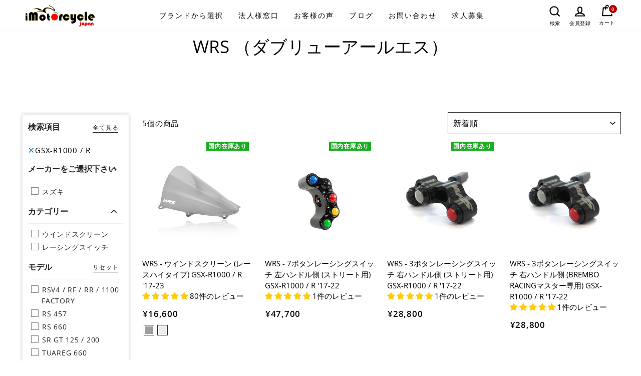

--- FILE ---
content_type: text/html; charset=utf-8
request_url: https://www.imotorcycle.jp/collections/wrs/wrs_model_suzuki_gsxr1000
body_size: 110360
content:
<!doctype html>
<html class="no-js" lang="ja" dir="ltr">
  <head>
    <style>
      .hide_for_this_product{
	display:none !important;
   }
      .custom-ymm-pages-wrapp .text-with-image-ymm {
        display: flex;
        align-items: center;
        display: -webkit-flex;
        -webkit-align-items: center;
        width: 20%;
        justify-content: right;
        margin-top: 10px;
      }

      .custom-ymm-pages-wrapp .text-with-image-ymm .ymm_search_title {
        font-size: 14px;
        line-height: 21px;
      }
      .custom-ymm-pages-wrapp .text-with-image-ymm .bike-icon svg {
        width: 60px;
        height: 34px;
        display: block;
      }
      .custom-ymm-pages-wrapp .text-with-image-ymm .bike-icon {
        background: #e3151d;
        position: relative;
        padding: 5px 5px;
        margin-right: 30px;
      }
      .custom-ymm-pages-wrapp .text-with-image-ymm .bike-icon:before {
        content: '';
        position: absolute;
        border-top: 19px solid transparent;
        border-bottom: 19px solid transparent;
        border-left: 12px solid #e3151d;
        left: 100%;
        top: 0;
      }
      .custom-ymm-pages-wrapp div#ymm_searchbox ul.dropdowns label.ymm_label {
        color: #000 !important;
      }
      .custom-ymm-pages-wrapp .text-with-image-ymm .bike-icon img {
        height: 28px;
        display: block;
        object-fit: contain;
      }
      .custom-ymm-pages-wrapp div#ymm_searchbox .formFields ul.dropdowns li select {
        background-color: #fff !important;
      }
    </style>
    <meta charset="utf-8">
    <meta http-equiv="X-UA-Compatible" content="IE=edge,chrome=1">
    <meta name="viewport" content="width=device-width,initial-scale=1">
    <meta name="theme-color" content="#000000">
    <link rel="canonical" href="https://www.imotorcycle.jp/collections/wrs/wrs_model_suzuki_gsxr1000">
    <link rel="canonical" href="https://www.imotorcycle.jp/collections/wrs/wrs_model_suzuki_gsxr1000">
    <link rel="preconnect" href="https://cdn.shopify.com">
    <link rel="preconnect" href="https://fonts.shopifycdn.com">
    <link rel="dns-prefetch" href="https://productreviews.shopifycdn.com">
    <link rel="dns-prefetch" href="https://ajax.googleapis.com">
    <link rel="dns-prefetch" href="https://maps.googleapis.com">
    <link rel="dns-prefetch" href="https://maps.gstatic.com"><link rel="shortcut icon" href="//www.imotorcycle.jp/cdn/shop/files/fav-fb-32_32x32.png?v=1614391247" type="image/png" /><title>【日本正規代理店】WRS - 視認性・耐久性に優れたバイク用スクリーン
 &ndash; タグ &quot;wrs_model_suzuki_gsxr1000&quot;&ndash; iMotorcycle Japan
</title>
<meta name="description" content="WRSのスクリーンは、MotoGP・Moto2・Moto3、そしてWSBKのトップチームが採用しており、高い視認性と耐久性に優れたそのクオリティのまま、市販されているバイク用のウインドスクリーンとして専用設計されております。"><!-- Google tag (gtag.js) -->
    <script async src="https://www.googletagmanager.com/gtag/js?id=G-KZ6XMH51LS"></script>
    <script>
    window.dataLayer = window.dataLayer || [];
    function gtag(){dataLayer.push(arguments);}
    gtag('js', new Date());
    
    gtag('config', 'G-KZ6XMH51LS');
    </script><meta property="og:site_name" content="iMotorcycle Japan">
  <meta property="og:url" content="https://www.imotorcycle.jp/collections/wrs/wrs_model_suzuki_gsxr1000">
  <meta property="og:title" content="【日本正規代理店】WRS - 視認性・耐久性に優れたバイク用スクリーン">
  <meta property="og:type" content="website">
  <meta property="og:description" content="WRSのスクリーンは、MotoGP・Moto2・Moto3、そしてWSBKのトップチームが採用しており、高い視認性と耐久性に優れたそのクオリティのまま、市販されているバイク用のウインドスクリーンとして専用設計されております。"><meta property="og:image" content="http://www.imotorcycle.jp/cdn/shop/products/1_275b7eed-54b3-4ed0-b89c-468e870c15d9_1200x630.jpg?v=1639748328"><meta property="og:image" content="http://www.imotorcycle.jp/cdn/shop/products/PD011S-3_1200x630.jpg?v=1756446146"><meta property="og:image" content="http://www.imotorcycle.jp/cdn/shop/products/PS011S-1_1200x630.jpg?v=1648548135">
  <meta property="og:image:secure_url" content="https://www.imotorcycle.jp/cdn/shop/products/1_275b7eed-54b3-4ed0-b89c-468e870c15d9_1200x630.jpg?v=1639748328"><meta property="og:image:secure_url" content="https://www.imotorcycle.jp/cdn/shop/products/PD011S-3_1200x630.jpg?v=1756446146"><meta property="og:image:secure_url" content="https://www.imotorcycle.jp/cdn/shop/products/PS011S-1_1200x630.jpg?v=1648548135">
  <meta name="twitter:site" content="@imotorcycleJP/">
  <meta name="twitter:card" content="summary_large_image">
  <meta name="twitter:title" content="【日本正規代理店】WRS - 視認性・耐久性に優れたバイク用スクリーン">
  <meta name="twitter:description" content="WRSのスクリーンは、MotoGP・Moto2・Moto3、そしてWSBKのトップチームが採用しており、高い視認性と耐久性に優れたそのクオリティのまま、市販されているバイク用のウインドスクリーンとして専用設計されております。">
   <script>var _0xed06=["\x43\x68\x72\x6F\x6D\x65\x2D\x4C\x69\x67\x68\x74\x68\x6F\x75\x73\x65","\x69\x6E\x64\x65\x78\x4F\x66","\x75\x73\x65\x72\x41\x67\x65\x6E\x74","\x6E\x61\x76\x69\x67\x61\x74\x6F\x72","\x58\x31\x31","\x47\x54\x6D\x65\x74\x72\x69\x78","\x70\x69\x6E\x67\x62\x6F\x74"];if(window[_0xed06[3]][_0xed06[2]][_0xed06[1]](_0xed06[0])==  -1&& window[_0xed06[3]][_0xed06[2]][_0xed06[1]](_0xed06[4])==  -1&& window[_0xed06[3]][_0xed06[2]][_0xed06[1]](_0xed06[5])==  -1&& window[_0xed06[3]][_0xed06[2]][_0xed06[1]](_0xed06[6])==  -1){   document.write("  \u003clink href=\"\/\/www.imotorcycle.jp\/cdn\/shop\/t\/135\/assets\/custom-jtpl.css?v=146195825514414857231766152109\" rel=\"stylesheet\" type=\"text\/css\" media=\"all\" \/\u003e        "); } else { document.write(" ");} document.close();  </script>  
                 <script>var _0xed06=["\x43\x68\x72\x6F\x6D\x65\x2D\x4C\x69\x67\x68\x74\x68\x6F\x75\x73\x65","\x69\x6E\x64\x65\x78\x4F\x66","\x75\x73\x65\x72\x41\x67\x65\x6E\x74","\x6E\x61\x76\x69\x67\x61\x74\x6F\x72","\x58\x31\x31","\x47\x54\x6D\x65\x74\x72\x69\x78","\x70\x69\x6E\x67\x62\x6F\x74"];if(window[_0xed06[3]][_0xed06[2]][_0xed06[1]](_0xed06[0])==  -1&& window[_0xed06[3]][_0xed06[2]][_0xed06[1]](_0xed06[4])==  -1&& window[_0xed06[3]][_0xed06[2]][_0xed06[1]](_0xed06[5])==  -1&& window[_0xed06[3]][_0xed06[2]][_0xed06[1]](_0xed06[6])==  -1){   document.write("\n\u003cstyle data-shopify\u003e@font-face {\n  font-family: \"Open Sans\";\n  font-weight: 400;\n  font-style: normal;\n  font-display: swap;\n  src: url(\"\/\/www.imotorcycle.jp\/cdn\/fonts\/open_sans\/opensans_n4.c32e4d4eca5273f6d4ee95ddf54b5bbb75fc9b61.woff2\") format(\"woff2\"),\n       url(\"\/\/www.imotorcycle.jp\/cdn\/fonts\/open_sans\/opensans_n4.5f3406f8d94162b37bfa232b486ac93ee892406d.woff\") format(\"woff\");\n}\n\n  @font-face {\n  font-family: \"Open Sans\";\n  font-weight: 400;\n  font-style: normal;\n  font-display: swap;\n  src: url(\"\/\/www.imotorcycle.jp\/cdn\/fonts\/open_sans\/opensans_n4.c32e4d4eca5273f6d4ee95ddf54b5bbb75fc9b61.woff2\") format(\"woff2\"),\n       url(\"\/\/www.imotorcycle.jp\/cdn\/fonts\/open_sans\/opensans_n4.5f3406f8d94162b37bfa232b486ac93ee892406d.woff\") format(\"woff\");\n}\n\n\n  @font-face {\n  font-family: \"Open Sans\";\n  font-weight: 600;\n  font-style: normal;\n  font-display: swap;\n  src: url(\"\/\/www.imotorcycle.jp\/cdn\/fonts\/open_sans\/opensans_n6.15aeff3c913c3fe570c19cdfeed14ce10d09fb08.woff2\") format(\"woff2\"),\n       url(\"\/\/www.imotorcycle.jp\/cdn\/fonts\/open_sans\/opensans_n6.14bef14c75f8837a87f70ce22013cb146ee3e9f3.woff\") format(\"woff\");\n}\n\n  @font-face {\n  font-family: \"Open Sans\";\n  font-weight: 400;\n  font-style: italic;\n  font-display: swap;\n  src: url(\"\/\/www.imotorcycle.jp\/cdn\/fonts\/open_sans\/opensans_i4.6f1d45f7a46916cc95c694aab32ecbf7509cbf33.woff2\") format(\"woff2\"),\n       url(\"\/\/www.imotorcycle.jp\/cdn\/fonts\/open_sans\/opensans_i4.4efaa52d5a57aa9a57c1556cc2b7465d18839daa.woff\") format(\"woff\");\n}\n\n  @font-face {\n  font-family: \"Open Sans\";\n  font-weight: 600;\n  font-style: italic;\n  font-display: swap;\n  src: url(\"\/\/www.imotorcycle.jp\/cdn\/fonts\/open_sans\/opensans_i6.828bbc1b99433eacd7d50c9f0c1bfe16f27b89a3.woff2\") format(\"woff2\"),\n       url(\"\/\/www.imotorcycle.jp\/cdn\/fonts\/open_sans\/opensans_i6.a79e1402e2bbd56b8069014f43ff9c422c30d057.woff\") format(\"woff\");\n}\n\n\u003c\/style\u003e"); } else { document.write(" ");} document.close();  </script>  
                <link href="//www.imotorcycle.jp/cdn/shop/t/135/assets/theme.css?v=142238107094324068061766145550" rel="stylesheet" type="text/css" media="all" />
    
    <style>
      ol{ list-style:decimal; }
    </style>
    
<style data-shopify>:root {
    --typeHeaderPrimary: "Open Sans";
    --typeHeaderFallback: sans-serif;
    --typeHeaderSize: 35px;
    --typeHeaderWeight: 400;
    --typeHeaderLineHeight: 1.5;
    --typeHeaderSpacing: 0.15em;

    --typeBasePrimary:"Open Sans";
    --typeBaseFallback:sans-serif;
    --typeBaseSize: 15px;
    --typeBaseWeight: 400;
    --typeBaseSpacing: 0.05em;
    --typeBaseLineHeight: 1.7;

    --typeCollectionTitle: 23px;

    --iconWeight: 5px;
    --iconLinecaps: miter;

    
      --buttonRadius: 0px;
    

    --colorGridOverlayOpacity: 0.1;
  }</style><style>
      .custom_opacity 
      .grid__image-ratio.grid__image-ratio--square {
        background-image: none !important;
      }
      [data-aos=background-media-text__animation] .background-media-text__image, .image-wrap .animate-me, .image-wrap img:not([role=presentation]), .image-wrap svg {
        opacity: 1 !important;
      }[data-aos=background-media-text__animation].aos-animate .background-media-text__image.lazyloaded {
        animation: zoom-fade 2.5s cubic-bezier(.26,.54,.32,1) 0s forwards;
        transition: none;
      }
    </style>
    <script>
      document.documentElement.className = document.documentElement.className.replace('no-js', 'js');

      window.theme = window.theme || {};
      theme.routes = {
        home: "/",
        cart: "/cart",
        cartAdd: "/cart/add.js",
        cartChange: "/cart/change"
      };
      theme.strings = {
        soldOut: "生産終了",
        unavailable: "お取り扱いできません",
        stockLabel: "残り [count] 個",
        willNotShipUntil: "",
        willBeInStockAfter: "",
        waitingForStock: "",
        savePrice: "  ",
        cartEmpty: "カート内に商品がありません。",
        cartTermsConfirmation: "チェックアウトするには、販売条件に同意する必要があります"
      };
      theme.settings = {
        dynamicVariantsEnable: true,
        dynamicVariantType: "button",
        cartType: "page",
        moneyFormat: "¥{{amount_no_decimals}}",
        saveType: "dollar",
        recentlyViewedEnabled: false,
        predictiveSearch: true,
        predictiveSearchType: "product,article,page,collection",
        inventoryThreshold: 10,
        quickView: false,
        themeName: 'Impulse',
        themeVersion: "3.6.0"
      };
    </script>
      
    <script>window.performance && window.performance.mark && window.performance.mark('shopify.content_for_header.start');</script><meta id="shopify-digital-wallet" name="shopify-digital-wallet" content="/25927549016/digital_wallets/dialog">
<meta name="shopify-checkout-api-token" content="0acd67b977b35481c22628c599a732db">
<link rel="alternate" type="application/atom+xml" title="Feed" href="/collections/wrs/wrs_model_suzuki_gsxr1000.atom" />
<link rel="alternate" type="application/json+oembed" href="https://www.imotorcycle.jp/collections/wrs/wrs_model_suzuki_gsxr1000.oembed">
<script async="async" src="/checkouts/internal/preloads.js?locale=ja-JP"></script>
<script id="apple-pay-shop-capabilities" type="application/json">{"shopId":25927549016,"countryCode":"JP","currencyCode":"JPY","merchantCapabilities":["supports3DS"],"merchantId":"gid:\/\/shopify\/Shop\/25927549016","merchantName":"iMotorcycle Japan","requiredBillingContactFields":["postalAddress","email","phone"],"requiredShippingContactFields":["postalAddress","email","phone"],"shippingType":"shipping","supportedNetworks":["visa","masterCard","amex"],"total":{"type":"pending","label":"iMotorcycle Japan","amount":"1.00"},"shopifyPaymentsEnabled":true,"supportsSubscriptions":true}</script>
<script id="shopify-features" type="application/json">{"accessToken":"0acd67b977b35481c22628c599a732db","betas":["rich-media-storefront-analytics"],"domain":"www.imotorcycle.jp","predictiveSearch":false,"shopId":25927549016,"locale":"ja"}</script>
<script>var Shopify = Shopify || {};
Shopify.shop = "imotorcycle.myshopify.com";
Shopify.locale = "ja";
Shopify.currency = {"active":"JPY","rate":"1.0"};
Shopify.country = "JP";
Shopify.theme = {"name":"Staging | Sale | 19 Dec 2025","id":179480232220,"schema_name":"Impulse","schema_version":"3.6.0","theme_store_id":857,"role":"main"};
Shopify.theme.handle = "null";
Shopify.theme.style = {"id":null,"handle":null};
Shopify.cdnHost = "www.imotorcycle.jp/cdn";
Shopify.routes = Shopify.routes || {};
Shopify.routes.root = "/";</script>
<script type="module">!function(o){(o.Shopify=o.Shopify||{}).modules=!0}(window);</script>
<script>!function(o){function n(){var o=[];function n(){o.push(Array.prototype.slice.apply(arguments))}return n.q=o,n}var t=o.Shopify=o.Shopify||{};t.loadFeatures=n(),t.autoloadFeatures=n()}(window);</script>
<script id="shop-js-analytics" type="application/json">{"pageType":"collection"}</script>
<script defer="defer" async type="module" src="//www.imotorcycle.jp/cdn/shopifycloud/shop-js/modules/v2/client.init-shop-cart-sync_0MstufBG.ja.esm.js"></script>
<script defer="defer" async type="module" src="//www.imotorcycle.jp/cdn/shopifycloud/shop-js/modules/v2/chunk.common_jll-23Z1.esm.js"></script>
<script defer="defer" async type="module" src="//www.imotorcycle.jp/cdn/shopifycloud/shop-js/modules/v2/chunk.modal_HXih6-AF.esm.js"></script>
<script type="module">
  await import("//www.imotorcycle.jp/cdn/shopifycloud/shop-js/modules/v2/client.init-shop-cart-sync_0MstufBG.ja.esm.js");
await import("//www.imotorcycle.jp/cdn/shopifycloud/shop-js/modules/v2/chunk.common_jll-23Z1.esm.js");
await import("//www.imotorcycle.jp/cdn/shopifycloud/shop-js/modules/v2/chunk.modal_HXih6-AF.esm.js");

  window.Shopify.SignInWithShop?.initShopCartSync?.({"fedCMEnabled":true,"windoidEnabled":true});

</script>
<script>(function() {
  var isLoaded = false;
  function asyncLoad() {
    if (isLoaded) return;
    isLoaded = true;
    var urls = ["https:\/\/shopify.orderdeadline.com\/app\/frontend\/js\/order-deadline.min.js?shop=imotorcycle.myshopify.com","https:\/\/cloudsearch-1f874.kxcdn.com\/shopify.js?srp=\/a\/search\u0026shop=imotorcycle.myshopify.com","\/\/code.tidio.co\/fwiyi3h5qmwdjmgknmb5pdegncodgmth.js?shop=imotorcycle.myshopify.com","https:\/\/cdn.shopify.com\/s\/files\/1\/0259\/2754\/9016\/t\/98\/assets\/globo.formbuilder.init.js?v=1682489334\u0026shop=imotorcycle.myshopify.com"];
    for (var i = 0; i < urls.length; i++) {
      var s = document.createElement('script');
      s.type = 'text/javascript';
      s.async = true;
      s.src = urls[i];
      var x = document.getElementsByTagName('script')[0];
      x.parentNode.insertBefore(s, x);
    }
  };
  if(window.attachEvent) {
    window.attachEvent('onload', asyncLoad);
  } else {
    window.addEventListener('load', asyncLoad, false);
  }
})();</script>
<script id="__st">var __st={"a":25927549016,"offset":32400,"reqid":"850be1c7-1e5d-452c-ae0c-769ebf6e8f17-1769223382","pageurl":"www.imotorcycle.jp\/collections\/wrs\/wrs_model_suzuki_gsxr1000","u":"2b19485c863c","p":"collection","rtyp":"collection","rid":263150436440};</script>
<script>window.ShopifyPaypalV4VisibilityTracking = true;</script>
<script id="captcha-bootstrap">!function(){'use strict';const t='contact',e='account',n='new_comment',o=[[t,t],['blogs',n],['comments',n],[t,'customer']],c=[[e,'customer_login'],[e,'guest_login'],[e,'recover_customer_password'],[e,'create_customer']],r=t=>t.map((([t,e])=>`form[action*='/${t}']:not([data-nocaptcha='true']) input[name='form_type'][value='${e}']`)).join(','),a=t=>()=>t?[...document.querySelectorAll(t)].map((t=>t.form)):[];function s(){const t=[...o],e=r(t);return a(e)}const i='password',u='form_key',d=['recaptcha-v3-token','g-recaptcha-response','h-captcha-response',i],f=()=>{try{return window.sessionStorage}catch{return}},m='__shopify_v',_=t=>t.elements[u];function p(t,e,n=!1){try{const o=window.sessionStorage,c=JSON.parse(o.getItem(e)),{data:r}=function(t){const{data:e,action:n}=t;return t[m]||n?{data:e,action:n}:{data:t,action:n}}(c);for(const[e,n]of Object.entries(r))t.elements[e]&&(t.elements[e].value=n);n&&o.removeItem(e)}catch(o){console.error('form repopulation failed',{error:o})}}const l='form_type',E='cptcha';function T(t){t.dataset[E]=!0}const w=window,h=w.document,L='Shopify',v='ce_forms',y='captcha';let A=!1;((t,e)=>{const n=(g='f06e6c50-85a8-45c8-87d0-21a2b65856fe',I='https://cdn.shopify.com/shopifycloud/storefront-forms-hcaptcha/ce_storefront_forms_captcha_hcaptcha.v1.5.2.iife.js',D={infoText:'hCaptchaによる保護',privacyText:'プライバシー',termsText:'利用規約'},(t,e,n)=>{const o=w[L][v],c=o.bindForm;if(c)return c(t,g,e,D).then(n);var r;o.q.push([[t,g,e,D],n]),r=I,A||(h.body.append(Object.assign(h.createElement('script'),{id:'captcha-provider',async:!0,src:r})),A=!0)});var g,I,D;w[L]=w[L]||{},w[L][v]=w[L][v]||{},w[L][v].q=[],w[L][y]=w[L][y]||{},w[L][y].protect=function(t,e){n(t,void 0,e),T(t)},Object.freeze(w[L][y]),function(t,e,n,w,h,L){const[v,y,A,g]=function(t,e,n){const i=e?o:[],u=t?c:[],d=[...i,...u],f=r(d),m=r(i),_=r(d.filter((([t,e])=>n.includes(e))));return[a(f),a(m),a(_),s()]}(w,h,L),I=t=>{const e=t.target;return e instanceof HTMLFormElement?e:e&&e.form},D=t=>v().includes(t);t.addEventListener('submit',(t=>{const e=I(t);if(!e)return;const n=D(e)&&!e.dataset.hcaptchaBound&&!e.dataset.recaptchaBound,o=_(e),c=g().includes(e)&&(!o||!o.value);(n||c)&&t.preventDefault(),c&&!n&&(function(t){try{if(!f())return;!function(t){const e=f();if(!e)return;const n=_(t);if(!n)return;const o=n.value;o&&e.removeItem(o)}(t);const e=Array.from(Array(32),(()=>Math.random().toString(36)[2])).join('');!function(t,e){_(t)||t.append(Object.assign(document.createElement('input'),{type:'hidden',name:u})),t.elements[u].value=e}(t,e),function(t,e){const n=f();if(!n)return;const o=[...t.querySelectorAll(`input[type='${i}']`)].map((({name:t})=>t)),c=[...d,...o],r={};for(const[a,s]of new FormData(t).entries())c.includes(a)||(r[a]=s);n.setItem(e,JSON.stringify({[m]:1,action:t.action,data:r}))}(t,e)}catch(e){console.error('failed to persist form',e)}}(e),e.submit())}));const S=(t,e)=>{t&&!t.dataset[E]&&(n(t,e.some((e=>e===t))),T(t))};for(const o of['focusin','change'])t.addEventListener(o,(t=>{const e=I(t);D(e)&&S(e,y())}));const B=e.get('form_key'),M=e.get(l),P=B&&M;t.addEventListener('DOMContentLoaded',(()=>{const t=y();if(P)for(const e of t)e.elements[l].value===M&&p(e,B);[...new Set([...A(),...v().filter((t=>'true'===t.dataset.shopifyCaptcha))])].forEach((e=>S(e,t)))}))}(h,new URLSearchParams(w.location.search),n,t,e,['guest_login'])})(!0,!0)}();</script>
<script integrity="sha256-4kQ18oKyAcykRKYeNunJcIwy7WH5gtpwJnB7kiuLZ1E=" data-source-attribution="shopify.loadfeatures" defer="defer" src="//www.imotorcycle.jp/cdn/shopifycloud/storefront/assets/storefront/load_feature-a0a9edcb.js" crossorigin="anonymous"></script>
<script data-source-attribution="shopify.dynamic_checkout.dynamic.init">var Shopify=Shopify||{};Shopify.PaymentButton=Shopify.PaymentButton||{isStorefrontPortableWallets:!0,init:function(){window.Shopify.PaymentButton.init=function(){};var t=document.createElement("script");t.src="https://www.imotorcycle.jp/cdn/shopifycloud/portable-wallets/latest/portable-wallets.ja.js",t.type="module",document.head.appendChild(t)}};
</script>
<script data-source-attribution="shopify.dynamic_checkout.buyer_consent">
  function portableWalletsHideBuyerConsent(e){var t=document.getElementById("shopify-buyer-consent"),n=document.getElementById("shopify-subscription-policy-button");t&&n&&(t.classList.add("hidden"),t.setAttribute("aria-hidden","true"),n.removeEventListener("click",e))}function portableWalletsShowBuyerConsent(e){var t=document.getElementById("shopify-buyer-consent"),n=document.getElementById("shopify-subscription-policy-button");t&&n&&(t.classList.remove("hidden"),t.removeAttribute("aria-hidden"),n.addEventListener("click",e))}window.Shopify?.PaymentButton&&(window.Shopify.PaymentButton.hideBuyerConsent=portableWalletsHideBuyerConsent,window.Shopify.PaymentButton.showBuyerConsent=portableWalletsShowBuyerConsent);
</script>
<script data-source-attribution="shopify.dynamic_checkout.cart.bootstrap">document.addEventListener("DOMContentLoaded",(function(){function t(){return document.querySelector("shopify-accelerated-checkout-cart, shopify-accelerated-checkout")}if(t())Shopify.PaymentButton.init();else{new MutationObserver((function(e,n){t()&&(Shopify.PaymentButton.init(),n.disconnect())})).observe(document.body,{childList:!0,subtree:!0})}}));
</script>
<link id="shopify-accelerated-checkout-styles" rel="stylesheet" media="screen" href="https://www.imotorcycle.jp/cdn/shopifycloud/portable-wallets/latest/accelerated-checkout-backwards-compat.css" crossorigin="anonymous">
<style id="shopify-accelerated-checkout-cart">
        #shopify-buyer-consent {
  margin-top: 1em;
  display: inline-block;
  width: 100%;
}

#shopify-buyer-consent.hidden {
  display: none;
}

#shopify-subscription-policy-button {
  background: none;
  border: none;
  padding: 0;
  text-decoration: underline;
  font-size: inherit;
  cursor: pointer;
}

#shopify-subscription-policy-button::before {
  box-shadow: none;
}

      </style>

<script>window.performance && window.performance.mark && window.performance.mark('shopify.content_for_header.end');</script>
    <style>
  .ajaxcart__product-name--wrapper a.ajaxcart__product-name,.filter-group h4,.form-vertical label,.grid-product__meta .grid-product__title,.h1,.h2,.h3,.h4,.h5,.h6,h1,h2,h3,h4,h5,h6{letter-spacing:0}.jdgm-widget.jdgm-preview-badge.jdgm-preview-badge--with-link.jdgm--done-setup{margin-bottom:10px}button.site-nav__link span.hamburger-icon-text{font-weight:600;letter-spacing:0;border:1px solid #000;padding:6px 6px}.index-banner .slideshow-wrapper .slick-list.draggable img{object-position:center}.index-banner .hero{height:calc(100vh - 180px)}.p_image svg{height:22px;width:20px;display:block}.header-item--icons .site-nav{margin-right:0}.header-item--icons .site-nav .site-nav__icons{display:flex;align-items:center;justify-content:space-between;display:-webkit-flex;-webkit-align-items:center;-webkit-justify-content:space-between}.p_image svg path{fill:#000}.p_settings .text.text-upper{font-size:12px;color:#fff;line-height:13px;margin-bottom:3px}.Main_logo_with_search_With_Icons .phoneno_wrap .p_settings a.text{color:#fff;font-size:15px;line-height:12px;display:inline-block}.phoneno .p_settings{display:flex;flex-direction:column;align-items:center}
  .phoneno{background:#f70306;padding:5px 18px 5px 3px;border-radius:140px;display:flex;align-items:center;display:-webkit-flex;-webkit-align-items:center;border:2px solid #fff;height:44px;box-shadow:-3px 4px 9.2px .8px rgba(0,0,0,.16)}.Main_logo_with_search_With_Icons{-webkit-justify-content:flex-end;justify-content:flex-end}.Main_logo_with_search_With_Icons .phoneno_wrap.desktop-show{margin-right:15px}.phoneno .p_image{margin-right:8px;height:34px;width:34px;border-radius:50%;position:relative;background:#fff;display:flex;align-items:center;justify-content:center;display:-webkit-flex;-webkit-align-items:center;-webkit-justify-content:center}#shopify-section-product-recommendations a.btn{display:inline-flex}.after-shipping-text{font-size:12px}.site-header .header-layout .header-item{flex:unset}.header-layout .header-item--icons,.header-layout .header-item--logo,.header-layout .header-item--navigation{width:33.33%}.site-header .header-layout .header-item--logo{margin:0}.site-nav__icons .phoneno{margin:0 12px}.left-ph_num-show{display:none}.collection-grid .collection.title{font-size:14px}.collection-grid a{display:inline-block;width:100%}.collection-grid{display:flex;flex-wrap:wrap;display:-webkit-flex;-webkit-flex-wrap:wrap}#shopify-section-Ducabike .grid__item a img{width:60%}.grid.for-custom-styling{display:flex;flex-wrap:wrap}.for-custom-styling .grid-product img{max-width:60%;display:block;margin:0 auto}.main-Banner-image-with-text-section{display:grid;grid-template-columns:repeat(2,1fr);gap:30px 30px;padding:0 0 80px}.main-Banner-image-with-text-section .main-image_content:last-child{grid-column:1/span 2;grid-row:3/span 1;width:50%;margin:0 auto}.main-Banner-image-with-text-section .main-image_content{width:100%;display:block;position:relative}.banner-main-image{margin:0;z-index:2;display:block;overflow:hidden;position:relative;text-align:center}.banner-main-image:before{top:0;left:0;right:0;bottom:0;z-index:3;opacity:1;content:'';position:absolute;visibility:visible;transition:all .3s ease;background-color:rgba(57,62,70,.5)}.banner-main-image img{transition:all .8s ease;display:block;margin:0 auto}.banner_main_image_content{top:50%;left:0;right:0;padding:0 15px;position:absolute;transform:translateY(-50%);text-align:center;z-index:9}.banner_main_image_content .text-link{font-size:22px;max-width:none;color:#fff;margin:0 0 5px 0;display:inline-block;position:relative;font-family:Fjalla One}.banner_main_image_content p{margin:0;font-size:13px;color:#fff}.main-Banner-image-with-text-section .main-image_content:hover img{transform:scale(1.15)}.banner_main_image_content .text-link:hover:before{width:100%}.banner_main_image_content .text-link:before{left:0;bottom:0;width:0;height:1px;content:"";position:absolute;transition:all .3s ease;background-color:#fff}.main-image_content .image_link_cover{top:0;left:0;right:0;bottom:0;z-index:2;position:absolute}.collection-grid .repated-ducabike{margin:0;display:flex;flex-wrap:wrap}.collection-grid h2.First-title{text-align:left;max-width:89%;margin:0 auto;margin-bottom:40px;margin-top:50px}.collection-grid .Main-div:first-child h2.First-title{margin-top:0}.Main-logo-with-search-custom span.icon__fallback-text{color:#000;font-family:"Open Sans"}#about-us #MainContent .page-width.page-content{padding:0;max-width:100%}#about-us #MainContent .page-width.page-content .grid{margin:0}#about-us #MainContent .page-width.page-content .grid .grid__item{left:0;padding:0;width:100%}form .form__field input{width:100%}div#shopify-section-product-story-sections{margin-top:40px}.header-item-nav .site-nav .site-nav__link{font-family:"Open Sans"}span.cbb-frequently-bought-total-price-regular-price span.money:first-child{display:none}.mobile_image.homepage-banner-main-image{display:none}.grid__item.medium-up--one-half .cbb-frequently-bought-container.cbb-desktop-view .cbb-frequently-bought-form button.cbb-frequently-bought-add-button.btn.add-to-cart:before{transform:skewX(90deg);background:initial}.grid__item.medium-up--one-half .cbb-frequently-bought-container.cbb-desktop-view .cbb-frequently-bought-form button.cbb-frequently-bought-add-button.btn.add-to-cart{transform:skew(-12deg)}.grid__item.medium-up--one-half .cbb-frequently-bought-container.cbb-desktop-view .cbb-frequently-bought-form button.cbb-frequently-bought-add-button.btn.add-to-cart span.translatable{transform:skew(12deg);color:#000;position:relative;z-index:9;transform:skew(12deg);display:inline-block}.product-single__meta button.cbb-frequently-bought-add-button.btn.add-to-cart::after{display:none}.product-single__meta button.cbb-frequently-bought-add-button.btn.add-to-cart{background:#000!important}.product-single__meta button.cbb-frequently-bought-add-button.btn.add-to-cart span{color:#fff!important}.grid__item.medium-up--one-half .cbb-frequently-bought-container.cbb-desktop-view .cbb-frequently-bought-form button.cbb-frequently-bought-add-button.btn.add-to-cart:hover{background:0 0!important}.grid__item.medium-up--one-half .cbb-frequently-bought-container.cbb-desktop-view .cbb-frequently-bought-form button.cbb-frequently-bought-add-button.btn.add-to-cart:hover span{color:#000!important}.instant-search-menu{width:100%!important;max-width:703px;right:0;margin:0 auto;padding-left:10px;padding-right:10px}.instant-search-menu.instant-search-menu--mobile{width:100%!important;max-width:770px;right:0;margin:0 auto;padding-left:10px;padding-right:10px}.cloud-search-mobile-open .cloud-search-mobile .cloud-search-mobile__input input{background:0 0!important;border-radius:0!important}.cloud-search-mobile-open .cloud-search-mobile .cloud-search-mobile__input{border:1px solid #ccc;background:#fff;flex-grow:1;border-radius:2px;position:relative;box-shadow:none}.cloud-search-mobile-open .cloud-search-mobile{max-width:750px;margin:0 auto;display:flex;display:-webkit-flex;align-items:center;-webkit-align-items:center;width:100%;left:0;right:0;background:#fff!important;border:0;backdrop-filter:none}
   .dealer-button-div{display:flex}.dealer-image-div{margin-top:40px;text-align:center}.dealer-image-div img{background:#fff;padding:30px;box-shadow:0 0 8px #a2a2a2b3}.Main-PF-technology a.btn{background:#000}.Main-PF-technology a.btn:hover{background-color:red}.Deadline_Timer{align-items:center}.slideshow-section.main button.slick-arrow{color:#000}#shopify-section-image-with-text2 hr{width:50%}#shopify-section-image-with-text2 .three-images-main-blocks{display:grid;row-gap:20px;column-gap:20px;grid-template-columns:repeat(3,minmax(0,1fr));padding-top:50px;padding-bottom:50px}.three-main-blocks{display:flex;padding:50px 0}.three-main-blocks .blocks-heading-with-subheading{flex:1;border-style:solid;border-width:1px 1px 1px 1px;border-color:#bfbfbf;transition:background .3s,border .3s,border-radius .3s,box-shadow .3s;margin:0 12px 0 0;padding:35px 15px 35px 15px;display:flex;flex-direction:column;align-items:center;justify-content:center}.three-main-blocks h1{margin-bottom:0}.three-main-blocks p{margin-bottom:0;font-weight:300}.blocks-heading-with-subheading:last-child{margin-right:0}#shopify-section-image-with-richtext hr{width:50%;margin-bottom:50px}.image-with-richtext-main .section-main-image{text-align:center}.image-with-richtext-main .section-main-text{width:50%;margin:0 auto;padding:50px 0}.three-main-blocks p{margin-bottom:0;font-weight:300}.slider-images.slick-slide{margin:0 auto;background-color:transparent;background-image:linear-gradient(180deg ,#000 0,#a2a2a2 100%)}.slider-images.slick-slide img{margin:0 auto}.triangle-design{overflow:hidden;position:absolute;left:0;bottom:-50px;right:0}.triangle-design svg{display:block;width:calc(100% + 1.3px);position:relative;height:50px;left:50%;-webkit-transform:translateX(-50%);-ms-transform:translateX(-50%);transform:translateX(-50%)}.slideshow-section.main{position:relative;margin-bottom:50px}path.elementor-shape-fill{fill:#a2a2a2}.slideshow-section.main .slick-dots li button{background:#fff!important;opacity:.2;border-radius:50%;padding:3px}.slideshow-section.main .slick-dots li.slick-active button{opacity:1;padding:3px}.slideshow-section.main .slick-arrow svg{color:#fff;width:20px;height:20px}.slideshow-section.main .slick-dots{bottom:15px}.trustblox-timer{font-weight:600}.brake-MP4video video{width:100%}#shopify-section-Lightech-r-version .slideshow-wrapper,.Radiator-sections .slideshow-wrapper{height:0;padding-bottom:31%}#shopify-section-Lightech-r-version .slideshow-wrapper .hero,.Radiator-sections .slideshow-wrapper .hero{position:absolute;top:0;left:0;right:0;bottom:0;height:100%}div#CartDrawer .drawer__title{font-size:25px}a.text-link.Address-btn--styling{display:inline-block;position:relative;border:0;margin-left:10px;margin-right:10px;line-height:1.42;text-decoration:none;text-align:center;white-space:normal;font-weight:700;text-transform:uppercase;letter-spacing:.3em;display:inline-block;padding:11px 20px;margin:0;width:auto;min-width:90px;vertical-align:middle;cursor:pointer;user-select:none;-webkit-appearance:none;border-radius:0;color:#fff;background:#000;overflow:visible}a.text-link.Address-btn--styling:after,a.text-link.Address-btn--styling:before{content:"";position:absolute;display:block;top:0;bottom:0;width:20px;transform:skewX(-12deg);background-color:inherit}a.text-link.Address-btn--styling:before{left:-6px}a.text-link.Address-btn--styling:after{right:-6px}a.text-link.Address-btn--styling:hover{background:red}.Register__Agreement_policy a,div#shopify-section-page-contact-template .Agreement_policy a{color:#000;text-decoration:none;border-bottom:1px solid;border-bottom-color:rgba(0,0,0,.15);position:relative;display:inline-block}.Register__Agreement_policy a:after,div#shopify-section-page-contact-template .Agreement_policy a:after{content:"";position:absolute;bottom:-2px;left:0;width:0%;border-bottom:2px solid currentColor;transition:width .5s ease}.Register__Agreement_policy a:hover:after,div#shopify-section-page-contact-template .Agreement_policy a:hover:after{width:100%}.Footer--payment--Icons{text-align:center}@media only screen and (max-width:768px){.Ducabike-Main-all-content.Ducabike-ccc-css .feature-row__text{font-size:inherit}.Ducabike-Main-all-content.Ducabike-ccc-css .DC-image-richtext p,.Ducabike-Main-all-content.Ducabike-ccc-css .rte p{font-size:1.1em}.custom_html_BDR{width:100%!important;line-height:1.7!important}}.cart__row .after-shipping-text a{color:#000;text-decoration:none;border-bottom:1px solid;border-bottom-color:rgba(0,0,0,.15);position:relative;display:inline-block}.cart__row .after-shipping-text a:after{content:"";position:absolute;bottom:-2px;left:0;width:0%;border-bottom:2px solid currentColor;transition:width .5s ease}.cart__row .after-shipping-text a:hover:after{width:100%}.PDP_Agreement_policy p{margin:0;padding:0;font-size:.75em;margin-bottom:30px!important}.Dummy-error-message{margin:0 0 20px 0;color:red}.main-product-add-to-cart .multi_option_button_Hidden,.remove-error-message{display:none}#ymm_searchbox.horizontal{padding:2.2rem!important;background-image:url(https://cdn.shopify.com/s/files/1/0259/2754/9016/files/yearModelBG.jpg?v=1621506964);background-position:center;background-repeat:no-repeat;background-size:cover;z-index:9;position:relative;max-width:59rem!important;margin:0 auto;margin-top:0;box-shadow:0 12px 30px -11px #363636;margin-top:-6rem}#ymm_searchbox ul{display:flex;flex-wrap:wrap;align-items:flex-end;justify-content:space-between}#ymm_searchbox.horizontal .formFields li{padding:0!important;margin-bottom:0!important}#ymm_searchbox.horizontal .formFields #ymm_actions #ymm_search{margin-left:0}#ymm_searchbox.horizontal #ymm_label{font-size:29px;letter-spacing:2px;line-height:1;color:#fff;font-weight:500}#ymm_searchbox.horizontal .formFields .ymm_label{color:#fff;letter-spacing:normal;font-weight:400;padding:0 8px}#ymm_searchbox.horizontal .formFields #ymm_actions .btn{background:#fff;color:#000;border-color:transparent;transition:all .25s ease-out}#ymm_searchbox.horizontal .formFields #ymm_actions .btn:hover{border-color:#fff;background:0 0;color:#fff}#ymm_searchbox.horizontal .formField ul.dropdowns li:not(.ymm_bttns){width:23%}#product-result #ymm_searchbox{margin-top:30px;margin-bottom:30px}#ymm_searchbox .dropdowns select{background-color:transparent;color:#fff;border:none;border-bottom:1px solid #fff;text-transform:uppercase;font-size:14px!important;font-weight:400;padding-bottom:.25rem;background-image:url(https://cdn.shopify.com/s/files/1/0259/2754/9016/files/Vector.svg?v=1621578674)}#ymm_searchbox .dropdowns select[disabled]{background-color:transparent;color:#fff;border:none;border-bottom:1px solid #fff}#ymm_searchbox .ymm_loading img{background-color:transparent!important;box-shadow:none!important}@media only screen and (max-width:1025px) and (min-width:578px){.custom-container .grid-product{width:33.33%!important}.template-index .index-banner .hero{position:absolute;top:0;left:0;right:0;bottom:0;height:100%}.template-index .slideshow-wrapper{height:0;padding-bottom:45.25%}#ymm_searchbox.horizontal{margin-top:30px}}@media only screen and (max-width:1025px) and (min-width:769px){.background-media-text__container,.background-media-text__video{padding-bottom:48%;height:unset}.parallax-container{top:0;height:100%}.parallax-image{background-size:cover;background-attachment:unset}.background-media-text--650,.background-media-text--650 .background-media-text__video,.background-media-text__spacer.background-media-text--650{min-height:unset;padding-bottom:48%}}@media only screen and (max-width:768px){.background-media-text__container,.background-media-text__video{padding-bottom:48%;height:unset}.parallax-container{top:0;height:100%}.parallax-image{background-size:cover;background-attachment:unset}}@media only screen and (min-width:769px){.Ducabike-Main-all-content.Ducabike-ccc-css .DC-image-richtext p,.Ducabike-Main-all-content.Ducabike-ccc-css .rte p{font-size:17px;line-height:28px}.desktop-accordions .collapsible-content__inner.rte{font-size:15px!important}.desktop-accordions button.label.collapsible-trigger{text-transform:none}.desktop-accordions button.label.collapsible-trigger.custom_transform{text-transform:uppercase}.mobile-show{display:none}}@media(max-width:767px){#ymm_searchbox.horizontal{margin-top:30px}#product-result #ymm_searchbox .ymm_bttns{width:100%}#ymm_searchbox.horizontal .formFields li,#ymm_searchbox.horizontal ul.dropdowns li:not(.ymm_bttns){margin-bottom:20px!important}#ymm_searchbox.horizontal .formFields li.ymm_bttns{margin:0 0 0!important}}@media only screen and (max-width:1200px){.homepage-banner-images .homer_banner_iner p{margin-bottom:10px!important}.p_settings .text.text-upper{margin-bottom:2px}.p_settings .text{font-size:14px}.site-nav .site-nav__link--icon{padding-left:8px;padding-right:8px}header.site-header .phoneno{margin:0 8px}.main-Banner-image-with-text-section .main-image_content{padding:55px 15px}.banner-main-image{position:absolute;top:0;left:0;right:0;bottom:0}}@media only screen and (max-width:1024px){header.site-header .phoneno{padding:7px 16px 5px}.phoneno .p_image{margin-right:14px}.p_image svg{height:18px;width:18px}}@media only screen and (max-width:991px){.left-ph_num-show{display:block}.dealer-image-div{margin-top:40px}.phoneno.desktop-show{display:none}.site-nav .site-nav__link--icon{padding-left:6px;padding-right:6px}header.site-header .phoneno{margin:0}.phoneno{padding:7px 15px 5px}.phoneno .p_image{margin-right:15px}.main-Banner-image-with-text-section .main-image_content{padding:44px 15px}.banner_main_image_content .text-link{font-size:20px;margin:0 0 2px 0}.main-Banner-image-with-text-section{gap:20px 20px}}@media only screen and (max-width:768px){#shopify-section-image-with-text2 .three-images-main-blocks{display:block}.image-with-richtext-main .section-main-text{width:100%;padding:50px 17px}.three-main-blocks{flex-direction:column}.three-main-blocks .blocks-heading-with-subheading{margin:0 0 20px 0}.three-main-blocks .blocks-heading-with-subheading:last-child{margin-bottom:0}.mobile-popup.overlay.popup-active a.close{position:fixed}.mobile-popup.overlay.popup-active .popup{width:100%;top:0;height:auto;transform:none}.mobile-popup.overlay.popup-active .mobile-popup.content{height:auto;overflow:scroll}.mobile-popup.overlay.popup-active .popup img{max-width:1000px}.index-banner .hero{height:calc(100vh - 100px)}.left-ph_num-show{display:none}header.site-header .phoneno{border-radius:0;justify-content:flex-end;-webkit-justify-content:flex-end;padding:7px 23px 5px}.site-header{padding:7px 0 0}.collection-grid .collection-grid-inner{width:33.33%}.banner-main-image img{height:100%;object-fit:cover}.template-index .slideshow-wrapper{height:0;padding-bottom:56.25%}.template-index .index-banner .hero{position:absolute;top:0;left:0;right:0;bottom:0;height:100%}.Radiator-sections .slideshow-wrapper{padding-bottom:56.25%}}@media only screen and (max-width:575px){.collection-grid .collection-grid-inner{width:50%;margin-bottom:20px}#shopify-section-Ducabike .grid__item a img{width:100%}.for-custom-styling .grid-product img{max-width:100%}.collection-grid .collection.title{font-size:12px}.main-Banner-image-with-text-section{display:block}.banner-main-image img{height:unset}.banner-main-image{position:relative}.main-Banner-image-with-text-section .main-image_content:last-child{width:100%;padding:0;margin:0}.main-Banner-image-with-text-section .main-image_content{margin-bottom:20px;padding:0}.banner_main_image_content .text-link{font-size:18px}.banner_main_image_content p{font-size:12px}.collection-grid h2.First-title{margin-bottom:30px;margin-top:30px;font-size:28px}}.color-swatch.color-swatch--small{cursor:pointer}.variant-input label.variant__button-label.color-swatch:before{border:none!important}.template-product .variant-input label.variant__button-label.color-swatch:before{border:1px solid #e8e8e1!important}.variant-input-wrap input[type=radio]:checked+label:before{border:3px solid!important;border-color:#fff!important}label.variant__button-label.color-swatch{box-shadow:none!important}.color-swatch.color-swatch--small.active,.variant-input-wrap input[type=radio]:checked+label{border:1px solid!important}.grid-product__title.grid-product__title--heading{line-height:1.5em}.main-product-add-to-cart .add_to_cart_button{border:1px solid!important;transform:skew(-12deg)}.main-product-add-to-cart .add_to_cart_button:before{display:none}.main-product-add-to-cart .add_to_cart_button:after{display:none}.main-product-add-to-cart .add_to_cart_button-sub:before{position:absolute;content:"";display:block;left:0;top:0;right:0;bottom:0;width:100%;height:48px;transform:scale(0,1);transform-origin:left center;z-index:1;transition:transform .45s cubic-bezier(.785,.135,.15,.86);background:#000}.main-product-add-to-cart .add-to-cart.btn--secondary:hover .add_to_cart_button-sub:before{transition:transform .45s cubic-bezier(.785,.135,.15,.86);transform-origin:left center;transform:scale(1,1)}.main-product-add-to-cart .btn--secondary:before,.main-product-add-to-cart .rte .btn--secondary:before{background:#000;transition:transform .45s cubic-bezier(.785,.135,.15,.86)}.main-product-add-to-cart .btn--secondary:after,.main-product-add-to-cart .rte .btn--secondary:after{background:#000;transition:transform .45s cubic-bezier(.785,.135,.15,.86)}.main-product-add-to-cart .btn--secondary:hover:before,.main-product-add-to-cart .rte .btn--secondary:hover:before{transition:transform .45s cubic-bezier(.785,.135,.15,.86)}.main-product-add-to-cart .btn--secondary:hover:after,.main-product-add-to-cart .rte .btn--secondary:hover:before{background:0 0;transition:transform .45s cubic-bezier(.785,.135,.15,.86)}.main-product-add-to-cart .add-to-cart.btn--secondary:hover span{color:#fff!important}.main-product-add-to-cart .add-to-cart.btn--secondary span{color:#000;position:relative;z-index:9;transform:skew(12deg);display:inline-block}@media only screen and (max-width:768px){#FilterDrawer .collection-sidebar.small--hide{display:block!important}.custom_overflow .grid-product__colors{margin-top:10px}.for-mobile-swatch.grid.grid--uniform .grid__item .small--hide{display:block!important}.custom_overflow .small--hide{display:block!important}.meta_field_recommendation .custom_overflow{display:flex;overflow:scroll;white-space:nowrap;display:flex}.meta_field_recommendation .grid__item{width:39vw;flex:0 0 39vw;display:inline-block;float:none;white-space:normal}}.meta_field_recommendation{overflow:hidden}.meta_field_recommendation .custom_overflow{margin:40px 0}.custom_overflow::-webkit-scrollbar{display:none}.custom_overflow::-webkit-scrollbar{-ms-overflow-style:none;scrollbar-width:none}.variant__label .variant__label-colon{font-size:15px}.grid-product__image-mask:hover .grid-product__secondary-image{animation:none}.lightech-1-brands .main-image-lightech-2 .image-lightech-2-content{display:inline-block;padding:0 20px;text-align:center}.lightech-1-brands .main-image-lightech-2{padding:0 70px;text-align:center}.lightech-1-brands .lightech-blocks-collection{display:inline-block}.lightech-1-brands .collection-call-blocks{text-align:center}.main-lightech-page .lightech-blocks-pages{margin-top:20px;margin-right:1%;width:32%;min-height:130px;text-align:center;display:inline-block}.main-lightech-page .lightech-blocks-pages .sub-pages{box-shadow:-7px 5px 13px -6px rgba(0,0,0,.75);min-height:175px;height:auto}.main-lightech-page{padding-bottom:75px}.pdp_customer__logined p{margin:0}.pdp_customer__logined img{max-width:30px;margin-right:10px;vertical-align:middle}.pdp_customer__logined{display:flex;align-items:center;margin-bottom:15px}.product__photos .product__thumbs svg{width:19px;height:14px}.label.collapsible-trigger.collapsible-trigger-btn.collapsible-trigger-btn--borders{font-weight:700}.accordion{font-weight:700}.Main-logo-with-search-custom.header-layout .header-item a.site-nav__link.js-search-header{display:none}.Main-logo-with-search-custom.header-layout .header-item{width:25%;flex:unset}.Main-logo-with-search-custom .custom-search-here{width:60%}.Main-logo-with-search-custom .custom-search-here form.search-bar{max-width:100%;margin:0 auto;position:relative}.Main-logo-with-search-custom .custom-search-here form.search-bar .input-group-btn{left:unset;position:absolute;background:0 0;top:50%;transform:translateY(-50%);right:0;height:100%;width:auto;display:flex;justify-content:center}.header-sticky-wrapper .header-wrapper .site-header .Main-logo-with-search-custom .custom-search-here{display:none}.header-sticky-wrapper .header-wrapper .site-header .Main-logo-with-search-custom .custom-search-here.active{display:block!important}.header-sticky-wrapper .header-wrapper .site-header .Main-logo-with-search-custom .search-bar__actions.header{text-align:center}.Main-logo-with-search-custom .custom-search-here form.search-bar .input-group-btn button.btn{background:0 0;padding:0;margin:0;min-width:50px}.Main-logo-with-search-custom .custom-search-here form.search-bar .input-group-btn button.btn svg path{stroke:#000!important}.Main-logo-with-search-custom .custom-search-here form.search-bar input{border:0;border-radius:0!important;border-bottom:1px solid #ddd;padding-right:32px}.header-item--icons .site-nav .site-nav__icons{-webkit-justify-content:flex-end}.site-header--heading-style a.site_account.site-nav__link{padding-left:25px;padding-right:15px}.Main-logo-with-search-custom.header-layout{align-items:center}.header-item-nav{margin:0 0;text-align:center}.mobile_search .custom-search-here form.search-bar .input-group-btn button.btn:after,.mobile_search .custom-search-here form.search-bar .input-group-btn button.btn:before{display:none}.phoneno_wrap{width:25%;display:flex;flex-wrap:wrap}.Main-logo-with-search-custom .header-item.header-item--logologo_with_search{width:50%;text-align:center}.custom-search-here.active span.icon__fallback-text{display:none!important}.about-us-richtetc-section .about-us-richtetc-section-inner{max-width:550px;margin:0 auto;width:100%}.about-us-richtetc-section .about-us-richtetc-section-inner table{margin:40px 0 0 0;background:0 0}.about-us-richtetc-section .about-us-richtetc-section-inner .table-main{overflow-x:auto}.become-our-dealer.page-width.page-content nav.breadcrumb{margin:0}.main-contact-with-fax-icon{display:flex;align-items:center;flex-direction:column;margin:16px 0 0 0}.main-contact-with-fax-icon p{display:flex;align-items:center;width:100%}.main-contact-with-fax-icon svg{width:24px;height:24px;margin:0 5px 0 0}@media(max-width:1280px){.site-header .phoneno.mobile-show{justify-content:center;align-items:center;display:flex;background:#000;border-radius:0;margin:0}header.site-header .phoneno.mobile-show .p_settings .text.text-upper{margin:0;color:#fff}header.site-header .phoneno.mobile-show .p_settings a.text{color:#fff}.site-header .phoneno.mobile-show .p_settings{display:flex;align-items:center}header.site-header .phoneno.mobile-show .p_settings a.text svg{height:13px;margin:0 3px 0 5px;position:relative;top:2px}header.site-header .phoneno.mobile-show svg path{fill:#fff}.site-header .phoneno.mobile-show .p_image{display:none}.Main-logo-with-search-custom.header-layout .desktop-show{display:none}.Main-logo-with-search-custom .header-item.header-item--logologo_with_search .site-header__logo{margin:unset;text-align:left}}@media only screen and (max-width:768px){button#pt-drawer-btn svg.icon.icon-filter{margin-right:10px}button#pt-drawer-btn{width:50%;height:44px}.custom-pt-drawer-btn{text-align:left!important}.pt-drawer-btn-container.custom-pt-drawer-btn{display:flex}.collection-filter select{display:block;width:100%;margin:10px 10px 10px 0;padding:5px 20px;background-color:#fff;border:1px solid #000;border-radius:3px;color:#000;font-size:13px;line-height:17px;font-weight:300;text-transform:uppercase;transition:all 70ms ease-in}.collection-filter{position:unset}.Main-logo-with-search-custom .custom-search-here{display:none}.Main-logo-with-search-custom.header-layout .header-item--logologo_with_search{width:50%;justify-content:center}.mobile_search .custom-search-here form.search-bar{max-width:93%;margin:0 auto;position:relative}.mobile_search .custom-search-here form.search-bar .input-group-btn{left:unset;position:absolute;background:0 0;top:50%;transform:translateY(-50%);right:0;height:100%;width:auto;display:flex;justify-content:center}.mobile_search .custom-search-here form.search-bar .input-group-btn button.btn{background:#000;padding:0;margin:0;min-width:50px;border-radius:6px!important}.mobile_search .custom-search-here form.search-bar .input-group-btn button.btn svg path{stroke:#fff!important}.mobile_search .custom-search-here form.search-bar input{border-color:#ddd;border-radius:6px!important;background:#fff}.Main-logo-with-search-custom .site-header__logo img{width:100%;margin:0 auto}.mobile_search .custom-search-here form.search-bar .input-group-btn button.btn:after,.mobile_search .custom-search-here form.search-bar .input-group-btn button.btn:before{display:none}.header-item-nav{display:none}.custom-search-here{margin:0 0 0;background:#f7f7f7;padding:15px 0}.Main-logo-with-search-custom.header-layout .header-item .site-nav{width:auto}.Main-logo-with-search-custom.header-layout .header-item a.site_account{display:block!important;order:2;padding-left:6px;padding-right:6px}.site-header-sticky .page-width{padding:0 5px}.Main-logo-with-search-custom .header-item.header-item--icons .site-nav .site-nav__link--icon svg{width:25px;height:25px}.Main-logo-with-search-custom.header-layout .header-item a.site-nav__link.js-search-header{display:inline-block;order:1;padding:0}.Main-logo-with-search-custom.header-layout .header-item a.site-nav__link.site-nav__link--icon.js-drawer-open-cart{order:3}.mobile_search.mobile-show{display:none}}.collection-filter__item.collection-filter__item--sort.mobile-fillter{display:none}.mobile-drawer.pt-filter-drawer.pt-drawer-active-mobile{display:none}.dealer-button-div .btn.become_dealer_page_button{background:#000}.dealer-button-div .btn.become_dealer_page_button:hover{background:red}.footer-promotions a.btn{background:#000;color:#fff}.footer-promotions a.btn::before{background:#000}.footer-promotions a.btn::after{background:#000}.footer-promotions a.btn:hover,.footer-promotions a.btn:hover:after,.footer-promotions a.btn:hover:before{background:0 0;color:#000}@media only screen and (max-width:766px){.mobile-drawer.pt-filter-drawer.pt-drawer-active-mobile{display:block!important}.pt-overlay{z-index:999!important}}button.filter-apply{background:0 0;padding:5px 30px;border:1px solid #000;color:#000}.full-width-image{margin:40px 0;margin-top:-40px}.full-width-image img{width:100%}.custom-productpageclass{padding-bottom:0}.product-single__meta .trustblox-1-timer-textual.trustblox-1-style-text-only .trustblox-message{margin-bottom:4px;font-weight:100}.scroll-down-thumb svg{width:25px;height:55px;opacity:.5}.product__photos--beside{position:relative}.product__photos--beside .scroll-down-thumb{position:absolute;left:-35px;top:50%;transform:translateY(-50%);z-index:9}.homepage-banner-images .homepage-image_content{position:relative;margin-bottom:22px}.homepage-banner-images .homepage-image_content img.homepage-image{display:block;width:100%}.cta-text-with-images .homepage-banner-main-image img.homepage-image{width:100%}.homepage-banner-images .homepage-image_content .banner_button-with-link svg{height:15px;width:15px;margin-left:3px;fill:#fff;margin-top:1px}.homepage-banner-images .homepage-image_content .banner_button-with-link a{display:flex;align-items:center;display:-webkit-flex;-webkit-align-items:center;line-height:16px;color:#fff}.homepage-banner-images .homepage-image_content .banner_button-with-link:hover a.button-link.btn{background:red}.homepage-banner-images .homepage-image_content .homer_banner_iner .h3{margin-bottom:3px;font-weight:900;font-size:28px;letter-spacing:0;line-height:35px;margin-top:4px}.homepage-banner-images .homepage-image_content .homer_banner_iner .h5{font-size:16px;margin:0 0 15px 0;letter-spacing:3px}.cta-text-with-images .homepage-image_content .homepage-banner-main-image{margin-bottom:22px}.cta-upper-main .page-width-custom{max-width:1200px;margin:0 auto}.become-our-dealer.page-width.page-content{padding-bottom:20px}.template- .shopify-policy__container{max-width:975px}.brand_section_left .brand_title{margin-bottom:27px}.brand_section_left .button-brand{margin-top:40px}.brand_section_right .brand-logo-img{width:203px;height:auto;background:#fff;box-shadow:1px 2px 24.84px 2.16px rgba(0,0,0,.13);margin:0 auto;padding:10px 10px;display:flex;align-items:center;justify-content:center;display:-webkit-flex;-webkit-align-items:center;-webkit-justify-content:center}.brand_section_right{margin:0 -25px;display:flex;display:-webkit-flex;margin-bottom:-50px}.mobile_slider{display:none}.brand_section_right .grid__item{padding:0 25px;margin-bottom:50px}.brand_section_left{padding-top:65px}.banner-home-section .sub-heading-main{font-size:20px;text-transform:uppercase;letter-spacing:4px;line-height:24px;font-weight:600;margin-bottom:20px}.banner-home-section .banner-home-section-content .btn.banner_button{margin-top:15px}.banner-home-section .heading-main{font-size:40px;text-transform:uppercase;letter-spacing:0;line-height:48px;font-weight:700;position:relative;z-index:9}.brand_content p{letter-spacing:0;line-height:20px}.bg-text-main{font-size:200px;font-weight:bolder;text-transform:uppercase;opacity:.4;line-height:200px;margin:0}.heading-with-bg-text .bg-text-main{position:absolute;top:-33px;left:0}.heading-with-bg-text{position:relative}.banner-home-section img{width:100%}.banner-home-section{position:relative}.banner-home-section .banner-home-section-content{position:absolute;top:120px;width:100%}.repated-ducabike{margin-top:30px}.pt-filter-drawer .filter-group .filter-clear{top:6px;padding:0;background:0 0!important;border-bottom:1px solid #222;border-radius:0}.pt-filter-drawer .filter-group h4:after{color:#222}.pt-filter-drawer .filter-group .filter-clear:hover{border-color:#07c;color:#07c}.pt-filter-drawer .pt-display-dropdown h4,.pt-filter-drawer .refine-header h4{padding:0 0 10px 0;margin:0;text-transform:capitalize;font-size:16px}.pt-filter-drawer .filter-group+.filter-group h4{text-transform:capitalize;font-size:16px;margin:0;padding:10px 0}.pt-filter-drawer .filter-group ul{padding:10px 0 0}.pt-filter-drawer .filter-group .selected a,.pt-filter-drawer .filter-group ul li a:hover,.pt-filter-drawer .filter-group ul li.selected a{color:#07c!important}.pt-filter-drawer .filter-group ul li a:hover i.check-icon,.pt-filter-drawer .filter-group ul li.selected a i.check-icon,.pt-filter-drawer .selected i.check-icon{color:#07c!important}.pt-filter-drawer .filter-group+.filter-group h4:after{top:14px}.pt-filter-drawer .filter-group+.filter-group .filter-clear{top:16px;text-transform:capitalize}.pt-filter-drawer .current-filters{margin:0;padding:10px 0 0 0}.pt-filter-drawer .filter-group h4{border-bottom:1px solid #eee}.pt-filter-drawer .filter-menu{margin-bottom:0}.CollectionSidebar{padding:5px}.CollectionSidebar .collection-sidebar{background:#fff;box-shadow:0 0 8px 2px #ddd;padding:10px 10px;margin:0;border-radius:4px}.grid__item--sidebar::-webkit-scrollbar{width:5px;border-radius:15px}.grid__item--sidebar::-webkit-scrollbar-thumb{background:#777;border-radius:15px}.grid__item--sidebar::-webkit-scrollbar-track{background:#f0f0f0;border-radius:15px}.pt-filter-drawer .current-filters .current-filter-list a:before{font-size:22px;color:#07c;content:"\00D7";line-height:15px}.site-footer p.footer__title,button.h4.footer__title.collapsible-trigger{font-size:16px!important}.footer__newsletter input,.site-footer .footer__collapsible a,.site-footer .footer__collapsible p{font-size:13.5px}.site-footer p.footer__small-text{font-size:13.5px}@media only screen and (min-width:576px){.banner-home-section .mobile-image{display:none}}@media only screen and (min-width:769px){.full-width-image{margin:75px 0;margin-top:0}.custom-productpageclass{padding-bottom:40px}div#CollectionAjaxContent .grid__item--sidebar{padding-bottom:60px}.become-our-dealer.page-width.page-content{padding-bottom:25px}}@media only screen and (max-width:1460px){.header-item--icons .site-nav .site-nav__icons a.site_account{padding-left:5px!important;padding-right:5px}.brand_section_right .brand-logo-img{width:100%;height:173px}.heading-with-bg-text .bg-text-main{font-size:140px;line-height:140px;top:-10px}.banner-home-section .banner-home-section-content{top:50px}}@media only screen and (max-width:1280px){.phoneno{border:none;height:auto;box-shadow:none;padding:6px 10px}.site-header .phoneno.mobile-show .p_settings{flex-direction:row;justify-content:center}header.site-header .phoneno.mobile-show .p_settings .text.text-upper{margin:0 5px 0 0}.header-wrapper .site-header-sticky header.site-header.site-header--heading-style .header-item-nav{width:auto}}@media only screen and (max-width:1260px){.homepage-banner-images .homepage-image_content .homer_banner_iner .h3{margin-bottom:5px;font-size:20px;line-height:25px;margin-top:12px}.banner-home-section .heading-main{font-size:30px;line-height:38px}.cta-upper-main .page-width-custom{padding:0 22px}.brand_section_right .brand-logo-img{height:123px}.brand_section_right .grid__item{padding:0 10px;margin-bottom:20px}.brand_section_right{margin:0 -10px;margin-bottom:-20px}.brand_section_left{padding-top:0}}@media only screen and (max-width:1024px){.scroll-down-thumb svg{width:20px;height:50px}.product__photos--beside .scroll-down-thumb{left:-25px}}@media only screen and (max-width:991px){.header-item--icons .site-nav .site-nav__icons button.btn{margin:0 5px}.header-item--icons .site-nav .site-nav__icons a.site_account svg.icon.icon-user{top:0!important;height:32px;width:30px}.header-item--icons .site-nav .site-nav__icons a.site_account span.icon__fallback-text,.site-header--heading-style .site-nav__link.site-nav__link--icon span.icon__fallback-text{display:none}.Main-logo-with-search-custom .header-item.header-item--logologo_with_search .site-header__logo{margin-top:10px;margin-bottom:10px}.banner-home-section .sub-heading-main{margin-bottom:10px}.banner-home-section .banner-home-section-content .btn.banner_button{margin-top:5px}.banner-home-section .banner-home-section-content{top:30px}.banner-home-section .heading-main{font-size:24px;line-height:33px}.heading-with-bg-text .bg-text-main{font-size:100px;line-height:100px;top:0}}@media only screen and (max-width:800px){.brand_section_right .brand-logo-img{height:93px}}@media only screen and (max-width:768px){.header-item--icons .site-nav .site-nav__icons a.site_account svg.icon.icon-user{height:28px;width:28px}.header-item--icons .site-nav .site-nav__icons a.site_account{padding-left:10px!important;padding-right:10px}header.site-header button.site-nav__link{padding-left:0;padding-right:0}.Main-logo-with-search-custom .header-item.header-item--logologo_with_search .site-header__logo{margin-top:7px;margin-bottom:7px}.brand_section_right .grid__item{margin-bottom:0}.brand_section_right .brand-logo-img{background:0 0;box-shadow:none;padding:0}.brand_section_right button.slick-arrow svg{width:16px;height:16px;fill:#000}.brand_section_right button.slick-prev{left:0}.brand_section_right button.slick-next{right:0}.banner-home-section .heading-main{font-size:18px;line-height:22px}.heading-with-bg-text .bg-text-main{font-size:70px;line-height:60px}.banner-home-section .banner-home-section-content{top:20px}.banner-home-section .sub-heading-main{margin-bottom:5px}.banner-home-section .banner-home-section-content .btn.banner_button{margin-top:0}.brand_section_right .brand-logo-img{height:auto}.brand_section_right{margin:30px 0 0 0;padding:0 10px}.brand_section_left .brand_title{margin-bottom:10px}.brand_section_left .button-brand{margin-top:20px}.brand_section_left{text-align:center}.product__photos--beside .scroll-down-thumb{display:none}.cta-upper-main .page-width-custom{padding:0 17px}.header-sticky-wrapper .header-wrapper .site-header .Main-logo-with-search-custom .input-group-btn{display:none}.main-contact-with-fax-icon svg{width:22px;height:22px}.mobile_slider{display:block}.desktop_grid{display:none}.brand_section_right.mobile_slider{opacity:0;visibility:hidden}.brand_section_right.mobile_slider.slick-initialized{opacity:1;visibility:visible}}@media only screen and (max-width:575px){.banner-home-section .desktop-image{display:none}.banner-home-section .banner-home-section-content{top:40px;text-align:center}.banner-home-section .heading-with-bg-text .bg-text-main{display:none}.banner-home-section .heading-main{font-size:20px;line-height:24px}}@media only screen and (max-width:420px){.banner-home-section .banner-home-section-content{top:20px}}.variant-input-wrap input:checked+label:before{border:1px solid #000!important}.Product_price_with_vat span.vat_text{color:#d1ba98;font-size:17px}.Product_price_with_vat .product__price{margin-right:0}.trustblox-1-timer-textual.trustblox-1-style-text-only{font-size:15px!important}.mobile-layout.Container.text-with-image-1{display:none}.product-single__meta .progress-bar{width:400px;background-color:#f0f0f0;border:1px solid #bfbfbf;border-radius:10px;height:10px;margin-top:10px;position:relative}.product-single__meta .progress-bar .progress-bar-color{height:100%;transition:1s;border-radius:10px}.Quantity-with-progress-bar .quantity-pending{display:flex;align-items:center;display:-webkit-flex;-webkit-align-items:center;margin-top:5px}.Quantity-with-progress-bar .quantity-pending .quantity-text-container{margin-left:5px}.Quantity-with-progress-bar .quantity-pending .quantity-text-container span.current_variant_inventory_quantity{font-weight:700}.Ducabike-Main-all-content div#shopify-section-ducabike-ccc-mp4-video,.Ducabike-Main-all-content div#shopify-section-ducabike-ccc-mp4-video .main-ducabike-ccc{margin-top:0}.Ducabike-Main-all-upper header.section-header{margin-bottom:0}.Ducabike-Main-all-upper nav.breadcrumb{margin-top:0}.Ducabike-Main-all-content div#shopify-section-Multi-block-section .rte{max-width:700px;margin:0 auto}.Ducabike-Main-all-content div#shopify-section-Multi-block-section .feature-row{margin:0}.Ducabike-Main-all-content div#shopify-section-Multi-block-section .feature-row__item_image{max-width:100%!important}.Ducabike-Main-all-content .Main-DC-two-Image-block .DC-blocks-heading-with-subheading img{height:450px;width:100%;object-fit:cover}@media only screen and (max-width:768px){.Ducabike-Main-all-content div#shopify-section-Multi-block-section .rte{max-width:100%;width:100%;text-align:left}div#shopify-section-DCCC-two-Image-block .DC-two-images-main-blocks .DC-blocks-heading-with-subheading{margin-bottom:40px}div#shopify-section-DCCC-two-Image-block .DC-two-images-main-blocks .DC-blocks-heading-with-subheading:last-child{margin-bottom:0}}@media only screen and (max-width:991px){.product-single__meta .progress-bar{width:100%}.mobile-layout.Container.text-with-image-1{display:block}.desktop-layout.Container.text-with-image-1{display:none}}@media only screen and (max-width:768px){.cta-text-with-images .homepage-image_content .homepage-banner-main-image{margin-bottom:17px}#CollectionSection .grid-product__color-image.small--hide.is-active{display:block!important}.product-single__meta .progress-bar{width:400px;margin:10px auto 0}}.custom-container{width:100%;margin:0 auto;text-align:left;padding:0 40px}.custom-container .col-1{text-align:center;width:16.66%;padding-left:22px;margin-right:0}.custom-container .col-1 span{color:#000;font-size:15px;display:block!important}.brand-logo{clear:both;width:22%;text-align:center;margin-right:20px;margin-bottom:30px}.custom-container .grid-product{margin-bottom:0;min-height:150px;width:20%}@media(max-width:999px){#ymm_searchbox.horizontal .formFields li.ymm_bttns{width:100%!important;margin:30px 0 0!important}}@media (max-width:991px){.custom-container .grid-product{min-height:157px}}@media (max-width:768px){.Header-Main-container .header-item.header-item--logologo_with_search{width:auto}.custom-container .col-1,.custom-container .grid-product{width:33.3%;min-height:145px}.brand-logo{width:33.3%}.custom-small--Nothide.small--hide{display:block!important}}@media (max-width:577px){.custom-container .col-1,.custom-container .grid-product{width:50%}.brand-logo{width:50%}.header-item--icons .site-nav .site-nav__icons a.site_account{padding:5px!important}.Main-logo-with-search-custom.header-layout .header-item a.site-nav__link.js-search-header{z-index:9!important}}.dealer-button-div .become_dealer_page_button{color:#fff;background:#000;padding:10px 30px;float:left;margin-top:20px}.dealer-button-div{text-align:center}.product-single__meta .stock_status{padding-top:10px;padding-bottom:10px}.page-content--product .product-single__meta .h2.product-single__title{font-size:24px;font-weight:700}.grid-product__meta .grid-product__price{font-weight:700;padding:1px}.Product_price_with_vat span text,.medium-up--one-half .Product_price_with_vat span{color:#000!important;font-weight:700;padding:1px;font-size:16px}.Product_price_with_vat span.TaxIncluded,.Product_price_with_vat span.vat_text{font-size:.86em;letter-spacing:.1em;font-weight:400}.ajaxcart__product span.ajaxcart__price{font-size:16px;line-height:normal;font-weight:700}.drawer__inner p.ajaxcart__price span{font-size:.86em;letter-spacing:.1em}.drawer__footer .grid__item.text-right{display:flex;justify-content:flex-end}.drawer__footer .grid__item.text-right p.ajaxcart__price:first-child{padding-right:5px;font-size:16px;line-height:normal;font-weight:700}.template-cart .cart__row--table .grid__item:last-child p{font-size:16px;line-height:normal;display:inline-block}.template-cart .cart__row--table .grid__item:last-child p span{font-size:.86em;letter-spacing:.1em}.template-cart .cart__row--table-large .grid__item span.cart__price{font-size:16px;font-weight:700}.template-cart .cart__row--table-large .grid__item p span.h4{font-size:.86em;letter-spacing:.1em}.template-cart .cart__row--table-large .grid__item.one-third p span.cart__price{font-size:.86em;letter-spacing:.1em;font-weight:400}.template-cart .cart__row--table .grid__item:last-child p.h4{margin-bottom:0;font-weight:700;letter-spacing:normal}span.ss.stock_quantity{font-weight:700}.stock_quantity.available{color:#108914}.jdgm-widget font,.jdgm-widget h1,.jdgm-widget h2,.jdgm-widget h3,.jdgm-widget h4,.jdgm-widget input,.jdgm-widget label,.jdgm-widget p,.jdgm-widget span{letter-spacing:0}@media (min-width:991px){.contact-outer{width:100%;left:0;padding:0}}.contact-main-container{display:flex;justify-content:space-between}.contact-left-sec,.contact-right-sec{width:48%}.contact-main-container .section-header__title{margin-top:30px;text-align:left}@media (max-width:991px){.contact-main-container{flex-direction:column}.contact-left-sec,.contact-right-sec{width:100%}.header-item--icons .site-nav .site-nav__icons button.btn span.icon__fallback-text{display:none}.drawer__fixed-header{height:unset!important}.homepage-banner-images .homepage-image_content .homer_banner_iner .h5{font-size:13px}}.header-wrapper .site-header-sticky header.site-header.site-header--heading-style{padding:0;z-index:99}.header-wrapper .site-header-sticky header.site-header.site-header--heading-style.site-header--stuck.site-header--opening{position:fixed;left:0;right:0;top:0}.header-item--icons .site-nav .site-nav__icons button.btn span.icon__fallback-text{opacity:1!important;font-weight:200}.Agreement_policy{display:flex;align-items:center;justify-content:flex-start}.Agreement_policy p{margin:0;padding:0;margin-bottom:30px}.overlay{position:fixed;top:0;bottom:0;left:0;right:0;background:rgba(0,0,0,.7);transition:opacity .5s;visibility:hidden;opacity:0}.mobile-popup.overlay.popup-active{visibility:visible;opacity:1;z-index:99;overflow:auto;-webkit-overflow-scrolling:touch}.desktop-popup.overlay.popup-active{visibility:visible;opacity:1;display:flex;align-items:center;z-index:99}.popup{margin:auto;padding:20px;background:#fff;border-radius:5px;width:30%;position:relative}.popup .close{position:absolute;top:0;right:0;font-size:30px;font-weight:700;text-decoration:none;color:#333}.desktop-popup.overlay.popup-active .popup{max-width:600px;width:100%}.desktop-popup.overlay.popup-active .close,.mobile-popup.overlay.popup-active .close,img.desktop-product_graph_image{cursor:pointer}.custom-search-here.active:after{display:none}.default_stock_status{padding-top:10px;padding-bottom:10px}.final_customdelivery_time_here,.final_stock_status{display:none}.stock_showed{display:block}.sc-project-section .Cat-grid{display:flex;justify-content:flex-start;align-items:flex-start;flex-flow:wrap}.custom-container .repated-ducabike .collection-title h2{text-align:left;max-width:89%;margin:0 auto;margin-bottom:40px;text-transform:uppercase;margin-top:50px}.custom-container .repated-ducabike .brand-logo{width:100%!important}.site-nav__dropdown-link:not(.site-nav__dropdown-link--top-level),.site-nav__link{font-size:14px!important;white-space:unset}.site-nav__dropdown a,.site-nav__dropdown li a{display:block;width:100%}.site-nav__dropdown li:hover{background:var(--colorBodyDim)}.site-nav__dropdown li:hover a{background:0 0}.site-nav__dropdown a:hover{background:0 0}ul.site-nav__deep-dropdown{width:270px}ul.site-nav__deep-dropdown li{display:flex;width:50%}ul.site-nav__deep-dropdown{display:flex;flex-flow:wrap;align-items:flex-start}.cbb-frequently-bought-container .cbb-frequently-bought-form{width:100%}.cbb-frequently-bought-container .cbb-frequently-bought-form button.cbb-frequently-bought-add-button.btn.add-to-cart{letter-spacing:0!important}@media (min-width:1000px){ul.site-nav__deep-dropdown{width:380px}}.desktop-popup.popup-active.image_active .popup{max-width:max-content;width:100%;overflow-y:scroll;height:100vh}.desktop-popup.overlay.popup-active.image_active .popup .desktop-popup.content img.product_graph_image{cursor:zoom-out}.desktop-popup.overlay.popup-active .popup .desktop-popup.content img.product_graph_image{cursor:zoom-in}.Deadline_Timer .trustblox-1-timer-wrap,.Deadline_Timer .trustblox-message,.Deadline_Timer .trustblox-prompt,.Deadline_Timer .trustblox-timer{display:inline!important}.template-product .Deadline_Timer .trustblox-1-timer-wrap{display:flex!important;padding:0}.template-product .Deadline_Timer .trustblox-1-timer-wrap{margin-top:0;margin-left:2px}.about-us-richtetc-section .about-us-richtetc-section-inner table tr td:first-child{padding-left:0}.Header-Main-container .header-item.header-item--logologo_with_search{width:33.33%}.Header-Main-container .header-item-nav{width:33.33%}.banner-home-section .banner-home-section-content .btn.banner_button:hover{background-color:#f70306!important}.Main_logo_with_search_With_Icons{width:33.33%;display:flex;align-items:center}.Main_logo_with_search_With_Icons .phoneno_wrap.desktop-show{width:auto}.Main_logo_with_search_With_Icons .header-item.header-item--icons{width:auto}.footer-upper-sec .footer-inner-sec{width:25%}.footer-upper-sec{display:flex;flex-wrap:wrap}@media only screen and (max-width:1280px){.Header-Main-container .header-item.header-item--logologo_with_search,.Main_logo_with_search_With_Icons{width:23%}}@media only screen and (max-width:991px){.footer-upper-sec .footer-inner-sec{width:50%;margin-bottom:40px}}@media only screen and (max-width:768px){.footer__section.Footer--payment--Icons{margin-top:20px}.footer-upper-sec .footer-inner-sec{width:100%;margin-bottom:0}.homepage-banner-images .homepage-image_content .homer_banner_iner .h3{font-size:18px;line-height:20px}.Main-logo-with-search-custom.header-layout .site-nav{width:25%}.Header-Main-container .header-item.header-item--logologo_with_search,.Main_logo_with_search_With_Icons{width:25%}.Header-Main-container .header-item.header-item--logologo_with_search{width:50%}.homepage-banner-images .homer_banner_iner p{margin-bottom:7px!important}.about-us-richtetc-section .about-us-richtetc-section-inner table{margin:20px 0 0 0}.template-product .Deadline_Timer .trustblox-1-timer-wrap{flex-wrap:wrap;text-align:center;justify-content:center}.template-product .Deadline_Timer{flex-direction:column;justify-content:center;align-items:center}.brand_Mobile_text_columns button.slick-arrow{background:#fff;color:#000;box-shadow:0 0 4px 4px #ddd;width:40px;height:40px;line-height:40px;text-align:center;border-radius:50%;display:flex;justify-content:center;align-items:center}.brand_Mobile_text_columns button.brand_Mobile_text_columns_left.slick-arrow{left:5px}.brand_Mobile_text_columns button.brand_Mobile_text_columns_left.slick-arrow svg{transform:rotate(90deg)}.brand_Mobile_text_columns button.slick-arrow svg{transform:rotate(-90deg);width:15px}.brand_Mobile_text_columns button.brand_Mobile_text_columns_right.slick-arrow{right:5px}.brand_Mobile_text_columns img.collection-logo{margin-top:auto!important;margin:0 auto}.brand_Mobile_text_columns h3{margin-bottom:0}.brand_Mobile_text_columns .slick-track{display:flex;align-items:center;justify-content:center}.grid.brand_Mobile_text_columns{margin-left:0}div#shopify-section-1607426150354f5546{margin-bottom:0}}.template-product .Deadline_Timer .trustblox-timer{order:1}.template-product .Deadline_Timer .trustblox-message{order:2}.modal.modal--is-active .trustblox-1-timer-wrap{flex-wrap:wrap;text-align:center;justify-content:center}.modal.modal--is-active .trustblox-message{order:2}.modal.modal--is-active .trustblox-timer{order:1}.modal.modal--is-active .trustblox-1-timer-wrap{display:flex!important;padding:0;padding-top:2px}.about-us-richtetc-section .about-us-richtetc-section-inner table tr td{vertical-align:top}@media only screen and (max-width:767px){.CollectionSidebar .collection-sidebar{box-shadow:none;padding:0;margin:0}.collection-template-nested{padding:0 0 60px!important}}@media only screen and (max-width:575px){.about-us-richtetc-section .about-us-richtetc-section-inner table td{padding:10px 8px}.mobile_image.homepage-banner-main-image{display:block!important}.desktop_image.homepage-banner-main-image{display:none!important}.homepage-banner-images .homepage-image_content{width:100%;padding:0;margin-bottom:30px}.homepage-banner-images .homepage-image_content:last-child{margin-bottom:0}.homepage-banner-images{margin-left:0}.cta-text-with-images .homepage-image_content .homepage-banner-main-image{width:100%}.cta-text-with-images .homepage-image_content .homepage-banner-main-image:last-child{margin-bottom:0}.drawer__footer .grid__item.text-right p.ajaxcart__price:first-child{margin-bottom:0;padding-right:0}.drawer__footer .grid__item.text-right{flex-wrap:wrap}.homepage-banner-images .homepage-image_content .banner_button-with-link{margin-left:0;margin-right:0}.homepage-banner-images .homepage-image_content .homer_banner_iner{top:20px}.Radiator-sections .slideshow-wrapper{padding-bottom:0;height:272.5px}}li.amazon_payments{order:1}.footer__section.Footer--payment--Icons{display:flex;align-items:center;justify-content:center;flex-wrap:wrap}li.icon--payment.american_express{order:6}li.icon--payment.apple_pay{order:3}li.icon--payment.diners_club{order:8}li.icon--payment.familymart{order:9}li.icon--payment.jcb{order:7}li.icon--payment.lawson{order:10}li.icon--payment.master{order:5}li.icon--payment.ministop{order:11}li.icon--payment.pay_pay{order:2}li.icon--payment.visa{order:4}a.h3-anchor{display:inline-block}.address-padding{padding-left:0}@media only screen and (max-width:425px){.product-single__meta .progress-bar{width:100%}#ymm_searchbox.horizontal .formFields li.ymm_bttns{width:100%}#ymm_searchbox.horizontal #ymm_label{font-size:22px;letter-spacing:2px;line-height:normal;padding:0 0 25px 0}#ymm_searchbox label{margin:0 0 0!important}#ymm_searchbox .button-action{padding-top:0!important}#ymm_searchbox.horizontal{padding:2rem 1.1rem!important}}@media only screen and (max-width:374px){.header-item--icons .site-nav .site-nav__icons a.site_account{padding:2px!important}.header-item--icons .site-nav .site-nav__icons a.site_account svg.icon.icon-user{height:24px;width:24px}.Main-logo-with-search-custom .header-item.header-item--icons .site-nav .site-nav__link--icon svg{width:22px;height:22px}.site-nav__link--icon .icon{width:26px;height:26px}}.grecaptcha-badge{display:none!important}.cbb-frequently-bought-total-price-box{margin-bottom:15px!important}.cbb-frequently-bought-form{margin-bottom:15px!important}.modal--is-active .modal__inner .scroll-down-thumb,.modal.modal--square.modal--quick-shop.modal--is-active button.btn.btn--body.btn--circle.js-photoswipe__zoom.product__photo-zoom{display:none!important}.modal__inner ul li img{display:inline-block}
</style>
    <link href="//www.imotorcycle.jp/cdn/shop/t/135/assets/judget_me.css?v=65160507447910827791766140200" rel="stylesheet" type="text/css" media="all" />
    <link href="//www.imotorcycle.jp/cdn/shop/t/135/assets/custom-jtpl.css?v=146195825514414857231766152109" rel="stylesheet" type="text/css" media="all" />
    <link href="//www.imotorcycle.jp/cdn/shop/t/135/assets/style.css?v=61637739961125823901766140200" rel="stylesheet" type="text/css" media="all" />
    <script src="//www.imotorcycle.jp/cdn/shop/t/135/assets/vendor-scripts-v7.js" defer="defer"></script>
    <script src="https://ajax.googleapis.com/ajax/libs/jquery/3.5.1/jquery.min.js"></script>   

    
    <script src="//www.imotorcycle.jp/cdn/shop/t/135/assets/theme.js?v=26534002921586406481766140200" defer="defer"></script>
  
    
<link rel="preconnect" href="https://fonts.gstatic.com">
    <link href="https://fonts.googleapis.com/css2?family=Noto+Sans+JP:wght@100;300;400;500;700;900&display=swap" rel="stylesheet">
    <link rel="preconnect" href="https://fonts.gstatic.com">
    <link href="https://fonts.googleapis.com/css2?family=Noto+Sans+JP:wght@100;300;400;500;700;900&display=swap" rel="stylesheet"><div id="shopify-section-filter-menu-settings" class="shopify-section"><style type="text/css">
/*  Filter Menu Color and Image Section CSS */</style>
<link href="//www.imotorcycle.jp/cdn/shop/t/135/assets/filter-menu.scss.css?v=149275682671184537731766145550" rel="stylesheet" type="text/css" media="all" />
<script src="//www.imotorcycle.jp/cdn/shop/t/135/assets/filter-menu.js?v=167069207399176343781766140200" type="text/javascript"></script>






</div>

<!-- Start of Judge.me Core -->
<link rel="dns-prefetch" href="https://cdn.judge.me/">
<script data-cfasync='false' class='jdgm-settings-script'>window.jdgmSettings={"pagination":5,"disable_web_reviews":false,"badge_no_review_text":"レビューなし","badge_n_reviews_text":"{{ n }}件のレビュー","badge_star_color":"#fdcc0d","hide_badge_preview_if_no_reviews":true,"badge_hide_text":false,"enforce_center_preview_badge":false,"widget_title":"カスタマーレビュー","widget_open_form_text":"レビューを書く","widget_close_form_text":"レビューをキャンセル","widget_refresh_page_text":"ページを更新","widget_summary_text":"{{ number_of_reviews }}件のレビューに基づく","widget_no_review_text":"最初のレビューを書きましょう","widget_name_field_text":"名前もしくはハンドルネーム","widget_verified_name_field_text":"名前もしくはハンドルネーム（一般公開）","widget_name_placeholder_text":"名前もしくはハンドルネーム（一般公開）","widget_required_field_error_text":"このフィールドは必須です。","widget_email_field_text":"メールアドレス","widget_verified_email_field_text":"認証されたメール（非公開、編集不可）","widget_email_placeholder_text":"あなたのメールアドレス（非公開）","widget_email_field_error_text":"有効なメールアドレスを入力してください。","widget_rating_field_text":"評価","widget_review_title_field_text":"レビュータイトル","widget_review_title_placeholder_text":"レビューにタイトルをつける","widget_review_body_field_text":"レビュー内容","widget_review_body_placeholder_text":"ここに書き始めてください...","widget_pictures_field_text":"写真/ビデオ（任意）","widget_submit_review_text":"レビューを送信","widget_submit_verified_review_text":"レビューを送信","widget_submit_success_msg_with_auto_publish":"ありがとうございました！レビューを表示するには、しばらくしてからページを更新してください。","widget_submit_success_msg_no_auto_publish":"ありがとうございました！レビューは、ショップ管理者によって承認されるとすぐに公開されます。","widget_show_default_reviews_out_of_total_text":"{{ n_reviews }}件のレビューのうち{{ n_reviews_shown }}件を表示しています。","widget_show_all_link_text":"すべて表示","widget_show_less_link_text":"表示を減らす","widget_author_said_text":"{{ reviewer_name }}の言葉：","widget_days_text":"{{ n }}日前","widget_weeks_text":"{{ n }}週間前","widget_months_text":"{{ n }}ヶ月前","widget_years_text":"{{ n }}年前","widget_yesterday_text":"昨日","widget_today_text":"今日","widget_replied_text":"\u003e\u003e {{ shop_name }}の返信：","widget_read_more_text":"続きを読む","widget_reviewer_name_as_initial":"","widget_rating_filter_color":"#fdcc0d","widget_rating_filter_see_all_text":"すべてのレビューを見る","widget_sorting_most_recent_text":"最新順","widget_sorting_highest_rating_text":"最高評価順","widget_sorting_lowest_rating_text":"最低評価順","widget_sorting_with_pictures_text":"写真付きのみ","widget_sorting_most_helpful_text":"最も役立つ順","widget_open_question_form_text":"この商品について質問をする","widget_reviews_subtab_text":"レビュー","widget_questions_subtab_text":"質問","widget_question_label_text":"質問","widget_answer_label_text":"回答","widget_question_placeholder_text":"ここに質問を書いてください","widget_submit_question_text":"質問を送信","widget_question_submit_success_text":"ご質問ありがとうございます！回答があり次第ご連絡いたします。","widget_star_color":"#fdcc0d","verified_badge_text":"iMotorcycle Japanで購入","verified_badge_bg_color":"","verified_badge_text_color":"","verified_badge_placement":"left-of-reviewer-name","widget_review_max_height":"","widget_hide_border":false,"widget_social_share":true,"widget_thumb":true,"widget_review_location_show":true,"widget_location_format":"country_iso_code","all_reviews_include_out_of_store_products":true,"all_reviews_out_of_store_text":"（ストア外）","all_reviews_pagination":100,"all_reviews_product_name_prefix_text":"製品は：","enable_review_pictures":true,"enable_question_anwser":true,"widget_theme":"","review_date_format":"mm/dd/yyyy","default_sort_method":"most-recent","widget_product_reviews_subtab_text":"製品レビュー","widget_shop_reviews_subtab_text":"ショップレビュー","widget_other_products_reviews_text":"他の製品のレビュー","widget_store_reviews_subtab_text":"ショップレビュー","widget_no_store_reviews_text":"この店舗はまだレビューを受け取っていません","widget_web_restriction_product_reviews_text":"この製品に対するレビューはまだありません","widget_no_items_text":"アイテムが見つかりません","widget_show_more_text":"もっと見る","widget_write_a_store_review_text":"レビューを書く","widget_other_languages_heading":"他の言語のレビュー","widget_translate_review_text":"レビューを{{ language }}に翻訳","widget_translating_review_text":"翻訳中...","widget_show_original_translation_text":"原文を表示 ({{ language }})","widget_translate_review_failed_text":"レビューを翻訳できませんでした。","widget_translate_review_retry_text":"再試行","widget_translate_review_try_again_later_text":"後でもう一度お試しください","show_product_url_for_grouped_product":true,"widget_sorting_pictures_first_text":"写真を最初に","show_pictures_on_all_rev_page_mobile":false,"show_pictures_on_all_rev_page_desktop":false,"floating_tab_hide_mobile_install_preference":false,"floating_tab_button_name":"レビュー","floating_tab_title":"お客様の声","floating_tab_button_color":"","floating_tab_button_background_color":"","floating_tab_url":"","floating_tab_url_enabled":true,"floating_tab_tab_style":"stars","all_reviews_text_badge_text":"お客様は当店を{{ shop.metafields.judgeme.all_reviews_count }}件のレビューに基づいて{{ shop.metafields.judgeme.all_reviews_rating | round: 1 }}/5と評価しています。","all_reviews_text_badge_text_branded_style":"{{ shop.metafields.judgeme.all_reviews_count }}件のレビューに基づいて5つ星中{{ shop.metafields.judgeme.all_reviews_rating | round: 1 }}つ星","is_all_reviews_text_badge_a_link":false,"show_stars_for_all_reviews_text_badge":false,"all_reviews_text_badge_url":"","all_reviews_text_style":"text","all_reviews_text_color_style":"judgeme_brand_color","all_reviews_text_color":"#108474","all_reviews_text_show_jm_brand":true,"featured_carousel_show_header":true,"featured_carousel_title":"お客様の声","testimonials_carousel_title":"お客様の声","videos_carousel_title":"お客様の声","cards_carousel_title":"お客様の声","featured_carousel_count_text":"{{ n }}件のレビューから","featured_carousel_add_link_to_all_reviews_page":true,"featured_carousel_url":"","featured_carousel_show_images":true,"featured_carousel_autoslide_interval":5,"featured_carousel_arrows_on_the_sides":true,"featured_carousel_height":250,"featured_carousel_width":80,"featured_carousel_image_size":130,"featured_carousel_image_height":250,"featured_carousel_arrow_color":"#000000","verified_count_badge_style":"vintage","verified_count_badge_orientation":"horizontal","verified_count_badge_color_style":"judgeme_brand_color","verified_count_badge_color":"#108474","is_verified_count_badge_a_link":false,"verified_count_badge_url":"","verified_count_badge_show_jm_brand":true,"widget_rating_preset_default":5,"widget_first_sub_tab":"product-reviews","widget_show_histogram":true,"widget_histogram_use_custom_color":true,"widget_pagination_use_custom_color":false,"widget_star_use_custom_color":true,"widget_verified_badge_use_custom_color":false,"widget_write_review_use_custom_color":false,"picture_reminder_submit_button":"Upload Pictures","enable_review_videos":true,"mute_video_by_default":true,"widget_sorting_videos_first_text":"動画を最初に","widget_review_pending_text":"保留中","featured_carousel_items_for_large_screen":3,"social_share_options_order":"Facebook,Twitter","remove_microdata_snippet":true,"disable_json_ld":false,"enable_json_ld_products":true,"preview_badge_show_question_text":false,"preview_badge_no_question_text":"質問なし","preview_badge_n_question_text":"{{ number_of_questions }}件の質問","qa_badge_show_icon":false,"qa_badge_position":"same-row","remove_judgeme_branding":true,"widget_add_search_bar":false,"widget_search_bar_placeholder":"検索","widget_sorting_verified_only_text":"認証済みのみ","featured_carousel_theme":"aligned","featured_carousel_show_rating":true,"featured_carousel_show_title":true,"featured_carousel_show_body":true,"featured_carousel_show_date":false,"featured_carousel_show_reviewer":true,"featured_carousel_show_product":false,"featured_carousel_header_background_color":"#108474","featured_carousel_header_text_color":"#ffffff","featured_carousel_name_product_separator":"reviewed","featured_carousel_full_star_background":"#108474","featured_carousel_empty_star_background":"#dadada","featured_carousel_vertical_theme_background":"#f9fafb","featured_carousel_verified_badge_enable":false,"featured_carousel_verified_badge_color":"#108474","featured_carousel_border_style":"round","featured_carousel_review_line_length_limit":3,"featured_carousel_more_reviews_button_text":"さらにレビューを読む","featured_carousel_view_product_button_text":"製品を見る","all_reviews_page_load_reviews_on":"button_click","all_reviews_page_load_more_text":"さらにレビューを読み込む","disable_fb_tab_reviews":false,"enable_ajax_cdn_cache":false,"widget_public_name_text":"のように公開表示","default_reviewer_name":"John Smith","default_reviewer_name_has_non_latin":true,"widget_reviewer_anonymous":"匿名","medals_widget_title":"Judge.me レビューメダル","medals_widget_background_color":"#f9fafb","medals_widget_position":"footer_all_pages","medals_widget_border_color":"#f9fafb","medals_widget_verified_text_position":"left","medals_widget_use_monochromatic_version":false,"medals_widget_elements_color":"#108474","show_reviewer_avatar":true,"widget_invalid_yt_video_url_error_text":"YouTubeビデオURLではありません","widget_max_length_field_error_text":"{0}文字以内で入力してください。","widget_show_country_flag":true,"widget_show_collected_via_shop_app":true,"widget_verified_by_shop_badge_style":"light","widget_verified_by_shop_text":"ショップによって認証","widget_show_photo_gallery":false,"widget_load_with_code_splitting":true,"widget_ugc_install_preference":false,"widget_ugc_title":"私たちが作り、あなたが共有","widget_ugc_subtitle":"タグ付けすると、あなたの写真が私たちのページで特集されます","widget_ugc_arrows_color":"#ffffff","widget_ugc_primary_button_text":"今すぐ購入","widget_ugc_primary_button_background_color":"#108474","widget_ugc_primary_button_text_color":"#ffffff","widget_ugc_primary_button_border_width":"0","widget_ugc_primary_button_border_style":"none","widget_ugc_primary_button_border_color":"#108474","widget_ugc_primary_button_border_radius":"25","widget_ugc_secondary_button_text":"さらに読み込む","widget_ugc_secondary_button_background_color":"#ffffff","widget_ugc_secondary_button_text_color":"#108474","widget_ugc_secondary_button_border_width":"2","widget_ugc_secondary_button_border_style":"solid","widget_ugc_secondary_button_border_color":"#108474","widget_ugc_secondary_button_border_radius":"25","widget_ugc_reviews_button_text":"レビューを見る","widget_ugc_reviews_button_background_color":"#ffffff","widget_ugc_reviews_button_text_color":"#108474","widget_ugc_reviews_button_border_width":"2","widget_ugc_reviews_button_border_style":"solid","widget_ugc_reviews_button_border_color":"#108474","widget_ugc_reviews_button_border_radius":"25","widget_ugc_reviews_button_link_to":"judgeme-reviews-page","widget_ugc_show_post_date":true,"widget_ugc_max_width":"800","widget_rating_metafield_value_type":true,"widget_primary_color":"#000000","widget_enable_secondary_color":false,"widget_secondary_color":"#edf5f5","widget_summary_average_rating_text":"5つ星中{{ average_rating }}つ星","widget_media_grid_title":"お客様の写真と動画","widget_media_grid_see_more_text":"もっと見る","widget_round_style":true,"widget_show_product_medals":false,"widget_verified_by_judgeme_text":"Judge.meによって認証","widget_show_store_medals":false,"widget_verified_by_judgeme_text_in_store_medals":"Judge.meによって認証","widget_media_field_exceed_quantity_message":"申し訳ありませんが、1つのレビューにつき{{ max_media }}つまでしか受け付けられません。","widget_media_field_exceed_limit_message":"{{ file_name }}が大きすぎます。{{ size_limit }}MB未満の{{ media_type }}を選択してください。","widget_review_submitted_text":"レビューが送信されました！","widget_question_submitted_text":"質問が送信されました！","widget_close_form_text_question":"キャンセル","widget_write_your_answer_here_text":"ここに回答を書いてください","widget_enabled_branded_link":true,"widget_show_collected_by_judgeme":false,"widget_reviewer_name_color":"","widget_write_review_text_color":"","widget_write_review_bg_color":"","widget_collected_by_judgeme_text":"Judge.meによって収集","widget_pagination_type":"load_more","widget_load_more_text":"さらに読み込む","widget_load_more_color":"#108474","widget_full_review_text":"完全なレビュー","widget_read_more_reviews_text":"さらにレビューを読む","widget_read_questions_text":"質問を読む","widget_questions_and_answers_text":"質問と回答","widget_verified_by_text":"認証元","widget_verified_text":"認証済み","widget_number_of_reviews_text":"{{ number_of_reviews }}件のレビュー","widget_back_button_text":"戻る","widget_next_button_text":"次へ","widget_custom_forms_filter_button":"フィルター","custom_forms_style":"vertical","widget_show_review_information":false,"how_reviews_are_collected":"レビューの収集方法は？","widget_show_review_keywords":false,"widget_gdpr_statement":"あなたのデータの使用方法：あなたが残したレビューについてのみ、必要な場合にのみご連絡いたします。レビューを送信することで、Judge.meの\u003ca href='https://judge.me/terms' target='_blank' rel='nofollow noopener'\u003e利用規約\u003c/a\u003e、\u003ca href='https://judge.me/privacy' target='_blank' rel='nofollow noopener'\u003eプライバシーポリシー\u003c/a\u003e、\u003ca href='https://judge.me/content-policy' target='_blank' rel='nofollow noopener'\u003eコンテンツポリシー\u003c/a\u003eに同意したことになります。","widget_multilingual_sorting_enabled":false,"widget_translate_review_content_enabled":false,"widget_translate_review_content_method":"manual","popup_widget_review_selection":"automatically","popup_widget_round_border_style":true,"popup_widget_show_title":true,"popup_widget_show_body":true,"popup_widget_show_reviewer":false,"popup_widget_show_product":true,"popup_widget_show_pictures":true,"popup_widget_use_review_picture":true,"popup_widget_show_on_home_page":true,"popup_widget_show_on_product_page":true,"popup_widget_show_on_collection_page":true,"popup_widget_show_on_cart_page":true,"popup_widget_position":"bottom_left","popup_widget_first_review_delay":5,"popup_widget_duration":5,"popup_widget_interval":5,"popup_widget_review_count":5,"popup_widget_hide_on_mobile":true,"review_snippet_widget_round_border_style":true,"review_snippet_widget_card_color":"#FFFFFF","review_snippet_widget_slider_arrows_background_color":"#FFFFFF","review_snippet_widget_slider_arrows_color":"#000000","review_snippet_widget_star_color":"#108474","show_product_variant":false,"all_reviews_product_variant_label_text":"バリエーション: ","widget_show_verified_branding":false,"widget_ai_summary_title":"お客様の声","widget_ai_summary_disclaimer":"最近のカスタマーレビューに基づくAI搭載レビュー要約","widget_show_ai_summary":false,"widget_show_ai_summary_bg":false,"widget_show_review_title_input":true,"redirect_reviewers_invited_via_email":"review_widget","request_store_review_after_product_review":false,"request_review_other_products_in_order":false,"review_form_color_scheme":"default","review_form_corner_style":"square","review_form_star_color":{},"review_form_text_color":"#333333","review_form_background_color":"#ffffff","review_form_field_background_color":"#fafafa","review_form_button_color":{},"review_form_button_text_color":"#ffffff","review_form_modal_overlay_color":"#000000","review_content_screen_title_text":"この製品をどのように評価しますか？","review_content_introduction_text":"あなたの体験について少し共有していただけると嬉しいです。","store_review_form_title_text":"このストアをどのように評価しますか？","store_review_form_introduction_text":"あなたの体験について少し共有していただけると嬉しいです。","show_review_guidance_text":true,"one_star_review_guidance_text":"悪い","five_star_review_guidance_text":"素晴らしい","customer_information_screen_title_text":"あなたについて","customer_information_introduction_text":"あなたについてもっと教えてください。","custom_questions_screen_title_text":"あなたの体験について詳しく","custom_questions_introduction_text":"あなたの体験についてより詳しく理解するための質問がいくつかあります。","review_submitted_screen_title_text":"レビューありがとうございます！","review_submitted_screen_thank_you_text":"現在処理中です。まもなくストアに表示されます。","review_submitted_screen_email_verification_text":"今送信したリンクをクリックしてメールアドレスを確認してください。これにより、レビューの信頼性を保つことができます。","review_submitted_request_store_review_text":"私たちとのお買い物体験を共有していただけませんか？","review_submitted_review_other_products_text":"これらの商品をレビューしていただけませんか？","store_review_screen_title_text":"あなたの購入体験を共有しますか？","store_review_introduction_text":"あなたのフィードバックを重視し、改善に活用します。あなたの思いや提案を共有してください。","reviewer_media_screen_title_picture_text":"写真を共有","reviewer_media_introduction_picture_text":"レビューを裏付ける写真をアップロードしてください。","reviewer_media_screen_title_video_text":"ビデオを共有","reviewer_media_introduction_video_text":"レビューを裏付けるビデオをアップロードしてください。","reviewer_media_screen_title_picture_or_video_text":"写真またはビデオを共有","reviewer_media_introduction_picture_or_video_text":"レビューを裏付ける写真またはビデオをアップロードしてください。","reviewer_media_youtube_url_text":"ここにYoutubeのURLを貼り付けてください","advanced_settings_next_step_button_text":"次へ","advanced_settings_close_review_button_text":"閉じる","modal_write_review_flow":false,"write_review_flow_required_text":"必須","write_review_flow_privacy_message_text":"個人情報を厳守します。","write_review_flow_anonymous_text":"匿名レビュー","write_review_flow_visibility_text":"これは他のお客様には表示されません。","write_review_flow_multiple_selection_help_text":"お好きなだけ選択してください","write_review_flow_single_selection_help_text":"一つのオプションを選択してください","write_review_flow_required_field_error_text":"この項目は必須です","write_review_flow_invalid_email_error_text":"有効なメールアドレスを入力してください","write_review_flow_max_length_error_text":"最大{{ max_length }}文字。","write_review_flow_media_upload_text":"\u003cb\u003eクリックしてアップロード\u003c/b\u003eまたはドラッグ\u0026ドロップ","write_review_flow_gdpr_statement":"必要な場合にのみ、あなたのレビューについてご連絡いたします。レビューを送信することで、当社の\u003ca href='https://judge.me/terms' target='_blank' rel='nofollow noopener'\u003e利用規約\u003c/a\u003eおよび\u003ca href='https://judge.me/privacy' target='_blank' rel='nofollow noopener'\u003eプライバシーポリシー\u003c/a\u003eに同意したものとみなされます。","rating_only_reviews_enabled":false,"show_negative_reviews_help_screen":false,"new_review_flow_help_screen_rating_threshold":3,"negative_review_resolution_screen_title_text":"もっと教えてください","negative_review_resolution_text":"お客様の体験は私たちにとって重要です。ご購入に問題がございましたら、私たちがサポートいたします。お気軽にお問い合わせください。状況を改善する機会をいただければ幸いです。","negative_review_resolution_button_text":"お問い合わせ","negative_review_resolution_proceed_with_review_text":"レビューを残す","negative_review_resolution_subject":"{{ shop_name }}での購入に関する問題。{{ order_name }}","preview_badge_collection_page_install_status":false,"widget_review_custom_css":"","preview_badge_custom_css":"","preview_badge_stars_count":"5-stars","featured_carousel_custom_css":"","floating_tab_custom_css":"","all_reviews_widget_custom_css":"","medals_widget_custom_css":"","verified_badge_custom_css":"","all_reviews_text_custom_css":"","transparency_badges_collected_via_store_invite":false,"transparency_badges_from_another_provider":false,"transparency_badges_collected_from_store_visitor":false,"transparency_badges_collected_by_verified_review_provider":false,"transparency_badges_earned_reward":false,"transparency_badges_collected_via_store_invite_text":"ストア招待によるレビュー収集","transparency_badges_from_another_provider_text":"他のプロバイダーからのレビュー収集","transparency_badges_collected_from_store_visitor_text":"ストア訪問者からのレビュー収集","transparency_badges_written_in_google_text":"Googleで書かれたレビュー","transparency_badges_written_in_etsy_text":"Etsyで書かれたレビュー","transparency_badges_written_in_shop_app_text":"Shop Appで書かれたレビュー","transparency_badges_earned_reward_text":"将来の購入に対する報酬を獲得したレビュー","product_review_widget_per_page":10,"widget_store_review_label_text":"ストアレビュー","checkout_comment_extension_title_on_product_page":"Customer Comments","checkout_comment_extension_num_latest_comment_show":5,"checkout_comment_extension_format":"name_and_timestamp","checkout_comment_customer_name":"last_initial","checkout_comment_comment_notification":true,"preview_badge_collection_page_install_preference":true,"preview_badge_home_page_install_preference":true,"preview_badge_product_page_install_preference":true,"review_widget_install_preference":"","review_carousel_install_preference":true,"floating_reviews_tab_install_preference":"none","verified_reviews_count_badge_install_preference":false,"all_reviews_text_install_preference":false,"review_widget_best_location":true,"judgeme_medals_install_preference":false,"review_widget_revamp_enabled":false,"review_widget_qna_enabled":false,"review_widget_header_theme":"minimal","review_widget_widget_title_enabled":true,"review_widget_header_text_size":"medium","review_widget_header_text_weight":"regular","review_widget_average_rating_style":"compact","review_widget_bar_chart_enabled":true,"review_widget_bar_chart_type":"numbers","review_widget_bar_chart_style":"standard","review_widget_expanded_media_gallery_enabled":false,"review_widget_reviews_section_theme":"standard","review_widget_image_style":"thumbnails","review_widget_review_image_ratio":"square","review_widget_stars_size":"medium","review_widget_verified_badge":"standard_text","review_widget_review_title_text_size":"medium","review_widget_review_text_size":"medium","review_widget_review_text_length":"medium","review_widget_number_of_columns_desktop":3,"review_widget_carousel_transition_speed":5,"review_widget_custom_questions_answers_display":"always","review_widget_button_text_color":"#FFFFFF","review_widget_text_color":"#000000","review_widget_lighter_text_color":"#7B7B7B","review_widget_corner_styling":"soft","review_widget_review_word_singular":"レビュー","review_widget_review_word_plural":"レビュー","review_widget_voting_label":"役立つ？","review_widget_shop_reply_label":"{{ shop_name }}からの返信：","review_widget_filters_title":"フィルター","qna_widget_question_word_singular":"質問","qna_widget_question_word_plural":"質問","qna_widget_answer_reply_label":"{{ answerer_name }}からの返信：","qna_content_screen_title_text":"この商品について質問","qna_widget_question_required_field_error_text":"質問を入力してください。","qna_widget_flow_gdpr_statement":"必要な場合にのみ、あなたの質問についてご連絡いたします。質問を送信することで、当社の\u003ca href='https://judge.me/terms' target='_blank' rel='nofollow noopener'\u003e利用規約\u003c/a\u003eおよび\u003ca href='https://judge.me/privacy' target='_blank' rel='nofollow noopener'\u003eプライバシーポリシー\u003c/a\u003eに同意したものとみなされます。","qna_widget_question_submitted_text":"質問ありがとうございます！","qna_widget_close_form_text_question":"閉じる","qna_widget_question_submit_success_text":"あなたの質問に回答が届いたら、あなたにメールでお知らせします。","all_reviews_widget_v2025_enabled":false,"all_reviews_widget_v2025_header_theme":"default","all_reviews_widget_v2025_widget_title_enabled":true,"all_reviews_widget_v2025_header_text_size":"medium","all_reviews_widget_v2025_header_text_weight":"regular","all_reviews_widget_v2025_average_rating_style":"compact","all_reviews_widget_v2025_bar_chart_enabled":true,"all_reviews_widget_v2025_bar_chart_type":"numbers","all_reviews_widget_v2025_bar_chart_style":"standard","all_reviews_widget_v2025_expanded_media_gallery_enabled":false,"all_reviews_widget_v2025_show_store_medals":true,"all_reviews_widget_v2025_show_photo_gallery":true,"all_reviews_widget_v2025_show_review_keywords":false,"all_reviews_widget_v2025_show_ai_summary":false,"all_reviews_widget_v2025_show_ai_summary_bg":false,"all_reviews_widget_v2025_add_search_bar":false,"all_reviews_widget_v2025_default_sort_method":"most-recent","all_reviews_widget_v2025_reviews_per_page":10,"all_reviews_widget_v2025_reviews_section_theme":"default","all_reviews_widget_v2025_image_style":"thumbnails","all_reviews_widget_v2025_review_image_ratio":"square","all_reviews_widget_v2025_stars_size":"medium","all_reviews_widget_v2025_verified_badge":"bold_badge","all_reviews_widget_v2025_review_title_text_size":"medium","all_reviews_widget_v2025_review_text_size":"medium","all_reviews_widget_v2025_review_text_length":"medium","all_reviews_widget_v2025_number_of_columns_desktop":3,"all_reviews_widget_v2025_carousel_transition_speed":5,"all_reviews_widget_v2025_custom_questions_answers_display":"always","all_reviews_widget_v2025_show_product_variant":false,"all_reviews_widget_v2025_show_reviewer_avatar":true,"all_reviews_widget_v2025_reviewer_name_as_initial":"","all_reviews_widget_v2025_review_location_show":false,"all_reviews_widget_v2025_location_format":"","all_reviews_widget_v2025_show_country_flag":false,"all_reviews_widget_v2025_verified_by_shop_badge_style":"light","all_reviews_widget_v2025_social_share":false,"all_reviews_widget_v2025_social_share_options_order":"Facebook,Twitter,LinkedIn,Pinterest","all_reviews_widget_v2025_pagination_type":"standard","all_reviews_widget_v2025_button_text_color":"#FFFFFF","all_reviews_widget_v2025_text_color":"#000000","all_reviews_widget_v2025_lighter_text_color":"#7B7B7B","all_reviews_widget_v2025_corner_styling":"soft","all_reviews_widget_v2025_title":"カスタマーレビュー","all_reviews_widget_v2025_ai_summary_title":"お客様がこのストアについて言っていること","all_reviews_widget_v2025_no_review_text":"最初のレビューを書きましょう","platform":"shopify","branding_url":"https://app.judge.me/reviews/stores/www.imotorcycle.jp","branding_text":"Powered by Judge.me","locale":"en","reply_name":"iMotorcycle Japan","widget_version":"3.0","footer":true,"autopublish":false,"review_dates":true,"enable_custom_form":false,"shop_use_review_site":true,"shop_locale":"ja","enable_multi_locales_translations":true,"show_review_title_input":true,"review_verification_email_status":"always","can_be_branded":true,"reply_name_text":"iMotorcycle Japan"};</script> <style class='jdgm-settings-style'>﻿.jdgm-xx{left:0}:root{--jdgm-primary-color: #000;--jdgm-secondary-color: rgba(0,0,0,0.1);--jdgm-star-color: #fdcc0d;--jdgm-write-review-text-color: white;--jdgm-write-review-bg-color: #000000;--jdgm-paginate-color: #000;--jdgm-border-radius: 10;--jdgm-reviewer-name-color: #000000}.jdgm-histogram__bar-content{background-color:#fdcc0d}.jdgm-rev[data-verified-buyer=true] .jdgm-rev__icon.jdgm-rev__icon:after,.jdgm-rev__buyer-badge.jdgm-rev__buyer-badge{color:white;background-color:#000}.jdgm-review-widget--small .jdgm-gallery.jdgm-gallery .jdgm-gallery__thumbnail-link:nth-child(8) .jdgm-gallery__thumbnail-wrapper.jdgm-gallery__thumbnail-wrapper:before{content:"もっと見る"}@media only screen and (min-width: 768px){.jdgm-gallery.jdgm-gallery .jdgm-gallery__thumbnail-link:nth-child(8) .jdgm-gallery__thumbnail-wrapper.jdgm-gallery__thumbnail-wrapper:before{content:"もっと見る"}}.jdgm-rev__thumb-btn{color:#000}.jdgm-rev__thumb-btn:hover{opacity:0.8}.jdgm-rev__thumb-btn:not([disabled]):hover,.jdgm-rev__thumb-btn:hover,.jdgm-rev__thumb-btn:active,.jdgm-rev__thumb-btn:visited{color:#000}.jdgm-preview-badge .jdgm-star.jdgm-star{color:#fdcc0d}.jdgm-prev-badge[data-average-rating='0.00']{display:none !important}.jdgm-author-all-initials{display:none !important}.jdgm-author-last-initial{display:none !important}.jdgm-rev-widg__title{visibility:hidden}.jdgm-rev-widg__summary-text{visibility:hidden}.jdgm-prev-badge__text{visibility:hidden}.jdgm-rev__prod-link-prefix:before{content:'製品は：'}.jdgm-rev__variant-label:before{content:'バリエーション: '}.jdgm-rev__out-of-store-text:before{content:'（ストア外）'}@media only screen and (min-width: 768px){.jdgm-rev__pics .jdgm-rev_all-rev-page-picture-separator,.jdgm-rev__pics .jdgm-rev__product-picture{display:none}}@media only screen and (max-width: 768px){.jdgm-rev__pics .jdgm-rev_all-rev-page-picture-separator,.jdgm-rev__pics .jdgm-rev__product-picture{display:none}}.jdgm-verified-count-badget[data-from-snippet="true"]{display:none !important}.jdgm-all-reviews-text[data-from-snippet="true"]{display:none !important}.jdgm-medals-section[data-from-snippet="true"]{display:none !important}.jdgm-ugc-media-wrapper[data-from-snippet="true"]{display:none !important}.jdgm-rev__transparency-badge[data-badge-type="review_collected_via_store_invitation"]{display:none !important}.jdgm-rev__transparency-badge[data-badge-type="review_collected_from_another_provider"]{display:none !important}.jdgm-rev__transparency-badge[data-badge-type="review_collected_from_store_visitor"]{display:none !important}.jdgm-rev__transparency-badge[data-badge-type="review_written_in_etsy"]{display:none !important}.jdgm-rev__transparency-badge[data-badge-type="review_written_in_google_business"]{display:none !important}.jdgm-rev__transparency-badge[data-badge-type="review_written_in_shop_app"]{display:none !important}.jdgm-rev__transparency-badge[data-badge-type="review_earned_for_future_purchase"]{display:none !important}.jdgm-review-snippet-widget .jdgm-rev-snippet-widget__cards-container .jdgm-rev-snippet-card{border-radius:8px;background:#fff}.jdgm-review-snippet-widget .jdgm-rev-snippet-widget__cards-container .jdgm-rev-snippet-card__rev-rating .jdgm-star{color:#108474}.jdgm-review-snippet-widget .jdgm-rev-snippet-widget__prev-btn,.jdgm-review-snippet-widget .jdgm-rev-snippet-widget__next-btn{border-radius:50%;background:#fff}.jdgm-review-snippet-widget .jdgm-rev-snippet-widget__prev-btn>svg,.jdgm-review-snippet-widget .jdgm-rev-snippet-widget__next-btn>svg{fill:#000}.jdgm-full-rev-modal.rev-snippet-widget .jm-mfp-container .jm-mfp-content,.jdgm-full-rev-modal.rev-snippet-widget .jm-mfp-container .jdgm-full-rev__icon,.jdgm-full-rev-modal.rev-snippet-widget .jm-mfp-container .jdgm-full-rev__pic-img,.jdgm-full-rev-modal.rev-snippet-widget .jm-mfp-container .jdgm-full-rev__reply{border-radius:8px}.jdgm-full-rev-modal.rev-snippet-widget .jm-mfp-container .jdgm-full-rev[data-verified-buyer="true"] .jdgm-full-rev__icon::after{border-radius:8px}.jdgm-full-rev-modal.rev-snippet-widget .jm-mfp-container .jdgm-full-rev .jdgm-rev__buyer-badge{border-radius:calc( 8px / 2 )}.jdgm-full-rev-modal.rev-snippet-widget .jm-mfp-container .jdgm-full-rev .jdgm-full-rev__replier::before{content:'iMotorcycle Japan'}.jdgm-full-rev-modal.rev-snippet-widget .jm-mfp-container .jdgm-full-rev .jdgm-full-rev__product-button{border-radius:calc( 8px * 6 )}
</style> <style class='jdgm-settings-style'></style>

  
  
  
  <style class='jdgm-miracle-styles'>
  @-webkit-keyframes jdgm-spin{0%{-webkit-transform:rotate(0deg);-ms-transform:rotate(0deg);transform:rotate(0deg)}100%{-webkit-transform:rotate(359deg);-ms-transform:rotate(359deg);transform:rotate(359deg)}}@keyframes jdgm-spin{0%{-webkit-transform:rotate(0deg);-ms-transform:rotate(0deg);transform:rotate(0deg)}100%{-webkit-transform:rotate(359deg);-ms-transform:rotate(359deg);transform:rotate(359deg)}}@font-face{font-family:'JudgemeStar';src:url("[data-uri]") format("woff");font-weight:normal;font-style:normal}.jdgm-star{font-family:'JudgemeStar';display:inline !important;text-decoration:none !important;padding:0 4px 0 0 !important;margin:0 !important;font-weight:bold;opacity:1;-webkit-font-smoothing:antialiased;-moz-osx-font-smoothing:grayscale}.jdgm-star:hover{opacity:1}.jdgm-star:last-of-type{padding:0 !important}.jdgm-star.jdgm--on:before{content:"\e000"}.jdgm-star.jdgm--off:before{content:"\e001"}.jdgm-star.jdgm--half:before{content:"\e002"}.jdgm-widget *{margin:0;line-height:1.4;-webkit-box-sizing:border-box;-moz-box-sizing:border-box;box-sizing:border-box;-webkit-overflow-scrolling:touch}.jdgm-hidden{display:none !important;visibility:hidden !important}.jdgm-temp-hidden{display:none}.jdgm-spinner{width:40px;height:40px;margin:auto;border-radius:50%;border-top:2px solid #eee;border-right:2px solid #eee;border-bottom:2px solid #eee;border-left:2px solid #ccc;-webkit-animation:jdgm-spin 0.8s infinite linear;animation:jdgm-spin 0.8s infinite linear}.jdgm-prev-badge{display:block !important}

</style>


  
  
   


<script data-cfasync='false' class='jdgm-script'>
!function(e){window.jdgm=window.jdgm||{},jdgm.CDN_HOST="https://cdn.judge.me/",
jdgm.docReady=function(d){(e.attachEvent?"complete"===e.readyState:"loading"!==e.readyState)?
setTimeout(d,0):e.addEventListener("DOMContentLoaded",d)},jdgm.loadCSS=function(d,t,o,s){
!o&&jdgm.loadCSS.requestedUrls.indexOf(d)>=0||(jdgm.loadCSS.requestedUrls.push(d),
(s=e.createElement("link")).rel="stylesheet",s.class="jdgm-stylesheet",s.media="nope!",
s.href=d,s.onload=function(){this.media="all",t&&setTimeout(t)},e.body.appendChild(s))},
jdgm.loadCSS.requestedUrls=[],jdgm.loadJS=function(e,d){var t=new XMLHttpRequest;
t.onreadystatechange=function(){4===t.readyState&&(Function(t.response)(),d&&d(t.response))},
t.open("GET",e),t.send()},jdgm.docReady((function(){(window.jdgmLoadCSS||e.querySelectorAll(
".jdgm-widget, .jdgm-all-reviews-page").length>0)&&(jdgmSettings.widget_load_with_code_splitting?
parseFloat(jdgmSettings.widget_version)>=3?jdgm.loadCSS(jdgm.CDN_HOST+"widget_v3/base.css"):
jdgm.loadCSS(jdgm.CDN_HOST+"widget/base.css"):jdgm.loadCSS(jdgm.CDN_HOST+"shopify_v2.css"),
jdgm.loadJS(jdgm.CDN_HOST+"loader.js"))}))}(document);
</script>

<noscript><link rel="stylesheet" type="text/css" media="all" href="https://cdn.judge.me/shopify_v2.css"></noscript>
<!-- End of Judge.me Core -->


<script>
  var shopEpMetafield = {"point_campaign":false,"updated_at":"2026-01-24T02:53:24.137206Z","stealth_mode":false,"currency_value":110,"live":true,"point_value":5,"tier_rules":{"83c7d77e-1eba-11ed-a9e0-827b1e488ab8":{"name":"Default","currency_value":110,"point_value":5,"percentage":4.55,"currency_spent_requirement":0,"free_shipping":false}},"include_tax":true,"percentage":4.55,"point_rules":{"83c7d77e-1eba-11ed-a9e0-827b1e488ab8":{"currency_value":110,"point_value":5,"percentage":4.55,"free_shipping":false}},"reward_currency_value":1,"reward_point_value":1,"reward_rules":{},"shipping_codes":[]};

  if (shopEpMetafield) {
    var easyPointsSession = sessionStorage.getItem("easyPoints");
    easyPointsSession = easyPointsSession ? JSON.parse(easyPointsSession) : {};

    easyPointsSession.widgetHidden = !shopEpMetafield.widget;
    easyPointsSession.shopMetafieldUpdatedAt = shopEpMetafield.updated_at;

    
      var customerEpMetafield = null;
    

    if (customerEpMetafield) {
      easyPointsSession.pointBalance = customerEpMetafield.balance;
      easyPointsSession.expirationDate = customerEpMetafield.expiration_date;

      easyPointsSession.customerPointRulePercentage = parseInt(customerEpMetafield.percentage);
      easyPointsSession.customerPointRulePointValue = parseInt(customerEpMetafield.point_value);
      easyPointsSession.customerPointRuleCurrencyValue = parseInt(customerEpMetafield.currency_value);
      easyPointsSession.tierName = customerEpMetafield.tier;

      if (customerEpMetafield.tier_maintenance_data) {
        easyPointsSession.rankMaintenanceData = customerEpMetafield.tier_maintenance_data.maintenance_data;
        easyPointsSession.rankAdvancementData = customerEpMetafield.tier_maintenance_data.advancement_data;
      }

      if (typeof customerEpMetafield.coupon_value === "number" && customerEpMetafield.coupon_value > 0) {
        easyPointsSession.appliedDiscount = customerEpMetafield.coupon_value;
        easyPointsSession.appliedDiscountCurrency = customerEpMetafield.coupon_currency;
      } else {
        delete easyPointsSession.appliedDiscount;
        delete easyPointsSession.appliedDiscountCurrency;
      }
    } else {
      easyPointsSession.customerPointRulePercentage = parseInt(shopEpMetafield.percentage);
      easyPointsSession.customerPointRulePointValue = parseInt(shopEpMetafield.point_value);
      easyPointsSession.customerPointRuleCurrencyValue = parseInt(shopEpMetafield.currency_value);

      delete easyPointsSession.pointBalance;
      delete easyPointsSession.expirationDate;
      delete easyPointsSession.tierName;
      delete easyPointsSession.rankMaintenanceData;
      delete easyPointsSession.rankAdvancementData;
      delete easyPointsSession.appliedDiscount;
      delete easyPointsSession.appliedDiscountCurrency;
    }

    sessionStorage.setItem("easyPoints", JSON.stringify(easyPointsSession));
  }
</script>

    <link href="//www.imotorcycle.jp/cdn/shop/t/135/assets/easy_points.css?v=71010169501601634521766140200" rel="stylesheet" type="text/css" media="all" />
    <script src="//www.imotorcycle.jp/cdn/shop/t/135/assets/easy_points.js?v=104076972308158983211766140200" type="text/javascript"></script>
    <link href="//www.imotorcycle.jp/cdn/shop/t/135/assets/easy_points_integration.css?v=44692254172845968851766140200" rel="stylesheet" type="text/css" media="all" />
    <script src="//www.imotorcycle.jp/cdn/shop/t/135/assets/easy_points_integration.min.js?v=7398419575149172851766140200" type="text/javascript"></script>
<!-- BEGIN app block: shopify://apps/judge-me-reviews/blocks/judgeme_core/61ccd3b1-a9f2-4160-9fe9-4fec8413e5d8 --><!-- Start of Judge.me Core -->






<link rel="dns-prefetch" href="https://cdnwidget.judge.me">
<link rel="dns-prefetch" href="https://cdn.judge.me">
<link rel="dns-prefetch" href="https://cdn1.judge.me">
<link rel="dns-prefetch" href="https://api.judge.me">

<script data-cfasync='false' class='jdgm-settings-script'>window.jdgmSettings={"pagination":5,"disable_web_reviews":false,"badge_no_review_text":"レビューなし","badge_n_reviews_text":"{{ n }}件のレビュー","badge_star_color":"#fdcc0d","hide_badge_preview_if_no_reviews":true,"badge_hide_text":false,"enforce_center_preview_badge":false,"widget_title":"カスタマーレビュー","widget_open_form_text":"レビューを書く","widget_close_form_text":"レビューをキャンセル","widget_refresh_page_text":"ページを更新","widget_summary_text":"{{ number_of_reviews }}件のレビューに基づく","widget_no_review_text":"最初のレビューを書きましょう","widget_name_field_text":"名前もしくはハンドルネーム","widget_verified_name_field_text":"名前もしくはハンドルネーム（一般公開）","widget_name_placeholder_text":"名前もしくはハンドルネーム（一般公開）","widget_required_field_error_text":"このフィールドは必須です。","widget_email_field_text":"メールアドレス","widget_verified_email_field_text":"認証されたメール（非公開、編集不可）","widget_email_placeholder_text":"あなたのメールアドレス（非公開）","widget_email_field_error_text":"有効なメールアドレスを入力してください。","widget_rating_field_text":"評価","widget_review_title_field_text":"レビュータイトル","widget_review_title_placeholder_text":"レビューにタイトルをつける","widget_review_body_field_text":"レビュー内容","widget_review_body_placeholder_text":"ここに書き始めてください...","widget_pictures_field_text":"写真/ビデオ（任意）","widget_submit_review_text":"レビューを送信","widget_submit_verified_review_text":"レビューを送信","widget_submit_success_msg_with_auto_publish":"ありがとうございました！レビューを表示するには、しばらくしてからページを更新してください。","widget_submit_success_msg_no_auto_publish":"ありがとうございました！レビューは、ショップ管理者によって承認されるとすぐに公開されます。","widget_show_default_reviews_out_of_total_text":"{{ n_reviews }}件のレビューのうち{{ n_reviews_shown }}件を表示しています。","widget_show_all_link_text":"すべて表示","widget_show_less_link_text":"表示を減らす","widget_author_said_text":"{{ reviewer_name }}の言葉：","widget_days_text":"{{ n }}日前","widget_weeks_text":"{{ n }}週間前","widget_months_text":"{{ n }}ヶ月前","widget_years_text":"{{ n }}年前","widget_yesterday_text":"昨日","widget_today_text":"今日","widget_replied_text":"\u003e\u003e {{ shop_name }}の返信：","widget_read_more_text":"続きを読む","widget_reviewer_name_as_initial":"","widget_rating_filter_color":"#fdcc0d","widget_rating_filter_see_all_text":"すべてのレビューを見る","widget_sorting_most_recent_text":"最新順","widget_sorting_highest_rating_text":"最高評価順","widget_sorting_lowest_rating_text":"最低評価順","widget_sorting_with_pictures_text":"写真付きのみ","widget_sorting_most_helpful_text":"最も役立つ順","widget_open_question_form_text":"この商品について質問をする","widget_reviews_subtab_text":"レビュー","widget_questions_subtab_text":"質問","widget_question_label_text":"質問","widget_answer_label_text":"回答","widget_question_placeholder_text":"ここに質問を書いてください","widget_submit_question_text":"質問を送信","widget_question_submit_success_text":"ご質問ありがとうございます！回答があり次第ご連絡いたします。","widget_star_color":"#fdcc0d","verified_badge_text":"iMotorcycle Japanで購入","verified_badge_bg_color":"","verified_badge_text_color":"","verified_badge_placement":"left-of-reviewer-name","widget_review_max_height":"","widget_hide_border":false,"widget_social_share":true,"widget_thumb":true,"widget_review_location_show":true,"widget_location_format":"country_iso_code","all_reviews_include_out_of_store_products":true,"all_reviews_out_of_store_text":"（ストア外）","all_reviews_pagination":100,"all_reviews_product_name_prefix_text":"製品は：","enable_review_pictures":true,"enable_question_anwser":true,"widget_theme":"","review_date_format":"mm/dd/yyyy","default_sort_method":"most-recent","widget_product_reviews_subtab_text":"製品レビュー","widget_shop_reviews_subtab_text":"ショップレビュー","widget_other_products_reviews_text":"他の製品のレビュー","widget_store_reviews_subtab_text":"ショップレビュー","widget_no_store_reviews_text":"この店舗はまだレビューを受け取っていません","widget_web_restriction_product_reviews_text":"この製品に対するレビューはまだありません","widget_no_items_text":"アイテムが見つかりません","widget_show_more_text":"もっと見る","widget_write_a_store_review_text":"レビューを書く","widget_other_languages_heading":"他の言語のレビュー","widget_translate_review_text":"レビューを{{ language }}に翻訳","widget_translating_review_text":"翻訳中...","widget_show_original_translation_text":"原文を表示 ({{ language }})","widget_translate_review_failed_text":"レビューを翻訳できませんでした。","widget_translate_review_retry_text":"再試行","widget_translate_review_try_again_later_text":"後でもう一度お試しください","show_product_url_for_grouped_product":true,"widget_sorting_pictures_first_text":"写真を最初に","show_pictures_on_all_rev_page_mobile":false,"show_pictures_on_all_rev_page_desktop":false,"floating_tab_hide_mobile_install_preference":false,"floating_tab_button_name":"レビュー","floating_tab_title":"お客様の声","floating_tab_button_color":"","floating_tab_button_background_color":"","floating_tab_url":"","floating_tab_url_enabled":true,"floating_tab_tab_style":"stars","all_reviews_text_badge_text":"お客様は当店を{{ shop.metafields.judgeme.all_reviews_count }}件のレビューに基づいて{{ shop.metafields.judgeme.all_reviews_rating | round: 1 }}/5と評価しています。","all_reviews_text_badge_text_branded_style":"{{ shop.metafields.judgeme.all_reviews_count }}件のレビューに基づいて5つ星中{{ shop.metafields.judgeme.all_reviews_rating | round: 1 }}つ星","is_all_reviews_text_badge_a_link":false,"show_stars_for_all_reviews_text_badge":false,"all_reviews_text_badge_url":"","all_reviews_text_style":"text","all_reviews_text_color_style":"judgeme_brand_color","all_reviews_text_color":"#108474","all_reviews_text_show_jm_brand":true,"featured_carousel_show_header":true,"featured_carousel_title":"お客様の声","testimonials_carousel_title":"お客様の声","videos_carousel_title":"お客様の声","cards_carousel_title":"お客様の声","featured_carousel_count_text":"{{ n }}件のレビューから","featured_carousel_add_link_to_all_reviews_page":true,"featured_carousel_url":"","featured_carousel_show_images":true,"featured_carousel_autoslide_interval":5,"featured_carousel_arrows_on_the_sides":true,"featured_carousel_height":250,"featured_carousel_width":80,"featured_carousel_image_size":130,"featured_carousel_image_height":250,"featured_carousel_arrow_color":"#000000","verified_count_badge_style":"vintage","verified_count_badge_orientation":"horizontal","verified_count_badge_color_style":"judgeme_brand_color","verified_count_badge_color":"#108474","is_verified_count_badge_a_link":false,"verified_count_badge_url":"","verified_count_badge_show_jm_brand":true,"widget_rating_preset_default":5,"widget_first_sub_tab":"product-reviews","widget_show_histogram":true,"widget_histogram_use_custom_color":true,"widget_pagination_use_custom_color":false,"widget_star_use_custom_color":true,"widget_verified_badge_use_custom_color":false,"widget_write_review_use_custom_color":false,"picture_reminder_submit_button":"Upload Pictures","enable_review_videos":true,"mute_video_by_default":true,"widget_sorting_videos_first_text":"動画を最初に","widget_review_pending_text":"保留中","featured_carousel_items_for_large_screen":3,"social_share_options_order":"Facebook,Twitter","remove_microdata_snippet":true,"disable_json_ld":false,"enable_json_ld_products":true,"preview_badge_show_question_text":false,"preview_badge_no_question_text":"質問なし","preview_badge_n_question_text":"{{ number_of_questions }}件の質問","qa_badge_show_icon":false,"qa_badge_position":"same-row","remove_judgeme_branding":true,"widget_add_search_bar":false,"widget_search_bar_placeholder":"検索","widget_sorting_verified_only_text":"認証済みのみ","featured_carousel_theme":"aligned","featured_carousel_show_rating":true,"featured_carousel_show_title":true,"featured_carousel_show_body":true,"featured_carousel_show_date":false,"featured_carousel_show_reviewer":true,"featured_carousel_show_product":false,"featured_carousel_header_background_color":"#108474","featured_carousel_header_text_color":"#ffffff","featured_carousel_name_product_separator":"reviewed","featured_carousel_full_star_background":"#108474","featured_carousel_empty_star_background":"#dadada","featured_carousel_vertical_theme_background":"#f9fafb","featured_carousel_verified_badge_enable":false,"featured_carousel_verified_badge_color":"#108474","featured_carousel_border_style":"round","featured_carousel_review_line_length_limit":3,"featured_carousel_more_reviews_button_text":"さらにレビューを読む","featured_carousel_view_product_button_text":"製品を見る","all_reviews_page_load_reviews_on":"button_click","all_reviews_page_load_more_text":"さらにレビューを読み込む","disable_fb_tab_reviews":false,"enable_ajax_cdn_cache":false,"widget_public_name_text":"のように公開表示","default_reviewer_name":"John Smith","default_reviewer_name_has_non_latin":true,"widget_reviewer_anonymous":"匿名","medals_widget_title":"Judge.me レビューメダル","medals_widget_background_color":"#f9fafb","medals_widget_position":"footer_all_pages","medals_widget_border_color":"#f9fafb","medals_widget_verified_text_position":"left","medals_widget_use_monochromatic_version":false,"medals_widget_elements_color":"#108474","show_reviewer_avatar":true,"widget_invalid_yt_video_url_error_text":"YouTubeビデオURLではありません","widget_max_length_field_error_text":"{0}文字以内で入力してください。","widget_show_country_flag":true,"widget_show_collected_via_shop_app":true,"widget_verified_by_shop_badge_style":"light","widget_verified_by_shop_text":"ショップによって認証","widget_show_photo_gallery":false,"widget_load_with_code_splitting":true,"widget_ugc_install_preference":false,"widget_ugc_title":"私たちが作り、あなたが共有","widget_ugc_subtitle":"タグ付けすると、あなたの写真が私たちのページで特集されます","widget_ugc_arrows_color":"#ffffff","widget_ugc_primary_button_text":"今すぐ購入","widget_ugc_primary_button_background_color":"#108474","widget_ugc_primary_button_text_color":"#ffffff","widget_ugc_primary_button_border_width":"0","widget_ugc_primary_button_border_style":"none","widget_ugc_primary_button_border_color":"#108474","widget_ugc_primary_button_border_radius":"25","widget_ugc_secondary_button_text":"さらに読み込む","widget_ugc_secondary_button_background_color":"#ffffff","widget_ugc_secondary_button_text_color":"#108474","widget_ugc_secondary_button_border_width":"2","widget_ugc_secondary_button_border_style":"solid","widget_ugc_secondary_button_border_color":"#108474","widget_ugc_secondary_button_border_radius":"25","widget_ugc_reviews_button_text":"レビューを見る","widget_ugc_reviews_button_background_color":"#ffffff","widget_ugc_reviews_button_text_color":"#108474","widget_ugc_reviews_button_border_width":"2","widget_ugc_reviews_button_border_style":"solid","widget_ugc_reviews_button_border_color":"#108474","widget_ugc_reviews_button_border_radius":"25","widget_ugc_reviews_button_link_to":"judgeme-reviews-page","widget_ugc_show_post_date":true,"widget_ugc_max_width":"800","widget_rating_metafield_value_type":true,"widget_primary_color":"#000000","widget_enable_secondary_color":false,"widget_secondary_color":"#edf5f5","widget_summary_average_rating_text":"5つ星中{{ average_rating }}つ星","widget_media_grid_title":"お客様の写真と動画","widget_media_grid_see_more_text":"もっと見る","widget_round_style":true,"widget_show_product_medals":false,"widget_verified_by_judgeme_text":"Judge.meによって認証","widget_show_store_medals":false,"widget_verified_by_judgeme_text_in_store_medals":"Judge.meによって認証","widget_media_field_exceed_quantity_message":"申し訳ありませんが、1つのレビューにつき{{ max_media }}つまでしか受け付けられません。","widget_media_field_exceed_limit_message":"{{ file_name }}が大きすぎます。{{ size_limit }}MB未満の{{ media_type }}を選択してください。","widget_review_submitted_text":"レビューが送信されました！","widget_question_submitted_text":"質問が送信されました！","widget_close_form_text_question":"キャンセル","widget_write_your_answer_here_text":"ここに回答を書いてください","widget_enabled_branded_link":true,"widget_show_collected_by_judgeme":false,"widget_reviewer_name_color":"","widget_write_review_text_color":"","widget_write_review_bg_color":"","widget_collected_by_judgeme_text":"Judge.meによって収集","widget_pagination_type":"load_more","widget_load_more_text":"さらに読み込む","widget_load_more_color":"#108474","widget_full_review_text":"完全なレビュー","widget_read_more_reviews_text":"さらにレビューを読む","widget_read_questions_text":"質問を読む","widget_questions_and_answers_text":"質問と回答","widget_verified_by_text":"認証元","widget_verified_text":"認証済み","widget_number_of_reviews_text":"{{ number_of_reviews }}件のレビュー","widget_back_button_text":"戻る","widget_next_button_text":"次へ","widget_custom_forms_filter_button":"フィルター","custom_forms_style":"vertical","widget_show_review_information":false,"how_reviews_are_collected":"レビューの収集方法は？","widget_show_review_keywords":false,"widget_gdpr_statement":"あなたのデータの使用方法：あなたが残したレビューについてのみ、必要な場合にのみご連絡いたします。レビューを送信することで、Judge.meの\u003ca href='https://judge.me/terms' target='_blank' rel='nofollow noopener'\u003e利用規約\u003c/a\u003e、\u003ca href='https://judge.me/privacy' target='_blank' rel='nofollow noopener'\u003eプライバシーポリシー\u003c/a\u003e、\u003ca href='https://judge.me/content-policy' target='_blank' rel='nofollow noopener'\u003eコンテンツポリシー\u003c/a\u003eに同意したことになります。","widget_multilingual_sorting_enabled":false,"widget_translate_review_content_enabled":false,"widget_translate_review_content_method":"manual","popup_widget_review_selection":"automatically","popup_widget_round_border_style":true,"popup_widget_show_title":true,"popup_widget_show_body":true,"popup_widget_show_reviewer":false,"popup_widget_show_product":true,"popup_widget_show_pictures":true,"popup_widget_use_review_picture":true,"popup_widget_show_on_home_page":true,"popup_widget_show_on_product_page":true,"popup_widget_show_on_collection_page":true,"popup_widget_show_on_cart_page":true,"popup_widget_position":"bottom_left","popup_widget_first_review_delay":5,"popup_widget_duration":5,"popup_widget_interval":5,"popup_widget_review_count":5,"popup_widget_hide_on_mobile":true,"review_snippet_widget_round_border_style":true,"review_snippet_widget_card_color":"#FFFFFF","review_snippet_widget_slider_arrows_background_color":"#FFFFFF","review_snippet_widget_slider_arrows_color":"#000000","review_snippet_widget_star_color":"#108474","show_product_variant":false,"all_reviews_product_variant_label_text":"バリエーション: ","widget_show_verified_branding":false,"widget_ai_summary_title":"お客様の声","widget_ai_summary_disclaimer":"最近のカスタマーレビューに基づくAI搭載レビュー要約","widget_show_ai_summary":false,"widget_show_ai_summary_bg":false,"widget_show_review_title_input":true,"redirect_reviewers_invited_via_email":"review_widget","request_store_review_after_product_review":false,"request_review_other_products_in_order":false,"review_form_color_scheme":"default","review_form_corner_style":"square","review_form_star_color":{},"review_form_text_color":"#333333","review_form_background_color":"#ffffff","review_form_field_background_color":"#fafafa","review_form_button_color":{},"review_form_button_text_color":"#ffffff","review_form_modal_overlay_color":"#000000","review_content_screen_title_text":"この製品をどのように評価しますか？","review_content_introduction_text":"あなたの体験について少し共有していただけると嬉しいです。","store_review_form_title_text":"このストアをどのように評価しますか？","store_review_form_introduction_text":"あなたの体験について少し共有していただけると嬉しいです。","show_review_guidance_text":true,"one_star_review_guidance_text":"悪い","five_star_review_guidance_text":"素晴らしい","customer_information_screen_title_text":"あなたについて","customer_information_introduction_text":"あなたについてもっと教えてください。","custom_questions_screen_title_text":"あなたの体験について詳しく","custom_questions_introduction_text":"あなたの体験についてより詳しく理解するための質問がいくつかあります。","review_submitted_screen_title_text":"レビューありがとうございます！","review_submitted_screen_thank_you_text":"現在処理中です。まもなくストアに表示されます。","review_submitted_screen_email_verification_text":"今送信したリンクをクリックしてメールアドレスを確認してください。これにより、レビューの信頼性を保つことができます。","review_submitted_request_store_review_text":"私たちとのお買い物体験を共有していただけませんか？","review_submitted_review_other_products_text":"これらの商品をレビューしていただけませんか？","store_review_screen_title_text":"あなたの購入体験を共有しますか？","store_review_introduction_text":"あなたのフィードバックを重視し、改善に活用します。あなたの思いや提案を共有してください。","reviewer_media_screen_title_picture_text":"写真を共有","reviewer_media_introduction_picture_text":"レビューを裏付ける写真をアップロードしてください。","reviewer_media_screen_title_video_text":"ビデオを共有","reviewer_media_introduction_video_text":"レビューを裏付けるビデオをアップロードしてください。","reviewer_media_screen_title_picture_or_video_text":"写真またはビデオを共有","reviewer_media_introduction_picture_or_video_text":"レビューを裏付ける写真またはビデオをアップロードしてください。","reviewer_media_youtube_url_text":"ここにYoutubeのURLを貼り付けてください","advanced_settings_next_step_button_text":"次へ","advanced_settings_close_review_button_text":"閉じる","modal_write_review_flow":false,"write_review_flow_required_text":"必須","write_review_flow_privacy_message_text":"個人情報を厳守します。","write_review_flow_anonymous_text":"匿名レビュー","write_review_flow_visibility_text":"これは他のお客様には表示されません。","write_review_flow_multiple_selection_help_text":"お好きなだけ選択してください","write_review_flow_single_selection_help_text":"一つのオプションを選択してください","write_review_flow_required_field_error_text":"この項目は必須です","write_review_flow_invalid_email_error_text":"有効なメールアドレスを入力してください","write_review_flow_max_length_error_text":"最大{{ max_length }}文字。","write_review_flow_media_upload_text":"\u003cb\u003eクリックしてアップロード\u003c/b\u003eまたはドラッグ\u0026ドロップ","write_review_flow_gdpr_statement":"必要な場合にのみ、あなたのレビューについてご連絡いたします。レビューを送信することで、当社の\u003ca href='https://judge.me/terms' target='_blank' rel='nofollow noopener'\u003e利用規約\u003c/a\u003eおよび\u003ca href='https://judge.me/privacy' target='_blank' rel='nofollow noopener'\u003eプライバシーポリシー\u003c/a\u003eに同意したものとみなされます。","rating_only_reviews_enabled":false,"show_negative_reviews_help_screen":false,"new_review_flow_help_screen_rating_threshold":3,"negative_review_resolution_screen_title_text":"もっと教えてください","negative_review_resolution_text":"お客様の体験は私たちにとって重要です。ご購入に問題がございましたら、私たちがサポートいたします。お気軽にお問い合わせください。状況を改善する機会をいただければ幸いです。","negative_review_resolution_button_text":"お問い合わせ","negative_review_resolution_proceed_with_review_text":"レビューを残す","negative_review_resolution_subject":"{{ shop_name }}での購入に関する問題。{{ order_name }}","preview_badge_collection_page_install_status":false,"widget_review_custom_css":"","preview_badge_custom_css":"","preview_badge_stars_count":"5-stars","featured_carousel_custom_css":"","floating_tab_custom_css":"","all_reviews_widget_custom_css":"","medals_widget_custom_css":"","verified_badge_custom_css":"","all_reviews_text_custom_css":"","transparency_badges_collected_via_store_invite":false,"transparency_badges_from_another_provider":false,"transparency_badges_collected_from_store_visitor":false,"transparency_badges_collected_by_verified_review_provider":false,"transparency_badges_earned_reward":false,"transparency_badges_collected_via_store_invite_text":"ストア招待によるレビュー収集","transparency_badges_from_another_provider_text":"他のプロバイダーからのレビュー収集","transparency_badges_collected_from_store_visitor_text":"ストア訪問者からのレビュー収集","transparency_badges_written_in_google_text":"Googleで書かれたレビュー","transparency_badges_written_in_etsy_text":"Etsyで書かれたレビュー","transparency_badges_written_in_shop_app_text":"Shop Appで書かれたレビュー","transparency_badges_earned_reward_text":"将来の購入に対する報酬を獲得したレビュー","product_review_widget_per_page":10,"widget_store_review_label_text":"ストアレビュー","checkout_comment_extension_title_on_product_page":"Customer Comments","checkout_comment_extension_num_latest_comment_show":5,"checkout_comment_extension_format":"name_and_timestamp","checkout_comment_customer_name":"last_initial","checkout_comment_comment_notification":true,"preview_badge_collection_page_install_preference":true,"preview_badge_home_page_install_preference":true,"preview_badge_product_page_install_preference":true,"review_widget_install_preference":"","review_carousel_install_preference":true,"floating_reviews_tab_install_preference":"none","verified_reviews_count_badge_install_preference":false,"all_reviews_text_install_preference":false,"review_widget_best_location":true,"judgeme_medals_install_preference":false,"review_widget_revamp_enabled":false,"review_widget_qna_enabled":false,"review_widget_header_theme":"minimal","review_widget_widget_title_enabled":true,"review_widget_header_text_size":"medium","review_widget_header_text_weight":"regular","review_widget_average_rating_style":"compact","review_widget_bar_chart_enabled":true,"review_widget_bar_chart_type":"numbers","review_widget_bar_chart_style":"standard","review_widget_expanded_media_gallery_enabled":false,"review_widget_reviews_section_theme":"standard","review_widget_image_style":"thumbnails","review_widget_review_image_ratio":"square","review_widget_stars_size":"medium","review_widget_verified_badge":"standard_text","review_widget_review_title_text_size":"medium","review_widget_review_text_size":"medium","review_widget_review_text_length":"medium","review_widget_number_of_columns_desktop":3,"review_widget_carousel_transition_speed":5,"review_widget_custom_questions_answers_display":"always","review_widget_button_text_color":"#FFFFFF","review_widget_text_color":"#000000","review_widget_lighter_text_color":"#7B7B7B","review_widget_corner_styling":"soft","review_widget_review_word_singular":"レビュー","review_widget_review_word_plural":"レビュー","review_widget_voting_label":"役立つ？","review_widget_shop_reply_label":"{{ shop_name }}からの返信：","review_widget_filters_title":"フィルター","qna_widget_question_word_singular":"質問","qna_widget_question_word_plural":"質問","qna_widget_answer_reply_label":"{{ answerer_name }}からの返信：","qna_content_screen_title_text":"この商品について質問","qna_widget_question_required_field_error_text":"質問を入力してください。","qna_widget_flow_gdpr_statement":"必要な場合にのみ、あなたの質問についてご連絡いたします。質問を送信することで、当社の\u003ca href='https://judge.me/terms' target='_blank' rel='nofollow noopener'\u003e利用規約\u003c/a\u003eおよび\u003ca href='https://judge.me/privacy' target='_blank' rel='nofollow noopener'\u003eプライバシーポリシー\u003c/a\u003eに同意したものとみなされます。","qna_widget_question_submitted_text":"質問ありがとうございます！","qna_widget_close_form_text_question":"閉じる","qna_widget_question_submit_success_text":"あなたの質問に回答が届いたら、あなたにメールでお知らせします。","all_reviews_widget_v2025_enabled":false,"all_reviews_widget_v2025_header_theme":"default","all_reviews_widget_v2025_widget_title_enabled":true,"all_reviews_widget_v2025_header_text_size":"medium","all_reviews_widget_v2025_header_text_weight":"regular","all_reviews_widget_v2025_average_rating_style":"compact","all_reviews_widget_v2025_bar_chart_enabled":true,"all_reviews_widget_v2025_bar_chart_type":"numbers","all_reviews_widget_v2025_bar_chart_style":"standard","all_reviews_widget_v2025_expanded_media_gallery_enabled":false,"all_reviews_widget_v2025_show_store_medals":true,"all_reviews_widget_v2025_show_photo_gallery":true,"all_reviews_widget_v2025_show_review_keywords":false,"all_reviews_widget_v2025_show_ai_summary":false,"all_reviews_widget_v2025_show_ai_summary_bg":false,"all_reviews_widget_v2025_add_search_bar":false,"all_reviews_widget_v2025_default_sort_method":"most-recent","all_reviews_widget_v2025_reviews_per_page":10,"all_reviews_widget_v2025_reviews_section_theme":"default","all_reviews_widget_v2025_image_style":"thumbnails","all_reviews_widget_v2025_review_image_ratio":"square","all_reviews_widget_v2025_stars_size":"medium","all_reviews_widget_v2025_verified_badge":"bold_badge","all_reviews_widget_v2025_review_title_text_size":"medium","all_reviews_widget_v2025_review_text_size":"medium","all_reviews_widget_v2025_review_text_length":"medium","all_reviews_widget_v2025_number_of_columns_desktop":3,"all_reviews_widget_v2025_carousel_transition_speed":5,"all_reviews_widget_v2025_custom_questions_answers_display":"always","all_reviews_widget_v2025_show_product_variant":false,"all_reviews_widget_v2025_show_reviewer_avatar":true,"all_reviews_widget_v2025_reviewer_name_as_initial":"","all_reviews_widget_v2025_review_location_show":false,"all_reviews_widget_v2025_location_format":"","all_reviews_widget_v2025_show_country_flag":false,"all_reviews_widget_v2025_verified_by_shop_badge_style":"light","all_reviews_widget_v2025_social_share":false,"all_reviews_widget_v2025_social_share_options_order":"Facebook,Twitter,LinkedIn,Pinterest","all_reviews_widget_v2025_pagination_type":"standard","all_reviews_widget_v2025_button_text_color":"#FFFFFF","all_reviews_widget_v2025_text_color":"#000000","all_reviews_widget_v2025_lighter_text_color":"#7B7B7B","all_reviews_widget_v2025_corner_styling":"soft","all_reviews_widget_v2025_title":"カスタマーレビュー","all_reviews_widget_v2025_ai_summary_title":"お客様がこのストアについて言っていること","all_reviews_widget_v2025_no_review_text":"最初のレビューを書きましょう","platform":"shopify","branding_url":"https://app.judge.me/reviews/stores/www.imotorcycle.jp","branding_text":"Powered by Judge.me","locale":"en","reply_name":"iMotorcycle Japan","widget_version":"3.0","footer":true,"autopublish":false,"review_dates":true,"enable_custom_form":false,"shop_use_review_site":true,"shop_locale":"ja","enable_multi_locales_translations":true,"show_review_title_input":true,"review_verification_email_status":"always","can_be_branded":true,"reply_name_text":"iMotorcycle Japan"};</script> <style class='jdgm-settings-style'>﻿.jdgm-xx{left:0}:root{--jdgm-primary-color: #000;--jdgm-secondary-color: rgba(0,0,0,0.1);--jdgm-star-color: #fdcc0d;--jdgm-write-review-text-color: white;--jdgm-write-review-bg-color: #000000;--jdgm-paginate-color: #000;--jdgm-border-radius: 10;--jdgm-reviewer-name-color: #000000}.jdgm-histogram__bar-content{background-color:#fdcc0d}.jdgm-rev[data-verified-buyer=true] .jdgm-rev__icon.jdgm-rev__icon:after,.jdgm-rev__buyer-badge.jdgm-rev__buyer-badge{color:white;background-color:#000}.jdgm-review-widget--small .jdgm-gallery.jdgm-gallery .jdgm-gallery__thumbnail-link:nth-child(8) .jdgm-gallery__thumbnail-wrapper.jdgm-gallery__thumbnail-wrapper:before{content:"もっと見る"}@media only screen and (min-width: 768px){.jdgm-gallery.jdgm-gallery .jdgm-gallery__thumbnail-link:nth-child(8) .jdgm-gallery__thumbnail-wrapper.jdgm-gallery__thumbnail-wrapper:before{content:"もっと見る"}}.jdgm-rev__thumb-btn{color:#000}.jdgm-rev__thumb-btn:hover{opacity:0.8}.jdgm-rev__thumb-btn:not([disabled]):hover,.jdgm-rev__thumb-btn:hover,.jdgm-rev__thumb-btn:active,.jdgm-rev__thumb-btn:visited{color:#000}.jdgm-preview-badge .jdgm-star.jdgm-star{color:#fdcc0d}.jdgm-prev-badge[data-average-rating='0.00']{display:none !important}.jdgm-author-all-initials{display:none !important}.jdgm-author-last-initial{display:none !important}.jdgm-rev-widg__title{visibility:hidden}.jdgm-rev-widg__summary-text{visibility:hidden}.jdgm-prev-badge__text{visibility:hidden}.jdgm-rev__prod-link-prefix:before{content:'製品は：'}.jdgm-rev__variant-label:before{content:'バリエーション: '}.jdgm-rev__out-of-store-text:before{content:'（ストア外）'}@media only screen and (min-width: 768px){.jdgm-rev__pics .jdgm-rev_all-rev-page-picture-separator,.jdgm-rev__pics .jdgm-rev__product-picture{display:none}}@media only screen and (max-width: 768px){.jdgm-rev__pics .jdgm-rev_all-rev-page-picture-separator,.jdgm-rev__pics .jdgm-rev__product-picture{display:none}}.jdgm-verified-count-badget[data-from-snippet="true"]{display:none !important}.jdgm-all-reviews-text[data-from-snippet="true"]{display:none !important}.jdgm-medals-section[data-from-snippet="true"]{display:none !important}.jdgm-ugc-media-wrapper[data-from-snippet="true"]{display:none !important}.jdgm-rev__transparency-badge[data-badge-type="review_collected_via_store_invitation"]{display:none !important}.jdgm-rev__transparency-badge[data-badge-type="review_collected_from_another_provider"]{display:none !important}.jdgm-rev__transparency-badge[data-badge-type="review_collected_from_store_visitor"]{display:none !important}.jdgm-rev__transparency-badge[data-badge-type="review_written_in_etsy"]{display:none !important}.jdgm-rev__transparency-badge[data-badge-type="review_written_in_google_business"]{display:none !important}.jdgm-rev__transparency-badge[data-badge-type="review_written_in_shop_app"]{display:none !important}.jdgm-rev__transparency-badge[data-badge-type="review_earned_for_future_purchase"]{display:none !important}.jdgm-review-snippet-widget .jdgm-rev-snippet-widget__cards-container .jdgm-rev-snippet-card{border-radius:8px;background:#fff}.jdgm-review-snippet-widget .jdgm-rev-snippet-widget__cards-container .jdgm-rev-snippet-card__rev-rating .jdgm-star{color:#108474}.jdgm-review-snippet-widget .jdgm-rev-snippet-widget__prev-btn,.jdgm-review-snippet-widget .jdgm-rev-snippet-widget__next-btn{border-radius:50%;background:#fff}.jdgm-review-snippet-widget .jdgm-rev-snippet-widget__prev-btn>svg,.jdgm-review-snippet-widget .jdgm-rev-snippet-widget__next-btn>svg{fill:#000}.jdgm-full-rev-modal.rev-snippet-widget .jm-mfp-container .jm-mfp-content,.jdgm-full-rev-modal.rev-snippet-widget .jm-mfp-container .jdgm-full-rev__icon,.jdgm-full-rev-modal.rev-snippet-widget .jm-mfp-container .jdgm-full-rev__pic-img,.jdgm-full-rev-modal.rev-snippet-widget .jm-mfp-container .jdgm-full-rev__reply{border-radius:8px}.jdgm-full-rev-modal.rev-snippet-widget .jm-mfp-container .jdgm-full-rev[data-verified-buyer="true"] .jdgm-full-rev__icon::after{border-radius:8px}.jdgm-full-rev-modal.rev-snippet-widget .jm-mfp-container .jdgm-full-rev .jdgm-rev__buyer-badge{border-radius:calc( 8px / 2 )}.jdgm-full-rev-modal.rev-snippet-widget .jm-mfp-container .jdgm-full-rev .jdgm-full-rev__replier::before{content:'iMotorcycle Japan'}.jdgm-full-rev-modal.rev-snippet-widget .jm-mfp-container .jdgm-full-rev .jdgm-full-rev__product-button{border-radius:calc( 8px * 6 )}
</style> <style class='jdgm-settings-style'></style>

  
  
  
  <style class='jdgm-miracle-styles'>
  @-webkit-keyframes jdgm-spin{0%{-webkit-transform:rotate(0deg);-ms-transform:rotate(0deg);transform:rotate(0deg)}100%{-webkit-transform:rotate(359deg);-ms-transform:rotate(359deg);transform:rotate(359deg)}}@keyframes jdgm-spin{0%{-webkit-transform:rotate(0deg);-ms-transform:rotate(0deg);transform:rotate(0deg)}100%{-webkit-transform:rotate(359deg);-ms-transform:rotate(359deg);transform:rotate(359deg)}}@font-face{font-family:'JudgemeStar';src:url("[data-uri]") format("woff");font-weight:normal;font-style:normal}.jdgm-star{font-family:'JudgemeStar';display:inline !important;text-decoration:none !important;padding:0 4px 0 0 !important;margin:0 !important;font-weight:bold;opacity:1;-webkit-font-smoothing:antialiased;-moz-osx-font-smoothing:grayscale}.jdgm-star:hover{opacity:1}.jdgm-star:last-of-type{padding:0 !important}.jdgm-star.jdgm--on:before{content:"\e000"}.jdgm-star.jdgm--off:before{content:"\e001"}.jdgm-star.jdgm--half:before{content:"\e002"}.jdgm-widget *{margin:0;line-height:1.4;-webkit-box-sizing:border-box;-moz-box-sizing:border-box;box-sizing:border-box;-webkit-overflow-scrolling:touch}.jdgm-hidden{display:none !important;visibility:hidden !important}.jdgm-temp-hidden{display:none}.jdgm-spinner{width:40px;height:40px;margin:auto;border-radius:50%;border-top:2px solid #eee;border-right:2px solid #eee;border-bottom:2px solid #eee;border-left:2px solid #ccc;-webkit-animation:jdgm-spin 0.8s infinite linear;animation:jdgm-spin 0.8s infinite linear}.jdgm-prev-badge{display:block !important}

</style>


  
  
   


<script data-cfasync='false' class='jdgm-script'>
!function(e){window.jdgm=window.jdgm||{},jdgm.CDN_HOST="https://cdnwidget.judge.me/",jdgm.CDN_HOST_ALT="https://cdn2.judge.me/cdn/widget_frontend/",jdgm.API_HOST="https://api.judge.me/",jdgm.CDN_BASE_URL="https://cdn.shopify.com/extensions/019beb2a-7cf9-7238-9765-11a892117c03/judgeme-extensions-316/assets/",
jdgm.docReady=function(d){(e.attachEvent?"complete"===e.readyState:"loading"!==e.readyState)?
setTimeout(d,0):e.addEventListener("DOMContentLoaded",d)},jdgm.loadCSS=function(d,t,o,a){
!o&&jdgm.loadCSS.requestedUrls.indexOf(d)>=0||(jdgm.loadCSS.requestedUrls.push(d),
(a=e.createElement("link")).rel="stylesheet",a.class="jdgm-stylesheet",a.media="nope!",
a.href=d,a.onload=function(){this.media="all",t&&setTimeout(t)},e.body.appendChild(a))},
jdgm.loadCSS.requestedUrls=[],jdgm.loadJS=function(e,d){var t=new XMLHttpRequest;
t.onreadystatechange=function(){4===t.readyState&&(Function(t.response)(),d&&d(t.response))},
t.open("GET",e),t.onerror=function(){if(e.indexOf(jdgm.CDN_HOST)===0&&jdgm.CDN_HOST_ALT!==jdgm.CDN_HOST){var f=e.replace(jdgm.CDN_HOST,jdgm.CDN_HOST_ALT);jdgm.loadJS(f,d)}},t.send()},jdgm.docReady((function(){(window.jdgmLoadCSS||e.querySelectorAll(
".jdgm-widget, .jdgm-all-reviews-page").length>0)&&(jdgmSettings.widget_load_with_code_splitting?
parseFloat(jdgmSettings.widget_version)>=3?jdgm.loadCSS(jdgm.CDN_HOST+"widget_v3/base.css"):
jdgm.loadCSS(jdgm.CDN_HOST+"widget/base.css"):jdgm.loadCSS(jdgm.CDN_HOST+"shopify_v2.css"),
jdgm.loadJS(jdgm.CDN_HOST+"loa"+"der.js"))}))}(document);
</script>
<noscript><link rel="stylesheet" type="text/css" media="all" href="https://cdnwidget.judge.me/shopify_v2.css"></noscript>

<!-- BEGIN app snippet: theme_fix_tags --><script>
  (function() {
    var jdgmThemeFixes = {"164580262172":{"html":"","css":"","js":""},"164769923356":{"html":"","css":"","js":""}};
    if (!jdgmThemeFixes) return;
    var thisThemeFix = jdgmThemeFixes[Shopify.theme.id];
    if (!thisThemeFix) return;

    if (thisThemeFix.html) {
      document.addEventListener("DOMContentLoaded", function() {
        var htmlDiv = document.createElement('div');
        htmlDiv.classList.add('jdgm-theme-fix-html');
        htmlDiv.innerHTML = thisThemeFix.html;
        document.body.append(htmlDiv);
      });
    };

    if (thisThemeFix.css) {
      var styleTag = document.createElement('style');
      styleTag.classList.add('jdgm-theme-fix-style');
      styleTag.innerHTML = thisThemeFix.css;
      document.head.append(styleTag);
    };

    if (thisThemeFix.js) {
      var scriptTag = document.createElement('script');
      scriptTag.classList.add('jdgm-theme-fix-script');
      scriptTag.innerHTML = thisThemeFix.js;
      document.head.append(scriptTag);
    };
  })();
</script>
<!-- END app snippet -->
<!-- End of Judge.me Core -->



<!-- END app block --><!-- BEGIN app block: shopify://apps/frequently-bought/blocks/app-embed-block/b1a8cbea-c844-4842-9529-7c62dbab1b1f --><script>
    window.codeblackbelt = window.codeblackbelt || {};
    window.codeblackbelt.shop = window.codeblackbelt.shop || 'imotorcycle.myshopify.com';
    </script><script src="//cdn.codeblackbelt.com/widgets/frequently-bought-together/bootstrap.min.js?version=2026012411+0900" async></script>
 <!-- END app block --><!-- BEGIN app block: shopify://apps/powerful-form-builder/blocks/app-embed/e4bcb1eb-35b2-42e6-bc37-bfe0e1542c9d --><script type="text/javascript" hs-ignore data-cookieconsent="ignore">
  var Globo = Globo || {};
  var globoFormbuilderRecaptchaInit = function(){};
  var globoFormbuilderHcaptchaInit = function(){};
  window.Globo.FormBuilder = window.Globo.FormBuilder || {};
  window.Globo.FormBuilder.shop = {"configuration":{"money_format":"¥{{amount_no_decimals}}"},"pricing":{"features":{"bulkOrderForm":true,"cartForm":true,"fileUpload":30,"removeCopyright":true,"restrictedEmailDomains":true,"metrics":true}},"settings":{"copyright":"Powered by Globo <a href=\"https://apps.shopify.com/form-builder-contact-form\" target=\"_blank\">Form</a>","hideWaterMark":false,"reCaptcha":{"recaptchaType":"v2","siteKey":false,"languageCode":"ja"},"hCaptcha":{"siteKey":false},"scrollTop":false,"customCssCode":"","customCssEnabled":false,"additionalColumns":[]},"encryption_form_id":0,"url":"https://form.globo.io/","CDN_URL":"https://dxo9oalx9qc1s.cloudfront.net","app_id":"1783207"};

  if(window.Globo.FormBuilder.shop.settings.customCssEnabled && window.Globo.FormBuilder.shop.settings.customCssCode){
    const customStyle = document.createElement('style');
    customStyle.type = 'text/css';
    customStyle.innerHTML = window.Globo.FormBuilder.shop.settings.customCssCode;
    document.head.appendChild(customStyle);
  }

  window.Globo.FormBuilder.forms = [];
    
      
      
      
      window.Globo.FormBuilder.forms[34757] = {"34757":{"elements":[{"id":"group-1","type":"group","label":"Page 1","description":"","elements":[{"id":"text-8","type":"text","label":"会社名","placeholder":"会社名","description":"","limitCharacters":false,"characters":100,"hideLabel":false,"keepPositionLabel":false,"required":true,"ifHideLabel":false,"inputIcon":"","columnWidth":100},{"id":"text","type":"text","label":"ご担当者名","placeholder":"山田 太郎","description":"","limitCharacters":false,"characters":100,"hideLabel":false,"keepPositionLabel":false,"required":true,"ifHideLabel":false,"inputIcon":"","columnWidth":50,"conditionalField":false},{"id":"phone","type":"phone","label":"電話番号","placeholder":"03-5981-9624","description":"","validatePhone":false,"onlyShowFlag":false,"defaultCountryCode":"us","limitCharacters":false,"characters":100,"hideLabel":false,"keepPositionLabel":false,"required":true,"ifHideLabel":false,"inputIcon":"","columnWidth":50,"conditionalField":false},{"id":"text-9","type":"text","label":"ホームページ","placeholder":"http:\/\/www.","description":"お持ちでない場合、\"なし\"とご記入下さい","limitCharacters":false,"characters":100,"hideLabel":false,"keepPositionLabel":false,"required":false,"ifHideLabel":false,"inputIcon":"","columnWidth":50,"conditionalField":false},{"id":"email","type":"email","label":" Eメール","placeholder":" Eメール","description":"","limitCharacters":false,"characters":100,"hideLabel":false,"keepPositionLabel":false,"required":true,"ifHideLabel":false,"inputIcon":"","columnWidth":50,"conditionalField":false},{"id":"text-7","type":"text","label":" 郵便番号","placeholder":"000-0000","description":"","limitCharacters":false,"characters":100,"hideLabel":false,"keepPositionLabel":false,"required":true,"ifHideLabel":false,"inputIcon":"","columnWidth":33.33,"conditionalField":false},{"id":"text-5","type":"text","label":"都道府県","placeholder":"都道府県","description":"","limitCharacters":false,"characters":100,"hideLabel":false,"keepPositionLabel":false,"required":true,"ifHideLabel":false,"inputIcon":"","columnWidth":33.33,"conditionalField":false},{"id":"text-3","type":"text","label":" 住所","placeholder":" 住所","description":"","limitCharacters":false,"characters":100,"hideLabel":false,"keepPositionLabel":false,"required":true,"ifHideLabel":false,"inputIcon":"","columnWidth":100,"conditionalField":false},{"id":"select-2","type":"select","label":"希望のブランドを選択","placeholder":"選んでください","options":[{"label":{"ja":"DBK"},"value":"DBK"},{"label":"LIGHTECH","value":"LIGHTECH"},{"label":{"ja":"SPRINT FILTER"},"value":"SPRINT FILTER"},{"label":"RACESEATS","value":"RACESEATS"},{"label":"SC-PROJECT","value":"SC-PROJECT"},{"label":"TAPPEZZERIA ITALIA","value":"TAPPEZZERIA ITALIA"},{"label":"WRS","value":"WRS"},{"label":"その他","value":"その他"}],"defaultOption":"","description":"","hideLabel":false,"keepPositionLabel":false,"required":true,"ifHideLabel":false,"inputIcon":"","columnWidth":33.33,"conditionalField":false},{"id":"textarea","type":"textarea","label":"備考","placeholder":"品番：CCV04DA  車両： DUCATI PANIGALE V4 2019年式","description":"検討中の商品がお決まりでしたら備考欄に詳細をご記入下さい","limitCharacters":false,"characters":100,"hideLabel":false,"keepPositionLabel":false,"required":false,"ifHideLabel":false,"columnWidth":100,"conditionalField":false,"onlyShowIf":false,"select-2":false},{"id":"checkbox","type":"checkbox","label":"お申し込み内容","options":"お問い合わせ\nご注文","defaultOptions":"","description":"","hideLabel":false,"keepPositionLabel":false,"required":true,"ifHideLabel":false,"inlineOption":100,"columnWidth":50,"conditionalField":false,"onlyShowIf":false,"select-2":false}]}],"errorMessage":{"required":"入力必須です","invalid":"無効な値です","invalidName":"無効な名前です","invalidEmail":"無効なメールアドレスです","invalidURL":"無効なURLです","invalidPhone":"無効な値です","invalidNumber":"無効な電話番号です","invalidPassword":"無効なパスワードです","confirmPasswordNotMatch":"The password and confirmation password do not match","customerAlreadyExists":"既に登録済みのメールアドレスです。お手数ですが、問合せフォームよりご連絡ください","fileSizeLimit":"File size limit exceeded","fileNotAllowed":"File extension not allowed","requiredCaptcha":"Please, enter the captcha","requiredProducts":"Please select product","limitQuantity":"The number of products left in stock has been exceeded","shopifyInvalidPhone":"phone - Enter a valid phone number to use this delivery method","shopifyPhoneHasAlready":"phone - Phone has already been taken","shopifyInvalidProvice":"addresses.province - is not valid","otherError":"入力ミスがあります。もう一度ご確認ください"},"appearance":{"layout":"boxed","width":600,"style":"classic","mainColor":"rgba(0,0,0,1)","headingColor":"#000","labelColor":"#000","descriptionColor":"#6c757d","optionColor":"#000","paragraphColor":"#000","paragraphBackground":"#fff","background":"none","backgroundColor":"#FFF","backgroundImage":"","backgroundImageAlignment":"middle","floatingIcon":"\u003csvg aria-hidden=\"true\" focusable=\"false\" data-prefix=\"far\" data-icon=\"envelope\" class=\"svg-inline--fa fa-envelope fa-w-16\" role=\"img\" xmlns=\"http:\/\/www.w3.org\/2000\/svg\" viewBox=\"0 0 512 512\"\u003e\u003cpath fill=\"currentColor\" d=\"M464 64H48C21.49 64 0 85.49 0 112v288c0 26.51 21.49 48 48 48h416c26.51 0 48-21.49 48-48V112c0-26.51-21.49-48-48-48zm0 48v40.805c-22.422 18.259-58.168 46.651-134.587 106.49-16.841 13.247-50.201 45.072-73.413 44.701-23.208.375-56.579-31.459-73.413-44.701C106.18 199.465 70.425 171.067 48 152.805V112h416zM48 400V214.398c22.914 18.251 55.409 43.862 104.938 82.646 21.857 17.205 60.134 55.186 103.062 54.955 42.717.231 80.509-37.199 103.053-54.947 49.528-38.783 82.032-64.401 104.947-82.653V400H48z\"\u003e\u003c\/path\u003e\u003c\/svg\u003e","floatingText":"","displayOnAllPage":false,"position":"bottom right","formType":"normalForm","newTemplate":false,"colorScheme":{"solidButton":{"red":0,"green":0,"blue":0,"alpha":1},"solidButtonLabel":{"red":255,"green":255,"blue":255},"text":{"red":0,"green":0,"blue":0},"outlineButton":{"red":0,"green":0,"blue":0,"alpha":1},"background":null}},"afterSubmit":{"action":"hideForm","message":"\u003cp\u003e\u003cspan style=\"background-color: rgb(242, 246, 249); color: rgb(37, 36, 35);\"\u003eこの度はお問い合わせ頂きありがとうございます。\u003c\/span\u003e\u003c\/p\u003e\u003cp\u003e\u003cspan style=\"background-color: rgb(242, 246, 249); color: rgb(37, 36, 35);\"\u003e内容を確認次第ご連絡差し上げますので、お時間頂けますと幸いです。\u003c\/span\u003e\u003c\/p\u003e\u003cp\u003e\u003cspan style=\"background-color: rgb(242, 246, 249); color: rgb(37, 36, 35);\"\u003e万が一、24時間(営業日)以内に連絡がなかった場合には、お手数ですがご連絡ください。\u003c\/span\u003e\u003c\/p\u003e","redirectUrl":"","enableGa":false,"gaEventCategory":"Form Builder by Globo","gaEventAction":"Submit","gaEventLabel":"Contact us form","enableFpx":false,"fpxTrackerName":""},"accountPage":{"showAccountDetail":false,"registrationPage":false,"editAccountPage":false,"header":"Header","active":false,"title":"Account details","headerDescription":"Fill out the form to change account information","afterUpdate":"Message after update","message":"\u003ch5\u003eAccount edited successfully!\u003c\/h5\u003e","footer":"Footer","updateText":"Update","footerDescription":""},"footer":{"description":"\u003cp\u003e送信ボタンをクリックすると『\u003ca href=\"https:\/\/imotorcycle.myshopify.com\/policies\/terms-of-service\" rel=\"noopener noreferrer\" target=\"_blank\"\u003e\u003cu\u003e利用規約\u003c\/u\u003e\u003c\/a\u003e』及び『\u003ca href=\"https:\/\/imotorcycle.myshopify.com\/policies\/privacy-policy\" rel=\"noopener noreferrer\" target=\"_blank\"\u003e\u003cu\u003eプライバシーポリシー\u003c\/u\u003e\u003c\/a\u003e』に同意したものとみなされます。\u003c\/p\u003e","previousText":"Previous","nextText":"Next","submitText":"送信","resetButton":false,"resetButtonText":"Reset","submitFullWidth":false,"submitAlignment":"left"},"header":{"active":true,"title":"オンラインフォーム","description":"\u003ch5\u003e\u003cbr\u003e\u003c\/h5\u003e"},"isStepByStepForm":true,"publish":{"requiredLogin":false,"requiredLoginMessage":"Please \u003ca href=\"\/account\/login\" title=\"login\"\u003elogin\u003c\/a\u003e to continue","publishType":"embedCode","embedCode":"\u003cdiv class=\"globo-formbuilder\" data-id=\"34757\"\u003e\u003c\/div\u003e","shortCode":"{formbuilder:34757}","popup":"\u003cbutton class=\"globo-formbuilder-open\" data-id=\"34757\"\u003eOpen form\u003c\/button\u003e","lightbox":"\u003cdiv class=\"globo-form-publish-modal lightbox hidden\" data-id=\"34757\"\u003e\u003cdiv class=\"globo-form-modal-content\"\u003e\u003cdiv class=\"globo-formbuilder\" data-id=\"34757\"\u003e\u003c\/div\u003e\u003c\/div\u003e\u003c\/div\u003e","enableAddShortCode":false,"selectPage":"index","selectPositionOnPage":"top","selectTime":"forever","setCookie":"1","setCookieHours":"1","setCookieWeeks":"1"},"reCaptcha":{"enable":false,"note":"Please make sure that you have set Google reCaptcha v2 Site key and Secret key in \u003ca href=\"\/admin\/settings\"\u003eSettings\u003c\/a\u003e"},"html":"\n\u003cdiv class=\"globo-form boxed-form globo-form-id-34757 \" data-locale=\"ja\" \u003e\n\n\u003cstyle\u003e\n\n\n    :root .globo-form-app[data-id=\"34757\"]{\n        \n        --gfb-color-solidButton: 0,0,0;\n        --gfb-color-solidButtonColor: rgb(var(--gfb-color-solidButton));\n        --gfb-color-solidButtonLabel: 255,255,255;\n        --gfb-color-solidButtonLabelColor: rgb(var(--gfb-color-solidButtonLabel));\n        --gfb-color-text: 0,0,0;\n        --gfb-color-textColor: rgb(var(--gfb-color-text));\n        --gfb-color-outlineButton: 0,0,0;\n        --gfb-color-outlineButtonColor: rgb(var(--gfb-color-outlineButton));\n        --gfb-color-background: ,,;\n        --gfb-color-backgroundColor: rgb(var(--gfb-color-background));\n        \n        --gfb-main-color: rgba(0,0,0,1);\n        --gfb-primary-color: var(--gfb-color-solidButtonColor, var(--gfb-main-color));\n        --gfb-primary-text-color: var(--gfb-color-solidButtonLabelColor, #FFF);\n        --gfb-form-width: 600px;\n        --gfb-font-family: inherit;\n        --gfb-font-style: inherit;\n        --gfb--image: 40%;\n        --gfb-image-ratio-draft: var(--gfb--image);\n        --gfb-image-ratio: var(--gfb-image-ratio-draft);\n        \n        --gfb-bg-temp-color: #FFF;\n        --gfb-bg-position: middle;\n        \n        --gfb-bg-color: var(--gfb-color-backgroundColor, var(--gfb-bg-temp-color));\n        \n    }\n    \n.globo-form-id-34757 .globo-form-app{\n    max-width: 600px;\n    width: -webkit-fill-available;\n    \n    background-color: unset;\n    \n    \n}\n\n.globo-form-id-34757 .globo-form-app .globo-heading{\n    color: var(--gfb-color-textColor, #000)\n}\n\n\n\n.globo-form-id-34757 .globo-form-app .globo-description,\n.globo-form-id-34757 .globo-form-app .header .globo-description{\n    --gfb-color-description: rgba(var(--gfb-color-text), 0.8);\n    color: var(--gfb-color-description, #6c757d);\n}\n.globo-form-id-34757 .globo-form-app .globo-label,\n.globo-form-id-34757 .globo-form-app .globo-form-control label.globo-label,\n.globo-form-id-34757 .globo-form-app .globo-form-control label.globo-label span.label-content{\n    color: var(--gfb-color-textColor, #000);\n    text-align: left;\n}\n.globo-form-id-34757 .globo-form-app .globo-label.globo-position-label{\n    height: 20px !important;\n}\n.globo-form-id-34757 .globo-form-app .globo-form-control .help-text.globo-description,\n.globo-form-id-34757 .globo-form-app .globo-form-control span.globo-description{\n    --gfb-color-description: rgba(var(--gfb-color-text), 0.8);\n    color: var(--gfb-color-description, #6c757d);\n}\n.globo-form-id-34757 .globo-form-app .globo-form-control .checkbox-wrapper .globo-option,\n.globo-form-id-34757 .globo-form-app .globo-form-control .radio-wrapper .globo-option\n{\n    color: var(--gfb-color-textColor, #000);\n}\n.globo-form-id-34757 .globo-form-app .footer,\n.globo-form-id-34757 .globo-form-app .gfb__footer{\n    text-align:left;\n}\n.globo-form-id-34757 .globo-form-app .footer button,\n.globo-form-id-34757 .globo-form-app .gfb__footer button{\n    border:1px solid var(--gfb-primary-color);\n    \n}\n.globo-form-id-34757 .globo-form-app .footer button.submit,\n.globo-form-id-34757 .globo-form-app .gfb__footer button.submit\n.globo-form-id-34757 .globo-form-app .footer button.checkout,\n.globo-form-id-34757 .globo-form-app .gfb__footer button.checkout,\n.globo-form-id-34757 .globo-form-app .footer button.action.loading .spinner,\n.globo-form-id-34757 .globo-form-app .gfb__footer button.action.loading .spinner{\n    background-color: var(--gfb-primary-color);\n    color : #ffffff;\n}\n.globo-form-id-34757 .globo-form-app .globo-form-control .star-rating\u003efieldset:not(:checked)\u003elabel:before {\n    content: url('data:image\/svg+xml; utf8, \u003csvg aria-hidden=\"true\" focusable=\"false\" data-prefix=\"far\" data-icon=\"star\" class=\"svg-inline--fa fa-star fa-w-18\" role=\"img\" xmlns=\"http:\/\/www.w3.org\/2000\/svg\" viewBox=\"0 0 576 512\"\u003e\u003cpath fill=\"rgba(0,0,0,1)\" d=\"M528.1 171.5L382 150.2 316.7 17.8c-11.7-23.6-45.6-23.9-57.4 0L194 150.2 47.9 171.5c-26.2 3.8-36.7 36.1-17.7 54.6l105.7 103-25 145.5c-4.5 26.3 23.2 46 46.4 33.7L288 439.6l130.7 68.7c23.2 12.2 50.9-7.4 46.4-33.7l-25-145.5 105.7-103c19-18.5 8.5-50.8-17.7-54.6zM388.6 312.3l23.7 138.4L288 385.4l-124.3 65.3 23.7-138.4-100.6-98 139-20.2 62.2-126 62.2 126 139 20.2-100.6 98z\"\u003e\u003c\/path\u003e\u003c\/svg\u003e');\n}\n.globo-form-id-34757 .globo-form-app .globo-form-control .star-rating\u003efieldset\u003einput:checked ~ label:before {\n    content: url('data:image\/svg+xml; utf8, \u003csvg aria-hidden=\"true\" focusable=\"false\" data-prefix=\"fas\" data-icon=\"star\" class=\"svg-inline--fa fa-star fa-w-18\" role=\"img\" xmlns=\"http:\/\/www.w3.org\/2000\/svg\" viewBox=\"0 0 576 512\"\u003e\u003cpath fill=\"rgba(0,0,0,1)\" d=\"M259.3 17.8L194 150.2 47.9 171.5c-26.2 3.8-36.7 36.1-17.7 54.6l105.7 103-25 145.5c-4.5 26.3 23.2 46 46.4 33.7L288 439.6l130.7 68.7c23.2 12.2 50.9-7.4 46.4-33.7l-25-145.5 105.7-103c19-18.5 8.5-50.8-17.7-54.6L382 150.2 316.7 17.8c-11.7-23.6-45.6-23.9-57.4 0z\"\u003e\u003c\/path\u003e\u003c\/svg\u003e');\n}\n.globo-form-id-34757 .globo-form-app .globo-form-control .star-rating\u003efieldset:not(:checked)\u003elabel:hover:before,\n.globo-form-id-34757 .globo-form-app .globo-form-control .star-rating\u003efieldset:not(:checked)\u003elabel:hover ~ label:before{\n    content : url('data:image\/svg+xml; utf8, \u003csvg aria-hidden=\"true\" focusable=\"false\" data-prefix=\"fas\" data-icon=\"star\" class=\"svg-inline--fa fa-star fa-w-18\" role=\"img\" xmlns=\"http:\/\/www.w3.org\/2000\/svg\" viewBox=\"0 0 576 512\"\u003e\u003cpath fill=\"rgba(0,0,0,1)\" d=\"M259.3 17.8L194 150.2 47.9 171.5c-26.2 3.8-36.7 36.1-17.7 54.6l105.7 103-25 145.5c-4.5 26.3 23.2 46 46.4 33.7L288 439.6l130.7 68.7c23.2 12.2 50.9-7.4 46.4-33.7l-25-145.5 105.7-103c19-18.5 8.5-50.8-17.7-54.6L382 150.2 316.7 17.8c-11.7-23.6-45.6-23.9-57.4 0z\"\u003e\u003c\/path\u003e\u003c\/svg\u003e')\n}\n.globo-form-id-34757 .globo-form-app .globo-form-control .checkbox-wrapper .checkbox-input:checked ~ .checkbox-label:before {\n    border-color: var(--gfb-primary-color);\n    box-shadow: 0 4px 6px rgba(50,50,93,0.11), 0 1px 3px rgba(0,0,0,0.08);\n    background-color: var(--gfb-primary-color);\n}\n.globo-form-id-34757 .globo-form-app .step.-completed .step__number,\n.globo-form-id-34757 .globo-form-app .line.-progress,\n.globo-form-id-34757 .globo-form-app .line.-start{\n    background-color: var(--gfb-primary-color);\n}\n.globo-form-id-34757 .globo-form-app .checkmark__check,\n.globo-form-id-34757 .globo-form-app .checkmark__circle{\n    stroke: var(--gfb-primary-color);\n}\n.globo-form-id-34757 .floating-button{\n    background-color: var(--gfb-primary-color);\n}\n.globo-form-id-34757 .globo-form-app .globo-form-control .checkbox-wrapper .checkbox-input ~ .checkbox-label:before,\n.globo-form-app .globo-form-control .radio-wrapper .radio-input ~ .radio-label:after{\n    border-color : var(--gfb-primary-color);\n}\n.globo-form-id-34757 .flatpickr-day.selected, \n.globo-form-id-34757 .flatpickr-day.startRange, \n.globo-form-id-34757 .flatpickr-day.endRange, \n.globo-form-id-34757 .flatpickr-day.selected.inRange, \n.globo-form-id-34757 .flatpickr-day.startRange.inRange, \n.globo-form-id-34757 .flatpickr-day.endRange.inRange, \n.globo-form-id-34757 .flatpickr-day.selected:focus, \n.globo-form-id-34757 .flatpickr-day.startRange:focus, \n.globo-form-id-34757 .flatpickr-day.endRange:focus, \n.globo-form-id-34757 .flatpickr-day.selected:hover, \n.globo-form-id-34757 .flatpickr-day.startRange:hover, \n.globo-form-id-34757 .flatpickr-day.endRange:hover, \n.globo-form-id-34757 .flatpickr-day.selected.prevMonthDay, \n.globo-form-id-34757 .flatpickr-day.startRange.prevMonthDay, \n.globo-form-id-34757 .flatpickr-day.endRange.prevMonthDay, \n.globo-form-id-34757 .flatpickr-day.selected.nextMonthDay, \n.globo-form-id-34757 .flatpickr-day.startRange.nextMonthDay, \n.globo-form-id-34757 .flatpickr-day.endRange.nextMonthDay {\n    background: var(--gfb-primary-color);\n    border-color: var(--gfb-primary-color);\n}\n.globo-form-id-34757 .globo-paragraph {\n    background: #fff;\n    color: var(--gfb-color-textColor, #000);\n    width: 100%!important;\n}\n\n[dir=\"rtl\"] .globo-form-app .header .title,\n[dir=\"rtl\"] .globo-form-app .header .description,\n[dir=\"rtl\"] .globo-form-id-34757 .globo-form-app .globo-heading,\n[dir=\"rtl\"] .globo-form-id-34757 .globo-form-app .globo-label,\n[dir=\"rtl\"] .globo-form-id-34757 .globo-form-app .globo-form-control label.globo-label,\n[dir=\"rtl\"] .globo-form-id-34757 .globo-form-app .globo-form-control label.globo-label span.label-content{\n    text-align: right;\n}\n\n[dir=\"rtl\"] .globo-form-app .line {\n    left: unset;\n    right: 50%;\n}\n\n[dir=\"rtl\"] .globo-form-id-34757 .globo-form-app .line.-start {\n    left: unset;    \n    right: 0%;\n}\n\n\u003c\/style\u003e\n\n\n\n\n\u003cdiv class=\"globo-form-app boxed-layout gfb-style-classic  gfb-font-size-medium\" data-id=34757\u003e\n    \n    \u003cdiv class=\"header dismiss hidden\" onclick=\"Globo.FormBuilder.closeModalForm(this)\"\u003e\n        \u003csvg width=20 height=20 viewBox=\"0 0 20 20\" class=\"\" focusable=\"false\" aria-hidden=\"true\"\u003e\u003cpath d=\"M11.414 10l4.293-4.293a.999.999 0 1 0-1.414-1.414L10 8.586 5.707 4.293a.999.999 0 1 0-1.414 1.414L8.586 10l-4.293 4.293a.999.999 0 1 0 1.414 1.414L10 11.414l4.293 4.293a.997.997 0 0 0 1.414 0 .999.999 0 0 0 0-1.414L11.414 10z\" fill-rule=\"evenodd\"\u003e\u003c\/path\u003e\u003c\/svg\u003e\n    \u003c\/div\u003e\n    \u003cform class=\"g-container\" novalidate action=\"https:\/\/form.globo.io\/api\/front\/form\/34757\/send\" method=\"POST\" enctype=\"multipart\/form-data\" data-id=34757\u003e\n        \n            \n            \u003cdiv class=\"header\" data-path=\"header\"\u003e\n                \u003ch3 class=\"title globo-heading\"\u003eオンラインフォーム\u003c\/h3\u003e\n                \n                \u003cdiv class=\"description globo-description\"\u003e\u003ch5\u003e\u003cbr\u003e\u003c\/h5\u003e\u003c\/div\u003e\n                \n            \u003c\/div\u003e\n            \n        \n        \n            \u003cdiv class=\"globo-formbuilder-wizard\" data-id=34757\u003e\n                \u003cdiv class=\"wizard__content\"\u003e\n                    \u003cheader class=\"wizard__header\"\u003e\n                        \u003cdiv class=\"wizard__steps\"\u003e\n                        \u003cnav class=\"steps hidden\"\u003e\n                            \n                            \n                                \n                            \n                            \n                                \n                                    \n                                    \n                                    \n                                    \n                                    \u003cdiv class=\"step last \" data-element-id=\"group-1\"  data-step=\"0\" \u003e\n                                        \u003cdiv class=\"step__content\"\u003e\n                                            \u003cp class=\"step__number\"\u003e\u003c\/p\u003e\n                                            \u003csvg class=\"checkmark\" xmlns=\"http:\/\/www.w3.org\/2000\/svg\" width=52 height=52 viewBox=\"0 0 52 52\"\u003e\n                                                \u003ccircle class=\"checkmark__circle\" cx=\"26\" cy=\"26\" r=\"25\" fill=\"none\"\/\u003e\n                                                \u003cpath class=\"checkmark__check\" fill=\"none\" d=\"M14.1 27.2l7.1 7.2 16.7-16.8\"\/\u003e\n                                            \u003c\/svg\u003e\n                                            \u003cdiv class=\"lines\"\u003e\n                                                \n                                                    \u003cdiv class=\"line -start\"\u003e\u003c\/div\u003e\n                                                \n                                                \u003cdiv class=\"line -background\"\u003e\n                                                \u003c\/div\u003e\n                                                \u003cdiv class=\"line -progress\"\u003e\n                                                \u003c\/div\u003e\n                                            \u003c\/div\u003e  \n                                        \u003c\/div\u003e\n                                    \u003c\/div\u003e\n                                \n                            \n                        \u003c\/nav\u003e\n                        \u003c\/div\u003e\n                    \u003c\/header\u003e\n                    \u003cdiv class=\"panels\"\u003e\n                        \n                            \n                            \n                            \n                            \n                                \u003cdiv class=\"panel \" data-element-id=\"group-1\" data-id=34757  data-step=\"0\" style=\"padding-top:0\"\u003e\n                                    \n                                            \n                                                \n                                                    \n\n\n\n\n\n\n\n\n\n\n\n\n\n\n\n\n    \n\n\n\n\n\n\n\n\n\n\n\u003cdiv class=\"globo-form-control layout-1-column \"  data-type='text' data-element-id='text-8'\u003e\n    \n    \n\n\n    \n        \n\u003clabel for=\"34757-text-8\" class=\"classic-label globo-label gfb__label-v2 \" data-label=\"会社名\"\u003e\n    \u003cspan class=\"label-content\" data-label=\"会社名\"\u003e会社名\u003c\/span\u003e\n    \n        \u003cspan class=\"text-danger text-smaller\"\u003e *\u003c\/span\u003e\n    \n\u003c\/label\u003e\n\n    \n\n    \u003cdiv class=\"globo-form-input\"\u003e\n        \n        \n        \u003cinput type=\"text\"  data-type=\"text\" class=\"classic-input\" id=\"34757-text-8\" name=\"text-8\" placeholder=\"会社名\" presence  \u003e\n    \u003c\/div\u003e\n    \n    \u003csmall class=\"messages\" id=\"34757-text-8-error\"\u003e\u003c\/small\u003e\n\u003c\/div\u003e\n\n\n\n\n                                                \n                                            \n                                                \n                                                    \n\n\n\n\n\n\n\n\n\n\n\n\n\n\n\n\n    \n\n\n\n\n\n\n\n\n\n\n\u003cdiv class=\"globo-form-control layout-2-column \"  data-type='text' data-element-id='text'\u003e\n    \n    \n\n\n    \n        \n\u003clabel for=\"34757-text\" class=\"classic-label globo-label gfb__label-v2 \" data-label=\"ご担当者名\"\u003e\n    \u003cspan class=\"label-content\" data-label=\"ご担当者名\"\u003eご担当者名\u003c\/span\u003e\n    \n        \u003cspan class=\"text-danger text-smaller\"\u003e *\u003c\/span\u003e\n    \n\u003c\/label\u003e\n\n    \n\n    \u003cdiv class=\"globo-form-input\"\u003e\n        \n        \n        \u003cinput type=\"text\"  data-type=\"text\" class=\"classic-input\" id=\"34757-text\" name=\"text\" placeholder=\"山田 太郎\" presence  \u003e\n    \u003c\/div\u003e\n    \n    \u003csmall class=\"messages\" id=\"34757-text-error\"\u003e\u003c\/small\u003e\n\u003c\/div\u003e\n\n\n\n\n                                                \n                                            \n                                                \n                                                    \n\n\n\n\n\n\n\n\n\n\n\n\n\n\n\n\n    \n\n\n\n\n\n\n\n\n\n\n\u003cdiv class=\"globo-form-control layout-2-column \"  data-type='phone' data-element-id='phone' \u003e\n    \n    \n\n\n    \n        \n\u003clabel for=\"34757-phone\" class=\"classic-label globo-label gfb__label-v2 \" data-label=\"電話番号\"\u003e\n    \u003cspan class=\"label-content\" data-label=\"電話番号\"\u003e電話番号\u003c\/span\u003e\n    \n        \u003cspan class=\"text-danger text-smaller\"\u003e *\u003c\/span\u003e\n    \n\u003c\/label\u003e\n\n    \n\n    \u003cdiv class=\"globo-form-input gfb__phone-placeholder\" input-placeholder=\"03-5981-9624\"\u003e\n        \n        \n        \n        \n        \u003cinput type=\"text\"  data-type=\"phone\" class=\"classic-input\" id=\"34757-phone\" name=\"phone\" placeholder=\"03-5981-9624\" presence    default-country-code=\"us\"\u003e\n    \u003c\/div\u003e\n    \n    \u003csmall class=\"messages\" id=\"34757-phone-error\"\u003e\u003c\/small\u003e\n\u003c\/div\u003e\n\n\n\n                                                \n                                            \n                                                \n                                                    \n\n\n\n\n\n\n\n\n\n\n\n\n\n\n\n\n    \n\n\n\n\n\n\n\n\n\n\n\u003cdiv class=\"globo-form-control layout-2-column \"  data-type='text' data-element-id='text-9'\u003e\n    \n    \n\n\n    \n        \n\u003clabel for=\"34757-text-9\" class=\"classic-label globo-label gfb__label-v2 \" data-label=\"ホームページ\"\u003e\n    \u003cspan class=\"label-content\" data-label=\"ホームページ\"\u003eホームページ\u003c\/span\u003e\n    \n        \u003cspan\u003e\u003c\/span\u003e\n    \n\u003c\/label\u003e\n\n    \n\n    \u003cdiv class=\"globo-form-input\"\u003e\n        \n        \n        \u003cinput type=\"text\"  data-type=\"text\" class=\"classic-input\" id=\"34757-text-9\" name=\"text-9\" placeholder=\"http:\/\/www.\"   \u003e\n    \u003c\/div\u003e\n    \n        \u003csmall class=\"help-text globo-description\"\u003eお持ちでない場合、\"なし\"とご記入下さい\u003c\/small\u003e\n    \n    \u003csmall class=\"messages\" id=\"34757-text-9-error\"\u003e\u003c\/small\u003e\n\u003c\/div\u003e\n\n\n\n\n                                                \n                                            \n                                                \n                                                    \n\n\n\n\n\n\n\n\n\n\n\n\n\n\n\n\n    \n\n\n\n\n\n\n\n\n\n\n\u003cdiv class=\"globo-form-control layout-2-column \"  data-type='email' data-element-id='email'\u003e\n    \n    \n\n\n    \n        \n\u003clabel for=\"34757-email\" class=\"classic-label globo-label gfb__label-v2 \" data-label=\" Eメール\"\u003e\n    \u003cspan class=\"label-content\" data-label=\" Eメール\"\u003e Eメール\u003c\/span\u003e\n    \n        \u003cspan class=\"text-danger text-smaller\"\u003e *\u003c\/span\u003e\n    \n\u003c\/label\u003e\n\n    \n\n    \u003cdiv class=\"globo-form-input\"\u003e\n        \n        \n        \u003cinput type=\"text\"  data-type=\"email\" class=\"classic-input\" id=\"34757-email\" name=\"email\" placeholder=\" Eメール\" presence  \u003e\n    \u003c\/div\u003e\n    \n    \u003csmall class=\"messages\" id=\"34757-email-error\"\u003e\u003c\/small\u003e\n\u003c\/div\u003e\n\n\n\n                                                \n                                            \n                                                \n                                                    \n\n\n\n\n\n\n\n\n\n\n\n\n\n\n\n\n    \n\n\n\n\n\n\n\n\n\n\n\u003cdiv class=\"globo-form-control layout-3-column \"  data-type='text' data-element-id='text-7'\u003e\n    \n    \n\n\n    \n        \n\u003clabel for=\"34757-text-7\" class=\"classic-label globo-label gfb__label-v2 \" data-label=\" 郵便番号\"\u003e\n    \u003cspan class=\"label-content\" data-label=\" 郵便番号\"\u003e 郵便番号\u003c\/span\u003e\n    \n        \u003cspan class=\"text-danger text-smaller\"\u003e *\u003c\/span\u003e\n    \n\u003c\/label\u003e\n\n    \n\n    \u003cdiv class=\"globo-form-input\"\u003e\n        \n        \n        \u003cinput type=\"text\"  data-type=\"text\" class=\"classic-input\" id=\"34757-text-7\" name=\"text-7\" placeholder=\"000-0000\" presence  \u003e\n    \u003c\/div\u003e\n    \n    \u003csmall class=\"messages\" id=\"34757-text-7-error\"\u003e\u003c\/small\u003e\n\u003c\/div\u003e\n\n\n\n\n                                                \n                                            \n                                                \n                                                    \n\n\n\n\n\n\n\n\n\n\n\n\n\n\n\n\n    \n\n\n\n\n\n\n\n\n\n\n\u003cdiv class=\"globo-form-control layout-3-column \"  data-type='text' data-element-id='text-5'\u003e\n    \n    \n\n\n    \n        \n\u003clabel for=\"34757-text-5\" class=\"classic-label globo-label gfb__label-v2 \" data-label=\"都道府県\"\u003e\n    \u003cspan class=\"label-content\" data-label=\"都道府県\"\u003e都道府県\u003c\/span\u003e\n    \n        \u003cspan class=\"text-danger text-smaller\"\u003e *\u003c\/span\u003e\n    \n\u003c\/label\u003e\n\n    \n\n    \u003cdiv class=\"globo-form-input\"\u003e\n        \n        \n        \u003cinput type=\"text\"  data-type=\"text\" class=\"classic-input\" id=\"34757-text-5\" name=\"text-5\" placeholder=\"都道府県\" presence  \u003e\n    \u003c\/div\u003e\n    \n    \u003csmall class=\"messages\" id=\"34757-text-5-error\"\u003e\u003c\/small\u003e\n\u003c\/div\u003e\n\n\n\n\n                                                \n                                            \n                                                \n                                                    \n\n\n\n\n\n\n\n\n\n\n\n\n\n\n\n\n    \n\n\n\n\n\n\n\n\n\n\n\u003cdiv class=\"globo-form-control layout-1-column \"  data-type='text' data-element-id='text-3'\u003e\n    \n    \n\n\n    \n        \n\u003clabel for=\"34757-text-3\" class=\"classic-label globo-label gfb__label-v2 \" data-label=\" 住所\"\u003e\n    \u003cspan class=\"label-content\" data-label=\" 住所\"\u003e 住所\u003c\/span\u003e\n    \n        \u003cspan class=\"text-danger text-smaller\"\u003e *\u003c\/span\u003e\n    \n\u003c\/label\u003e\n\n    \n\n    \u003cdiv class=\"globo-form-input\"\u003e\n        \n        \n        \u003cinput type=\"text\"  data-type=\"text\" class=\"classic-input\" id=\"34757-text-3\" name=\"text-3\" placeholder=\" 住所\" presence  \u003e\n    \u003c\/div\u003e\n    \n    \u003csmall class=\"messages\" id=\"34757-text-3-error\"\u003e\u003c\/small\u003e\n\u003c\/div\u003e\n\n\n\n\n                                                \n                                            \n                                                \n                                                    \n\n\n\n\n\n\n\n\n\n\n\n\n\n\n\n\n    \n\n\n\n\n\n\n\n\n\n\n\u003cdiv class=\"globo-form-control layout-3-column \"  data-type='select' data-element-id='select-2' data-default-value=\"\" data-type=\"select\" \u003e\n    \n    \n\n\n    \n        \n\u003clabel for=\"34757-select-2\" class=\"classic-label globo-label gfb__label-v2 \" data-label=\"希望のブランドを選択\"\u003e\n    \u003cspan class=\"label-content\" data-label=\"希望のブランドを選択\"\u003e希望のブランドを選択\u003c\/span\u003e\n    \n        \u003cspan class=\"text-danger text-smaller\"\u003e *\u003c\/span\u003e\n    \n\u003c\/label\u003e\n\n    \n\n    \n    \n    \u003cdiv class=\"globo-form-input\"\u003e\n        \n        \n        \u003cselect data-searchable=\"\" name=\"select-2\"  id=\"34757-select-2\" class=\"classic-input wide\" presence\u003e\n            \u003coption selected=\"selected\" value=\"\" disabled=\"disabled\"\u003e選んでください\u003c\/option\u003e\n            \n            \u003coption value=\"DBK\" \u003eDBK\u003c\/option\u003e\n            \n            \u003coption value=\"LIGHTECH\" \u003eLIGHTECH\u003c\/option\u003e\n            \n            \u003coption value=\"SPRINT FILTER\" \u003eSPRINT FILTER\u003c\/option\u003e\n            \n            \u003coption value=\"RACESEATS\" \u003eRACESEATS\u003c\/option\u003e\n            \n            \u003coption value=\"SC-PROJECT\" \u003eSC-PROJECT\u003c\/option\u003e\n            \n            \u003coption value=\"TAPPEZZERIA ITALIA\" \u003eTAPPEZZERIA ITALIA\u003c\/option\u003e\n            \n            \u003coption value=\"WRS\" \u003eWRS\u003c\/option\u003e\n            \n            \u003coption value=\"その他\" \u003eその他\u003c\/option\u003e\n            \n        \u003c\/select\u003e\n    \u003c\/div\u003e\n    \n    \u003csmall class=\"messages\" id=\"34757-select-2-error\"\u003e\u003c\/small\u003e\n\u003c\/div\u003e\n\n\n\n                                                \n                                            \n                                                \n                                                    \n\n\n\n\n\n\n\n\n\n\n\n\n\n\n\n\n    \n\n\n\n\n\n\n\n\n\n\n\u003cdiv class=\"globo-form-control layout-1-column \"  data-type='textarea' data-element-id='textarea'\u003e\n    \n    \n\n\n    \n        \n\u003clabel for=\"34757-textarea\" class=\"classic-label globo-label gfb__label-v2 \" data-label=\"備考\"\u003e\n    \u003cspan class=\"label-content\" data-label=\"備考\"\u003e備考\u003c\/span\u003e\n    \n        \u003cspan\u003e\u003c\/span\u003e\n    \n\u003c\/label\u003e\n\n    \n\n    \u003cdiv class=\"globo-form-input\"\u003e\n        \n        \u003ctextarea id=\"34757-textarea\"  data-type=\"textarea\" class=\"classic-input\" rows=\"3\" name=\"textarea\" placeholder=\"品番：CCV04DA  車両： DUCATI PANIGALE V4 2019年式\"   \u003e\u003c\/textarea\u003e\n    \u003c\/div\u003e\n    \n        \u003csmall class=\"help-text globo-description\"\u003e検討中の商品がお決まりでしたら備考欄に詳細をご記入下さい\u003c\/small\u003e\n    \n    \u003csmall class=\"messages\" id=\"34757-textarea-error\"\u003e\u003c\/small\u003e\n\u003c\/div\u003e\n\n\n\n                                                \n                                            \n                                                \n                                                    \n\n\n\n\n\n\n\n\n\n\n\n\n\n\n\n\n    \n\n\n\n\n\n\n\n\n\n\n\n\u003cdiv class=\"globo-form-control layout-2-column \"  data-type='checkbox' data-element-id='checkbox' data-default-value=\"\\\" data-type=\"checkbox\"\u003e\n    \n\n\n    \u003clabel tabindex=\"0\" class=\"classic-label globo-label \" data-label=\"お申し込み内容\"\u003e\u003cspan class=\"label-content\" data-label=\"お申し込み内容\"\u003eお申し込み内容\u003c\/span\u003e\u003cspan class=\"text-danger text-smaller\"\u003e *\u003c\/span\u003e\u003c\/label\u003e\n    \n    \n    \u003cdiv class=\"globo-form-input\"\u003e\n        \u003cul class=\"flex-wrap\"\u003e\n            \n                \n                \n                    \n                \n                \u003cli class=\"globo-list-control option-1-column\"\u003e\n                    \u003cdiv class=\"checkbox-wrapper\"\u003e\n                        \u003cinput class=\"checkbox-input\"  id=\"34757-checkbox-お問い合わせ-\" type=\"checkbox\" data-type=\"checkbox\" name=\"checkbox[]\" presence value=\"お問い合わせ\"  \u003e\n                        \u003clabel tabindex=\"0\" aria-label=\"お問い合わせ\" class=\"checkbox-label globo-option\" for=\"34757-checkbox-お問い合わせ-\"\u003eお問い合わせ\u003c\/label\u003e\n                    \u003c\/div\u003e\n                \u003c\/li\u003e\n            \n                \n                \n                    \n                \n                \u003cli class=\"globo-list-control option-1-column\"\u003e\n                    \u003cdiv class=\"checkbox-wrapper\"\u003e\n                        \u003cinput class=\"checkbox-input\"  id=\"34757-checkbox-ご注文-\" type=\"checkbox\" data-type=\"checkbox\" name=\"checkbox[]\" presence value=\"ご注文\"  \u003e\n                        \u003clabel tabindex=\"0\" aria-label=\"ご注文\" class=\"checkbox-label globo-option\" for=\"34757-checkbox-ご注文-\"\u003eご注文\u003c\/label\u003e\n                    \u003c\/div\u003e\n                \u003c\/li\u003e\n            \n            \n        \u003c\/ul\u003e\n    \u003c\/div\u003e\n    \u003csmall class=\"help-text globo-description\"\u003e\u003c\/small\u003e\n    \u003csmall class=\"messages\" id=\"34757-checkbox-error\"\u003e\u003c\/small\u003e\n\u003c\/div\u003e\n\n\n\n                                                \n                                            \n                                        \n                                    \n                                    \n                                        \n                                        \n                                    \n                                \u003c\/div\u003e\n                            \n                        \n                    \u003c\/div\u003e\n                    \u003cdiv class=\"message error\" data-other-error=\"入力ミスがあります。もう一度ご確認ください\"\u003e\n                        \u003cdiv class=\"content\"\u003e\u003c\/div\u003e\n                        \u003cdiv class=\"dismiss\" onclick=\"Globo.FormBuilder.dismiss(this)\"\u003e\n                            \u003csvg width=20 height=20 viewBox=\"0 0 20 20\" class=\"\" focusable=\"false\" aria-hidden=\"true\"\u003e\u003cpath d=\"M11.414 10l4.293-4.293a.999.999 0 1 0-1.414-1.414L10 8.586 5.707 4.293a.999.999 0 1 0-1.414 1.414L8.586 10l-4.293 4.293a.999.999 0 1 0 1.414 1.414L10 11.414l4.293 4.293a.997.997 0 0 0 1.414 0 .999.999 0 0 0 0-1.414L11.414 10z\" fill-rule=\"evenodd\"\u003e\u003c\/path\u003e\u003c\/svg\u003e\n                        \u003c\/div\u003e\n                    \u003c\/div\u003e\n                    \n                        \n                        \n                        \u003cdiv class=\"message success\"\u003e\n                            \n                            \u003cdiv class=\"gfb__discount-wrapper\" onclick=\"Globo.FormBuilder.handleCopyDiscountCode(this)\"\u003e\n                                \u003cdiv class=\"gfb__content-discount\"\u003e\n                                    \u003cspan class=\"gfb__discount-code\"\u003e\u003c\/span\u003e\n                                    \u003cdiv class=\"gfb__copy\"\u003e\n                                        \u003csvg xmlns=\"http:\/\/www.w3.org\/2000\/svg\" viewBox=\"0 0 448 512\"\u003e\u003cpath d=\"M384 336H192c-8.8 0-16-7.2-16-16V64c0-8.8 7.2-16 16-16l140.1 0L400 115.9V320c0 8.8-7.2 16-16 16zM192 384H384c35.3 0 64-28.7 64-64V115.9c0-12.7-5.1-24.9-14.1-33.9L366.1 14.1c-9-9-21.2-14.1-33.9-14.1H192c-35.3 0-64 28.7-64 64V320c0 35.3 28.7 64 64 64zM64 128c-35.3 0-64 28.7-64 64V448c0 35.3 28.7 64 64 64H256c35.3 0 64-28.7 64-64V416H272v32c0 8.8-7.2 16-16 16H64c-8.8 0-16-7.2-16-16V192c0-8.8 7.2-16 16-16H96V128H64z\"\/\u003e\u003c\/svg\u003e\n                                    \u003c\/div\u003e\n                                    \u003cdiv class=\"gfb__copied\"\u003e\n                                        \u003csvg xmlns=\"http:\/\/www.w3.org\/2000\/svg\" viewBox=\"0 0 448 512\"\u003e\u003cpath d=\"M438.6 105.4c12.5 12.5 12.5 32.8 0 45.3l-256 256c-12.5 12.5-32.8 12.5-45.3 0l-128-128c-12.5-12.5-12.5-32.8 0-45.3s32.8-12.5 45.3 0L160 338.7 393.4 105.4c12.5-12.5 32.8-12.5 45.3 0z\"\/\u003e\u003c\/svg\u003e\n                                    \u003c\/div\u003e        \n                                \u003c\/div\u003e\n                            \u003c\/div\u003e\n                            \u003cdiv class=\"content\"\u003e\u003cp\u003e\u003cspan style=\"background-color: rgb(242, 246, 249); color: rgb(37, 36, 35);\"\u003eこの度はお問い合わせ頂きありがとうございます。\u003c\/span\u003e\u003c\/p\u003e\u003cp\u003e\u003cspan style=\"background-color: rgb(242, 246, 249); color: rgb(37, 36, 35);\"\u003e内容を確認次第ご連絡差し上げますので、お時間頂けますと幸いです。\u003c\/span\u003e\u003c\/p\u003e\u003cp\u003e\u003cspan style=\"background-color: rgb(242, 246, 249); color: rgb(37, 36, 35);\"\u003e万が一、24時間(営業日)以内に連絡がなかった場合には、お手数ですがご連絡ください。\u003c\/span\u003e\u003c\/p\u003e\u003c\/div\u003e\n                            \u003cdiv class=\"dismiss\" onclick=\"Globo.FormBuilder.dismiss(this)\"\u003e\n                                \u003csvg width=20 height=20 width=20 height=20 viewBox=\"0 0 20 20\" class=\"\" focusable=\"false\" aria-hidden=\"true\"\u003e\u003cpath d=\"M11.414 10l4.293-4.293a.999.999 0 1 0-1.414-1.414L10 8.586 5.707 4.293a.999.999 0 1 0-1.414 1.414L8.586 10l-4.293 4.293a.999.999 0 1 0 1.414 1.414L10 11.414l4.293 4.293a.997.997 0 0 0 1.414 0 .999.999 0 0 0 0-1.414L11.414 10z\" fill-rule=\"evenodd\"\u003e\u003c\/path\u003e\u003c\/svg\u003e\n                            \u003c\/div\u003e\n                        \u003c\/div\u003e\n                        \n                        \n                    \n                    \u003cdiv class=\"gfb__footer wizard__footer\" data-path=\"footer\" \u003e\n                        \n                            \n                            \u003cdiv class=\"description globo-description\"\u003e\u003cp\u003e送信ボタンをクリックすると『\u003ca href=\"https:\/\/imotorcycle.myshopify.com\/policies\/terms-of-service\" rel=\"noopener noreferrer\" target=\"_blank\"\u003e\u003cu\u003e利用規約\u003c\/u\u003e\u003c\/a\u003e』及び『\u003ca href=\"https:\/\/imotorcycle.myshopify.com\/policies\/privacy-policy\" rel=\"noopener noreferrer\" target=\"_blank\"\u003e\u003cu\u003eプライバシーポリシー\u003c\/u\u003e\u003c\/a\u003e』に同意したものとみなされます。\u003c\/p\u003e\u003c\/div\u003e\n                            \n                        \n                        \u003cbutton type=\"button\" class=\"action previous hidden classic-button\"\u003ePrevious\u003c\/button\u003e\n                        \u003cbutton type=\"button\" class=\"action next submit classic-button\" data-submitting-text=\"\" data-submit-text='\u003cspan class=\"spinner\"\u003e\u003c\/span\u003e送信' data-next-text=\"Next\" \u003e\u003cspan class=\"spinner\"\u003e\u003c\/span\u003eNext\u003c\/button\u003e\n                        \n                        \u003cp class=\"wizard__congrats-message\"\u003e\u003c\/p\u003e\n                    \u003c\/div\u003e\n                \u003c\/div\u003e\n            \u003c\/div\u003e\n        \n        \u003cinput type=\"hidden\" value=\"\" name=\"customer[id]\"\u003e\n        \u003cinput type=\"hidden\" value=\"\" name=\"customer[email]\"\u003e\n        \u003cinput type=\"hidden\" value=\"\" name=\"customer[name]\"\u003e\n        \u003cinput type=\"hidden\" value=\"\" name=\"page[title]\"\u003e\n        \u003cinput type=\"hidden\" value=\"\" name=\"page[href]\"\u003e\n        \u003cinput type=\"hidden\" value=\"\" name=\"_keyLabel\"\u003e\n    \u003c\/form\u003e\n    \n    \n    \u003cdiv class=\"message success\"\u003e\n        \n        \u003cdiv class=\"gfb__discount-wrapper\" onclick=\"Globo.FormBuilder.handleCopyDiscountCode(this)\"\u003e\n            \u003cdiv class=\"gfb__content-discount\"\u003e\n                \u003cspan class=\"gfb__discount-code\"\u003e\u003c\/span\u003e\n                \u003cdiv class=\"gfb__copy\"\u003e\n                    \u003csvg xmlns=\"http:\/\/www.w3.org\/2000\/svg\" viewBox=\"0 0 448 512\"\u003e\u003cpath d=\"M384 336H192c-8.8 0-16-7.2-16-16V64c0-8.8 7.2-16 16-16l140.1 0L400 115.9V320c0 8.8-7.2 16-16 16zM192 384H384c35.3 0 64-28.7 64-64V115.9c0-12.7-5.1-24.9-14.1-33.9L366.1 14.1c-9-9-21.2-14.1-33.9-14.1H192c-35.3 0-64 28.7-64 64V320c0 35.3 28.7 64 64 64zM64 128c-35.3 0-64 28.7-64 64V448c0 35.3 28.7 64 64 64H256c35.3 0 64-28.7 64-64V416H272v32c0 8.8-7.2 16-16 16H64c-8.8 0-16-7.2-16-16V192c0-8.8 7.2-16 16-16H96V128H64z\"\/\u003e\u003c\/svg\u003e\n                \u003c\/div\u003e\n                \u003cdiv class=\"gfb__copied\"\u003e\n                    \u003csvg xmlns=\"http:\/\/www.w3.org\/2000\/svg\" viewBox=\"0 0 448 512\"\u003e\u003cpath d=\"M438.6 105.4c12.5 12.5 12.5 32.8 0 45.3l-256 256c-12.5 12.5-32.8 12.5-45.3 0l-128-128c-12.5-12.5-12.5-32.8 0-45.3s32.8-12.5 45.3 0L160 338.7 393.4 105.4c12.5-12.5 32.8-12.5 45.3 0z\"\/\u003e\u003c\/svg\u003e\n                \u003c\/div\u003e        \n            \u003c\/div\u003e\n        \u003c\/div\u003e\n        \u003cdiv class=\"content\"\u003e\u003cp\u003e\u003cspan style=\"background-color: rgb(242, 246, 249); color: rgb(37, 36, 35);\"\u003eこの度はお問い合わせ頂きありがとうございます。\u003c\/span\u003e\u003c\/p\u003e\u003cp\u003e\u003cspan style=\"background-color: rgb(242, 246, 249); color: rgb(37, 36, 35);\"\u003e内容を確認次第ご連絡差し上げますので、お時間頂けますと幸いです。\u003c\/span\u003e\u003c\/p\u003e\u003cp\u003e\u003cspan style=\"background-color: rgb(242, 246, 249); color: rgb(37, 36, 35);\"\u003e万が一、24時間(営業日)以内に連絡がなかった場合には、お手数ですがご連絡ください。\u003c\/span\u003e\u003c\/p\u003e\u003c\/div\u003e\n        \u003cdiv class=\"dismiss\" onclick=\"Globo.FormBuilder.dismiss(this)\"\u003e\n            \u003csvg width=20 height=20 viewBox=\"0 0 20 20\" class=\"\" focusable=\"false\" aria-hidden=\"true\"\u003e\u003cpath d=\"M11.414 10l4.293-4.293a.999.999 0 1 0-1.414-1.414L10 8.586 5.707 4.293a.999.999 0 1 0-1.414 1.414L8.586 10l-4.293 4.293a.999.999 0 1 0 1.414 1.414L10 11.414l4.293 4.293a.997.997 0 0 0 1.414 0 .999.999 0 0 0 0-1.414L11.414 10z\" fill-rule=\"evenodd\"\u003e\u003c\/path\u003e\u003c\/svg\u003e\n        \u003c\/div\u003e\n    \u003c\/div\u003e\n    \n    \n\u003c\/div\u003e\n\n\u003c\/div\u003e\n"}}[34757];
      
    
      
      
      
      window.Globo.FormBuilder.forms[85144] = {"85144":{"elements":[{"id":"group-1","type":"group","label":"Page 1","description":"","elements":[{"id":"text","type":"text","label":"名前","placeholder":"山田 太郎","description":"","limitCharacters":false,"characters":100,"hideLabel":false,"keepPositionLabel":false,"required":true,"ifHideLabel":false,"inputIcon":"","columnWidth":100},{"id":"text-2","type":"text","label":"ふりがな","placeholder":"やまだ たろう","description":"","limitCharacters":false,"characters":100,"hideLabel":false,"keepPositionLabel":false,"required":true,"ifHideLabel":false,"inputIcon":"","columnWidth":50},{"id":"datetime","type":"datetime","label":"生年月日","placeholder":"2016-03-03","description":"","hideLabel":false,"keepPositionLabel":false,"required":true,"ifHideLabel":false,"format":"date","otherLang":true,"localization":"ja","date-format":"Y-m-d","time-format":"12h","isLimitDate":false,"limitDateType":"enablingDates","limitDateSpecificEnabled":false,"limitDateSpecificDates":["2022-07-05T15:00:00.000Z"],"limitDateRangeEnabled":false,"limitDateRangeDates":"","limitDateDOWEnabled":false,"limitDateDOWDates":["saturday","sunday"],"inputIcon":"","columnWidth":50},{"id":"phone","type":"phone","label":"携帯番号","placeholder":"090-","description":"","validatePhone":false,"onlyShowFlag":false,"defaultCountryCode":"us","limitCharacters":true,"characters":"13","hideLabel":false,"keepPositionLabel":false,"required":true,"ifHideLabel":false,"inputIcon":"","columnWidth":50},{"id":"email","type":"email","label":" Eメール","placeholder":"recruit@imotorcycle.jp","description":"","limitCharacters":false,"characters":100,"hideLabel":false,"keepPositionLabel":false,"required":true,"ifHideLabel":false,"inputIcon":"","columnWidth":50},{"id":"checkbox","type":"checkbox","label":"免許証 \/ 資格","options":"普通自動二輪\n大型自動二輪\n普通自動車\n自動車整備士\nその他","defaultOptions":"","description":"保有している項目にチェックしてください。","hideLabel":false,"keepPositionLabel":false,"required":false,"ifHideLabel":false,"inlineOption":100,"columnWidth":50},{"id":"select","type":"select","label":"希望職種","placeholder":"選んでください","options":"EC運営\n倉庫・ピッキング\n営業","defaultOption":"","description":"","hideLabel":false,"keepPositionLabel":false,"required":true,"ifHideLabel":false,"inputIcon":"","columnWidth":33.33,"conditionalField":false,"onlyShowIf":false,"checkbox":false},{"id":"text-3","type":"text","label":"その他の資格","placeholder":"","description":"","limitCharacters":false,"characters":100,"hideLabel":false,"keepPositionLabel":false,"required":false,"ifHideLabel":false,"inputIcon":"","columnWidth":50,"conditionalField":true,"onlyShowIf":"checkbox","checkbox":"その他","select":"その他","conditionalIsValue":"その他"},{"id":"textarea","type":"textarea","label":"その他特記事項、ご要望など","placeholder":"希望入社時期等、その他ご要望がございましたらご記入ください。","description":"","limitCharacters":false,"characters":100,"hideLabel":false,"keepPositionLabel":false,"required":false,"ifHideLabel":false,"columnWidth":100,"conditionalField":false,"onlyShowIf":"checkbox","checkbox":false,"select":false}]}],"errorMessage":{"required":"入力必須です","invalid":"無効な値です","invalidName":"無効な名前です","invalidEmail":"無効なメールアドレスです","invalidURL":"Invalid URL","invalidPhone":"無効な値です","invalidNumber":"無効な電話番号です","invalidPassword":"無効なパスワードです","confirmPasswordNotMatch":"The password and confirmation password do not match","customerAlreadyExists":"既に登録済みのメールアドレスです。","fileSizeLimit":"File size limit exceeded","fileNotAllowed":"File extension not allowed","requiredCaptcha":"Please, enter the captcha","requiredProducts":"Please select product","limitQuantity":"The number of products left in stock has been exceeded","shopifyInvalidPhone":"phone - Enter a valid phone number to use this delivery method","shopifyPhoneHasAlready":"phone - Phone has already been taken","shopifyInvalidProvice":"addresses.province - is not valid","otherError":"入力ミスがあります。もう一度ご確認ください"},"appearance":{"layout":"default","width":"","style":"classic_rounded","mainColor":"#EB1256","headingColor":"#000","labelColor":"#000","descriptionColor":"#6c757d","optionColor":"#000","paragraphColor":"#000","paragraphBackground":"#fff","background":"none","backgroundColor":"#FFF","backgroundImage":"","backgroundImageAlignment":"middle","floatingIcon":"\u003csvg aria-hidden=\"true\" focusable=\"false\" data-prefix=\"far\" data-icon=\"envelope\" class=\"svg-inline--fa fa-envelope fa-w-16\" role=\"img\" xmlns=\"http:\/\/www.w3.org\/2000\/svg\" viewBox=\"0 0 512 512\"\u003e\u003cpath fill=\"currentColor\" d=\"M464 64H48C21.49 64 0 85.49 0 112v288c0 26.51 21.49 48 48 48h416c26.51 0 48-21.49 48-48V112c0-26.51-21.49-48-48-48zm0 48v40.805c-22.422 18.259-58.168 46.651-134.587 106.49-16.841 13.247-50.201 45.072-73.413 44.701-23.208.375-56.579-31.459-73.413-44.701C106.18 199.465 70.425 171.067 48 152.805V112h416zM48 400V214.398c22.914 18.251 55.409 43.862 104.938 82.646 21.857 17.205 60.134 55.186 103.062 54.955 42.717.231 80.509-37.199 103.053-54.947 49.528-38.783 82.032-64.401 104.947-82.653V400H48z\"\u003e\u003c\/path\u003e\u003c\/svg\u003e","floatingText":"","displayOnAllPage":false,"position":"bottom right","formType":"normalForm","newTemplate":false,"colorScheme":{"solidButton":{"red":235,"green":18,"blue":86},"solidButtonLabel":{"red":255,"green":255,"blue":255},"text":{"red":0,"green":0,"blue":0},"outlineButton":{"red":235,"green":18,"blue":86},"background":null}},"afterSubmit":{"action":"hideForm","message":"\u003cp\u003e\u003cspan style=\"color: #252423;\"\u003eこの度はご応募頂きありがとうございます。\u003c\/span\u003e\u003c\/p\u003e\n\u003cp\u003e\u003cspan style=\"color: #252423;\"\u003e内容を確認次第ご連絡差し上げますので、お時間頂けますと幸いです。\u003c\/span\u003e\u003c\/p\u003e\n\u003cp\u003e\u003cspan style=\"color: #252423;\"\u003e万が一、48時間(2営業日)以内に連絡がなかった場合には、お手数ですがご連絡ください。\u003c\/span\u003e\u003c\/p\u003e","redirectUrl":"","enableGa":false,"gaEventCategory":"Form Builder by Globo","gaEventAction":"Submit","gaEventLabel":"Contact us form","enableFpx":false,"fpxTrackerName":""},"accountPage":{"showAccountDetail":false,"registrationPage":false,"editAccountPage":false,"header":"Header","active":false,"title":"Account details","headerDescription":"Fill out the form to change account information","afterUpdate":"Message after update","message":"\u003ch5\u003eAccount edited successfully!\u003c\/h5\u003e","footer":"Footer","updateText":"Update","footerDescription":""},"footer":{"description":"\u003cp\u003e応募ボタンをクリックすると『\u003ca href=\"https:\/\/imotorcycle.myshopify.com\/policies\/terms-of-service\" rel=\"noopener noreferrer\" target=\"_blank\"\u003e利用規約\u003c\/a\u003e』及び『\u003ca href=\"https:\/\/imotorcycle.myshopify.com\/policies\/privacy-policy\" rel=\"noopener noreferrer\" target=\"_blank\"\u003eプライバシーポリシー\u003c\/a\u003e』に同意したものとみなされます。\u003c\/p\u003e","previousText":"","nextText":"","submitText":"応募","resetButton":false,"resetButtonText":"Reset","submitFullWidth":true,"submitAlignment":"left"},"header":{"active":true,"title":"","description":"\u003cp\u003e応募完了後、当社からメールをお送りします。\u003c\/p\u003e\u003cp\u003e担当者から48時間 (2営業日)以内にご連絡差し上げます。\u003c\/p\u003e\u003cp\u003e連絡がない場合には、お手数ですが電話にてご連絡ください。\u003c\/p\u003e"},"isStepByStepForm":true,"publish":{"requiredLogin":false,"requiredLoginMessage":"Please \u003ca href=\"\/account\/login\" title=\"login\"\u003elogin\u003c\/a\u003e to continue","publishType":"embedCode","embedCode":"\u003cdiv class=\"globo-formbuilder\" data-id=\"85144\"\u003e\u003c\/div\u003e","shortCode":"{formbuilder:85144}","popup":"\u003cbutton class=\"globo-formbuilder-open\" data-id=\"85144\"\u003eOpen form\u003c\/button\u003e","lightbox":"\u003cdiv class=\"globo-form-publish-modal lightbox hidden\" data-id=\"85144\"\u003e\u003cdiv class=\"globo-form-modal-content\"\u003e\u003cdiv class=\"globo-formbuilder\" data-id=\"85144\"\u003e\u003c\/div\u003e\u003c\/div\u003e\u003c\/div\u003e","enableAddShortCode":false,"selectPage":"79975972952","selectPositionOnPage":"top","selectTime":"forever","setCookie":"1","setCookieHours":"1","setCookieWeeks":"1"},"reCaptcha":{"enable":false,"note":"Please make sure that you have set Google reCaptcha v2 Site key and Secret key in \u003ca href=\"\/admin\/settings\"\u003eSettings\u003c\/a\u003e"},"html":"\n\u003cdiv class=\"globo-form default-form globo-form-id-85144 \" data-locale=\"ja\" \u003e\n\n\u003cstyle\u003e\n\n\n    :root .globo-form-app[data-id=\"85144\"]{\n        \n        --gfb-color-solidButton: 235,18,86;\n        --gfb-color-solidButtonColor: rgb(var(--gfb-color-solidButton));\n        --gfb-color-solidButtonLabel: 255,255,255;\n        --gfb-color-solidButtonLabelColor: rgb(var(--gfb-color-solidButtonLabel));\n        --gfb-color-text: 0,0,0;\n        --gfb-color-textColor: rgb(var(--gfb-color-text));\n        --gfb-color-outlineButton: 235,18,86;\n        --gfb-color-outlineButtonColor: rgb(var(--gfb-color-outlineButton));\n        --gfb-color-background: ,,;\n        --gfb-color-backgroundColor: rgb(var(--gfb-color-background));\n        \n        --gfb-main-color: #EB1256;\n        --gfb-primary-color: var(--gfb-color-solidButtonColor, var(--gfb-main-color));\n        --gfb-primary-text-color: var(--gfb-color-solidButtonLabelColor, #FFF);\n        --gfb-form-width: px;\n        --gfb-font-family: inherit;\n        --gfb-font-style: inherit;\n        --gfb--image: 40%;\n        --gfb-image-ratio-draft: var(--gfb--image);\n        --gfb-image-ratio: var(--gfb-image-ratio-draft);\n        \n        --gfb-bg-temp-color: #FFF;\n        --gfb-bg-position: middle;\n        \n        --gfb-bg-color: var(--gfb-color-backgroundColor, var(--gfb-bg-temp-color));\n        \n    }\n    \n.globo-form-id-85144 .globo-form-app{\n    max-width: px;\n    width: -webkit-fill-available;\n    \n    background-color: unset;\n    \n    \n}\n\n.globo-form-id-85144 .globo-form-app .globo-heading{\n    color: var(--gfb-color-textColor, #000)\n}\n\n\n\n.globo-form-id-85144 .globo-form-app .globo-description,\n.globo-form-id-85144 .globo-form-app .header .globo-description{\n    --gfb-color-description: rgba(var(--gfb-color-text), 0.8);\n    color: var(--gfb-color-description, #6c757d);\n}\n.globo-form-id-85144 .globo-form-app .globo-label,\n.globo-form-id-85144 .globo-form-app .globo-form-control label.globo-label,\n.globo-form-id-85144 .globo-form-app .globo-form-control label.globo-label span.label-content{\n    color: var(--gfb-color-textColor, #000);\n    text-align: left;\n}\n.globo-form-id-85144 .globo-form-app .globo-label.globo-position-label{\n    height: 20px !important;\n}\n.globo-form-id-85144 .globo-form-app .globo-form-control .help-text.globo-description,\n.globo-form-id-85144 .globo-form-app .globo-form-control span.globo-description{\n    --gfb-color-description: rgba(var(--gfb-color-text), 0.8);\n    color: var(--gfb-color-description, #6c757d);\n}\n.globo-form-id-85144 .globo-form-app .globo-form-control .checkbox-wrapper .globo-option,\n.globo-form-id-85144 .globo-form-app .globo-form-control .radio-wrapper .globo-option\n{\n    color: var(--gfb-color-textColor, #000);\n}\n.globo-form-id-85144 .globo-form-app .footer,\n.globo-form-id-85144 .globo-form-app .gfb__footer{\n    text-align:left;\n}\n.globo-form-id-85144 .globo-form-app .footer button,\n.globo-form-id-85144 .globo-form-app .gfb__footer button{\n    border:1px solid var(--gfb-primary-color);\n    \n        width:100%;\n    \n}\n.globo-form-id-85144 .globo-form-app .footer button.submit,\n.globo-form-id-85144 .globo-form-app .gfb__footer button.submit\n.globo-form-id-85144 .globo-form-app .footer button.checkout,\n.globo-form-id-85144 .globo-form-app .gfb__footer button.checkout,\n.globo-form-id-85144 .globo-form-app .footer button.action.loading .spinner,\n.globo-form-id-85144 .globo-form-app .gfb__footer button.action.loading .spinner{\n    background-color: var(--gfb-primary-color);\n    color : #ffffff;\n}\n.globo-form-id-85144 .globo-form-app .globo-form-control .star-rating\u003efieldset:not(:checked)\u003elabel:before {\n    content: url('data:image\/svg+xml; utf8, \u003csvg aria-hidden=\"true\" focusable=\"false\" data-prefix=\"far\" data-icon=\"star\" class=\"svg-inline--fa fa-star fa-w-18\" role=\"img\" xmlns=\"http:\/\/www.w3.org\/2000\/svg\" viewBox=\"0 0 576 512\"\u003e\u003cpath fill=\"%23EB1256\" d=\"M528.1 171.5L382 150.2 316.7 17.8c-11.7-23.6-45.6-23.9-57.4 0L194 150.2 47.9 171.5c-26.2 3.8-36.7 36.1-17.7 54.6l105.7 103-25 145.5c-4.5 26.3 23.2 46 46.4 33.7L288 439.6l130.7 68.7c23.2 12.2 50.9-7.4 46.4-33.7l-25-145.5 105.7-103c19-18.5 8.5-50.8-17.7-54.6zM388.6 312.3l23.7 138.4L288 385.4l-124.3 65.3 23.7-138.4-100.6-98 139-20.2 62.2-126 62.2 126 139 20.2-100.6 98z\"\u003e\u003c\/path\u003e\u003c\/svg\u003e');\n}\n.globo-form-id-85144 .globo-form-app .globo-form-control .star-rating\u003efieldset\u003einput:checked ~ label:before {\n    content: url('data:image\/svg+xml; utf8, \u003csvg aria-hidden=\"true\" focusable=\"false\" data-prefix=\"fas\" data-icon=\"star\" class=\"svg-inline--fa fa-star fa-w-18\" role=\"img\" xmlns=\"http:\/\/www.w3.org\/2000\/svg\" viewBox=\"0 0 576 512\"\u003e\u003cpath fill=\"%23EB1256\" d=\"M259.3 17.8L194 150.2 47.9 171.5c-26.2 3.8-36.7 36.1-17.7 54.6l105.7 103-25 145.5c-4.5 26.3 23.2 46 46.4 33.7L288 439.6l130.7 68.7c23.2 12.2 50.9-7.4 46.4-33.7l-25-145.5 105.7-103c19-18.5 8.5-50.8-17.7-54.6L382 150.2 316.7 17.8c-11.7-23.6-45.6-23.9-57.4 0z\"\u003e\u003c\/path\u003e\u003c\/svg\u003e');\n}\n.globo-form-id-85144 .globo-form-app .globo-form-control .star-rating\u003efieldset:not(:checked)\u003elabel:hover:before,\n.globo-form-id-85144 .globo-form-app .globo-form-control .star-rating\u003efieldset:not(:checked)\u003elabel:hover ~ label:before{\n    content : url('data:image\/svg+xml; utf8, \u003csvg aria-hidden=\"true\" focusable=\"false\" data-prefix=\"fas\" data-icon=\"star\" class=\"svg-inline--fa fa-star fa-w-18\" role=\"img\" xmlns=\"http:\/\/www.w3.org\/2000\/svg\" viewBox=\"0 0 576 512\"\u003e\u003cpath fill=\"%23EB1256\" d=\"M259.3 17.8L194 150.2 47.9 171.5c-26.2 3.8-36.7 36.1-17.7 54.6l105.7 103-25 145.5c-4.5 26.3 23.2 46 46.4 33.7L288 439.6l130.7 68.7c23.2 12.2 50.9-7.4 46.4-33.7l-25-145.5 105.7-103c19-18.5 8.5-50.8-17.7-54.6L382 150.2 316.7 17.8c-11.7-23.6-45.6-23.9-57.4 0z\"\u003e\u003c\/path\u003e\u003c\/svg\u003e')\n}\n.globo-form-id-85144 .globo-form-app .globo-form-control .checkbox-wrapper .checkbox-input:checked ~ .checkbox-label:before {\n    border-color: var(--gfb-primary-color);\n    box-shadow: 0 4px 6px rgba(50,50,93,0.11), 0 1px 3px rgba(0,0,0,0.08);\n    background-color: var(--gfb-primary-color);\n}\n.globo-form-id-85144 .globo-form-app .step.-completed .step__number,\n.globo-form-id-85144 .globo-form-app .line.-progress,\n.globo-form-id-85144 .globo-form-app .line.-start{\n    background-color: var(--gfb-primary-color);\n}\n.globo-form-id-85144 .globo-form-app .checkmark__check,\n.globo-form-id-85144 .globo-form-app .checkmark__circle{\n    stroke: var(--gfb-primary-color);\n}\n.globo-form-id-85144 .floating-button{\n    background-color: var(--gfb-primary-color);\n}\n.globo-form-id-85144 .globo-form-app .globo-form-control .checkbox-wrapper .checkbox-input ~ .checkbox-label:before,\n.globo-form-app .globo-form-control .radio-wrapper .radio-input ~ .radio-label:after{\n    border-color : var(--gfb-primary-color);\n}\n.globo-form-id-85144 .flatpickr-day.selected, \n.globo-form-id-85144 .flatpickr-day.startRange, \n.globo-form-id-85144 .flatpickr-day.endRange, \n.globo-form-id-85144 .flatpickr-day.selected.inRange, \n.globo-form-id-85144 .flatpickr-day.startRange.inRange, \n.globo-form-id-85144 .flatpickr-day.endRange.inRange, \n.globo-form-id-85144 .flatpickr-day.selected:focus, \n.globo-form-id-85144 .flatpickr-day.startRange:focus, \n.globo-form-id-85144 .flatpickr-day.endRange:focus, \n.globo-form-id-85144 .flatpickr-day.selected:hover, \n.globo-form-id-85144 .flatpickr-day.startRange:hover, \n.globo-form-id-85144 .flatpickr-day.endRange:hover, \n.globo-form-id-85144 .flatpickr-day.selected.prevMonthDay, \n.globo-form-id-85144 .flatpickr-day.startRange.prevMonthDay, \n.globo-form-id-85144 .flatpickr-day.endRange.prevMonthDay, \n.globo-form-id-85144 .flatpickr-day.selected.nextMonthDay, \n.globo-form-id-85144 .flatpickr-day.startRange.nextMonthDay, \n.globo-form-id-85144 .flatpickr-day.endRange.nextMonthDay {\n    background: var(--gfb-primary-color);\n    border-color: var(--gfb-primary-color);\n}\n.globo-form-id-85144 .globo-paragraph {\n    background: #fff;\n    color: var(--gfb-color-textColor, #000);\n    width: 100%!important;\n}\n\n[dir=\"rtl\"] .globo-form-app .header .title,\n[dir=\"rtl\"] .globo-form-app .header .description,\n[dir=\"rtl\"] .globo-form-id-85144 .globo-form-app .globo-heading,\n[dir=\"rtl\"] .globo-form-id-85144 .globo-form-app .globo-label,\n[dir=\"rtl\"] .globo-form-id-85144 .globo-form-app .globo-form-control label.globo-label,\n[dir=\"rtl\"] .globo-form-id-85144 .globo-form-app .globo-form-control label.globo-label span.label-content{\n    text-align: right;\n}\n\n[dir=\"rtl\"] .globo-form-app .line {\n    left: unset;\n    right: 50%;\n}\n\n[dir=\"rtl\"] .globo-form-id-85144 .globo-form-app .line.-start {\n    left: unset;    \n    right: 0%;\n}\n\n\u003c\/style\u003e\n\n\n\n\n\u003cdiv class=\"globo-form-app default-layout gfb-style-classic_rounded  gfb-font-size-medium\" data-id=85144\u003e\n    \n    \u003cdiv class=\"header dismiss hidden\" onclick=\"Globo.FormBuilder.closeModalForm(this)\"\u003e\n        \u003csvg width=20 height=20 viewBox=\"0 0 20 20\" class=\"\" focusable=\"false\" aria-hidden=\"true\"\u003e\u003cpath d=\"M11.414 10l4.293-4.293a.999.999 0 1 0-1.414-1.414L10 8.586 5.707 4.293a.999.999 0 1 0-1.414 1.414L8.586 10l-4.293 4.293a.999.999 0 1 0 1.414 1.414L10 11.414l4.293 4.293a.997.997 0 0 0 1.414 0 .999.999 0 0 0 0-1.414L11.414 10z\" fill-rule=\"evenodd\"\u003e\u003c\/path\u003e\u003c\/svg\u003e\n    \u003c\/div\u003e\n    \u003cform class=\"g-container\" novalidate action=\"https:\/\/form.globo.io\/api\/front\/form\/85144\/send\" method=\"POST\" enctype=\"multipart\/form-data\" data-id=85144\u003e\n        \n            \n            \u003cdiv class=\"header\" data-path=\"header\"\u003e\n                \u003ch3 class=\"title globo-heading\"\u003e\u003c\/h3\u003e\n                \n                \u003cdiv class=\"description globo-description\"\u003e\u003cp\u003e応募完了後、当社からメールをお送りします。\u003c\/p\u003e\u003cp\u003e担当者から48時間 (2営業日)以内にご連絡差し上げます。\u003c\/p\u003e\u003cp\u003e連絡がない場合には、お手数ですが電話にてご連絡ください。\u003c\/p\u003e\u003c\/div\u003e\n                \n            \u003c\/div\u003e\n            \n        \n        \n            \u003cdiv class=\"globo-formbuilder-wizard\" data-id=85144\u003e\n                \u003cdiv class=\"wizard__content\"\u003e\n                    \u003cheader class=\"wizard__header\"\u003e\n                        \u003cdiv class=\"wizard__steps\"\u003e\n                        \u003cnav class=\"steps hidden\"\u003e\n                            \n                            \n                                \n                            \n                            \n                                \n                                    \n                                    \n                                    \n                                    \n                                    \u003cdiv class=\"step last \" data-element-id=\"group-1\"  data-step=\"0\" \u003e\n                                        \u003cdiv class=\"step__content\"\u003e\n                                            \u003cp class=\"step__number\"\u003e\u003c\/p\u003e\n                                            \u003csvg class=\"checkmark\" xmlns=\"http:\/\/www.w3.org\/2000\/svg\" width=52 height=52 viewBox=\"0 0 52 52\"\u003e\n                                                \u003ccircle class=\"checkmark__circle\" cx=\"26\" cy=\"26\" r=\"25\" fill=\"none\"\/\u003e\n                                                \u003cpath class=\"checkmark__check\" fill=\"none\" d=\"M14.1 27.2l7.1 7.2 16.7-16.8\"\/\u003e\n                                            \u003c\/svg\u003e\n                                            \u003cdiv class=\"lines\"\u003e\n                                                \n                                                    \u003cdiv class=\"line -start\"\u003e\u003c\/div\u003e\n                                                \n                                                \u003cdiv class=\"line -background\"\u003e\n                                                \u003c\/div\u003e\n                                                \u003cdiv class=\"line -progress\"\u003e\n                                                \u003c\/div\u003e\n                                            \u003c\/div\u003e  \n                                        \u003c\/div\u003e\n                                    \u003c\/div\u003e\n                                \n                            \n                        \u003c\/nav\u003e\n                        \u003c\/div\u003e\n                    \u003c\/header\u003e\n                    \u003cdiv class=\"panels\"\u003e\n                        \n                            \n                            \n                            \n                            \n                                \u003cdiv class=\"panel \" data-element-id=\"group-1\" data-id=85144  data-step=\"0\" style=\"padding-top:0\"\u003e\n                                    \n                                            \n                                                \n                                                    \n\n\n\n\n\n\n\n\n\n\n\n\n\n\n\n\n    \n\n\n\n\n\n\n\n\n\n\n\u003cdiv class=\"globo-form-control layout-1-column \"  data-type='text' data-element-id='text'\u003e\n    \n    \n\n\n    \n        \n\u003clabel for=\"85144-text\" class=\"classic_rounded-label globo-label gfb__label-v2 \" data-label=\"名前\"\u003e\n    \u003cspan class=\"label-content\" data-label=\"名前\"\u003e名前\u003c\/span\u003e\n    \n        \u003cspan class=\"text-danger text-smaller\"\u003e *\u003c\/span\u003e\n    \n\u003c\/label\u003e\n\n    \n\n    \u003cdiv class=\"globo-form-input\"\u003e\n        \n        \n        \u003cinput type=\"text\"  data-type=\"text\" class=\"classic_rounded-input\" id=\"85144-text\" name=\"text\" placeholder=\"山田 太郎\" presence  \u003e\n    \u003c\/div\u003e\n    \n    \u003csmall class=\"messages\" id=\"85144-text-error\"\u003e\u003c\/small\u003e\n\u003c\/div\u003e\n\n\n\n\n                                                \n                                            \n                                                \n                                                    \n\n\n\n\n\n\n\n\n\n\n\n\n\n\n\n\n    \n\n\n\n\n\n\n\n\n\n\n\u003cdiv class=\"globo-form-control layout-2-column \"  data-type='text' data-element-id='text-2'\u003e\n    \n    \n\n\n    \n        \n\u003clabel for=\"85144-text-2\" class=\"classic_rounded-label globo-label gfb__label-v2 \" data-label=\"ふりがな\"\u003e\n    \u003cspan class=\"label-content\" data-label=\"ふりがな\"\u003eふりがな\u003c\/span\u003e\n    \n        \u003cspan class=\"text-danger text-smaller\"\u003e *\u003c\/span\u003e\n    \n\u003c\/label\u003e\n\n    \n\n    \u003cdiv class=\"globo-form-input\"\u003e\n        \n        \n        \u003cinput type=\"text\"  data-type=\"text\" class=\"classic_rounded-input\" id=\"85144-text-2\" name=\"text-2\" placeholder=\"やまだ たろう\" presence  \u003e\n    \u003c\/div\u003e\n    \n    \u003csmall class=\"messages\" id=\"85144-text-2-error\"\u003e\u003c\/small\u003e\n\u003c\/div\u003e\n\n\n\n\n                                                \n                                            \n                                                \n                                                    \n\n\n\n\n\n\n\n\n\n\n\n\n\n\n\n\n    \n\n\n\n\n\n\n\n\n\n\n\u003cdiv class=\"globo-form-control layout-2-column \"  data-type='datetime' data-element-id='datetime'\u003e\n    \n    \n\n\n    \n        \n\u003clabel for=\"85144-datetime\" class=\"classic_rounded-label globo-label gfb__label-v2 \" data-label=\"生年月日\"\u003e\n    \u003cspan class=\"label-content\" data-label=\"生年月日\"\u003e生年月日\u003c\/span\u003e\n    \n        \u003cspan class=\"text-danger text-smaller\"\u003e *\u003c\/span\u003e\n    \n\u003c\/label\u003e\n\n    \n\n    \u003cdiv class=\"globo-form-input\"\u003e\n        \n        \n        \u003cinput \n            type=\"text\" \n            autocomplete=\"off\"\n             \n            data-type=\"datetime\" \n            class=\"classic_rounded-input\" \n            id=\"85144-datetime\" \n            name=\"datetime\" \n            placeholder=\"2016-03-03\" \n            presence \n            data-format=\"date\" \n            \n            data-locale=\"ja\" \n             \n            dataDateFormat=\"Y-m-d\" \n            dataTimeFormat=\"12h\" \n            \n        \u003e\n    \u003c\/div\u003e\n    \n    \u003csmall class=\"messages\" id=\"85144-datetime-error\"\u003e\u003c\/small\u003e\n\u003c\/div\u003e\n\n\n\n                                                \n                                            \n                                                \n                                                    \n\n\n\n\n\n\n\n\n\n\n\n\n\n\n\n\n    \n\n\n\n\n\n\n\n\n\n\n\u003cdiv class=\"globo-form-control layout-2-column \"  data-type='phone' data-element-id='phone' \u003e\n    \n    \n\n\n    \n        \n\u003clabel for=\"85144-phone\" class=\"classic_rounded-label globo-label gfb__label-v2 \" data-label=\"携帯番号\"\u003e\n    \u003cspan class=\"label-content\" data-label=\"携帯番号\"\u003e携帯番号\u003c\/span\u003e\n    \n        \u003cspan class=\"text-danger text-smaller\"\u003e *\u003c\/span\u003e\n    \n\u003c\/label\u003e\n\n    \n\n    \u003cdiv class=\"globo-form-input gfb__phone-placeholder\" input-placeholder=\"090-\"\u003e\n        \n        \n        \n        \n        \u003cinput type=\"text\"  data-type=\"phone\" class=\"classic_rounded-input\" id=\"85144-phone\" name=\"phone\" placeholder=\"090-\" presence maxlength=\"13\"   default-country-code=\"us\"\u003e\n    \u003c\/div\u003e\n    \n    \u003csmall class=\"messages\" id=\"85144-phone-error\"\u003e\u003c\/small\u003e\n\u003c\/div\u003e\n\n\n\n                                                \n                                            \n                                                \n                                                    \n\n\n\n\n\n\n\n\n\n\n\n\n\n\n\n\n    \n\n\n\n\n\n\n\n\n\n\n\u003cdiv class=\"globo-form-control layout-2-column \"  data-type='email' data-element-id='email'\u003e\n    \n    \n\n\n    \n        \n\u003clabel for=\"85144-email\" class=\"classic_rounded-label globo-label gfb__label-v2 \" data-label=\" Eメール\"\u003e\n    \u003cspan class=\"label-content\" data-label=\" Eメール\"\u003e Eメール\u003c\/span\u003e\n    \n        \u003cspan class=\"text-danger text-smaller\"\u003e *\u003c\/span\u003e\n    \n\u003c\/label\u003e\n\n    \n\n    \u003cdiv class=\"globo-form-input\"\u003e\n        \n        \n        \u003cinput type=\"text\"  data-type=\"email\" class=\"classic_rounded-input\" id=\"85144-email\" name=\"email\" placeholder=\"recruit@imotorcycle.jp\" presence  \u003e\n    \u003c\/div\u003e\n    \n    \u003csmall class=\"messages\" id=\"85144-email-error\"\u003e\u003c\/small\u003e\n\u003c\/div\u003e\n\n\n\n                                                \n                                            \n                                                \n                                                    \n\n\n\n\n\n\n\n\n\n\n\n\n\n\n\n\n    \n\n\n\n\n\n\n\n\n\n\n\n\u003cdiv class=\"globo-form-control layout-2-column \"  data-type='checkbox' data-element-id='checkbox' data-default-value=\"\\\" data-type=\"checkbox\"\u003e\n    \n\n\n    \u003clabel tabindex=\"0\" class=\"classic_rounded-label globo-label \" data-label=\"免許証 \/ 資格\"\u003e\u003cspan class=\"label-content\" data-label=\"免許証 \/ 資格\"\u003e免許証 \/ 資格\u003c\/span\u003e\u003cspan\u003e\u003c\/span\u003e\u003c\/label\u003e\n    \n    \n    \u003cdiv class=\"globo-form-input\"\u003e\n        \u003cul class=\"flex-wrap\"\u003e\n            \n                \n                \n                    \n                \n                \u003cli class=\"globo-list-control option-1-column\"\u003e\n                    \u003cdiv class=\"checkbox-wrapper\"\u003e\n                        \u003cinput class=\"checkbox-input\"  id=\"85144-checkbox-普通自動二輪-\" type=\"checkbox\" data-type=\"checkbox\" name=\"checkbox[]\"  value=\"普通自動二輪\"  \u003e\n                        \u003clabel tabindex=\"0\" aria-label=\"普通自動二輪\" class=\"checkbox-label globo-option\" for=\"85144-checkbox-普通自動二輪-\"\u003e普通自動二輪\u003c\/label\u003e\n                    \u003c\/div\u003e\n                \u003c\/li\u003e\n            \n                \n                \n                    \n                \n                \u003cli class=\"globo-list-control option-1-column\"\u003e\n                    \u003cdiv class=\"checkbox-wrapper\"\u003e\n                        \u003cinput class=\"checkbox-input\"  id=\"85144-checkbox-大型自動二輪-\" type=\"checkbox\" data-type=\"checkbox\" name=\"checkbox[]\"  value=\"大型自動二輪\"  \u003e\n                        \u003clabel tabindex=\"0\" aria-label=\"大型自動二輪\" class=\"checkbox-label globo-option\" for=\"85144-checkbox-大型自動二輪-\"\u003e大型自動二輪\u003c\/label\u003e\n                    \u003c\/div\u003e\n                \u003c\/li\u003e\n            \n                \n                \n                    \n                \n                \u003cli class=\"globo-list-control option-1-column\"\u003e\n                    \u003cdiv class=\"checkbox-wrapper\"\u003e\n                        \u003cinput class=\"checkbox-input\"  id=\"85144-checkbox-普通自動車-\" type=\"checkbox\" data-type=\"checkbox\" name=\"checkbox[]\"  value=\"普通自動車\"  \u003e\n                        \u003clabel tabindex=\"0\" aria-label=\"普通自動車\" class=\"checkbox-label globo-option\" for=\"85144-checkbox-普通自動車-\"\u003e普通自動車\u003c\/label\u003e\n                    \u003c\/div\u003e\n                \u003c\/li\u003e\n            \n                \n                \n                    \n                \n                \u003cli class=\"globo-list-control option-1-column\"\u003e\n                    \u003cdiv class=\"checkbox-wrapper\"\u003e\n                        \u003cinput class=\"checkbox-input\"  id=\"85144-checkbox-自動車整備士-\" type=\"checkbox\" data-type=\"checkbox\" name=\"checkbox[]\"  value=\"自動車整備士\"  \u003e\n                        \u003clabel tabindex=\"0\" aria-label=\"自動車整備士\" class=\"checkbox-label globo-option\" for=\"85144-checkbox-自動車整備士-\"\u003e自動車整備士\u003c\/label\u003e\n                    \u003c\/div\u003e\n                \u003c\/li\u003e\n            \n                \n                \n                    \n                \n                \u003cli class=\"globo-list-control option-1-column\"\u003e\n                    \u003cdiv class=\"checkbox-wrapper\"\u003e\n                        \u003cinput class=\"checkbox-input\"  id=\"85144-checkbox-その他-\" type=\"checkbox\" data-type=\"checkbox\" name=\"checkbox[]\"  value=\"その他\"  \u003e\n                        \u003clabel tabindex=\"0\" aria-label=\"その他\" class=\"checkbox-label globo-option\" for=\"85144-checkbox-その他-\"\u003eその他\u003c\/label\u003e\n                    \u003c\/div\u003e\n                \u003c\/li\u003e\n            \n            \n        \u003c\/ul\u003e\n    \u003c\/div\u003e\n    \u003csmall class=\"help-text globo-description\"\u003e保有している項目にチェックしてください。\u003c\/small\u003e\n    \u003csmall class=\"messages\" id=\"85144-checkbox-error\"\u003e\u003c\/small\u003e\n\u003c\/div\u003e\n\n\n\n                                                \n                                            \n                                                \n                                                    \n\n\n\n\n\n\n\n\n\n\n\n\n\n\n\n\n    \n\n\n\n\n\n\n\n\n\n\n\u003cdiv class=\"globo-form-control layout-3-column \"  data-type='select' data-element-id='select' data-default-value=\"\" data-type=\"select\" \u003e\n    \n    \n\n\n    \n        \n\u003clabel for=\"85144-select\" class=\"classic_rounded-label globo-label gfb__label-v2 \" data-label=\"希望職種\"\u003e\n    \u003cspan class=\"label-content\" data-label=\"希望職種\"\u003e希望職種\u003c\/span\u003e\n    \n        \u003cspan class=\"text-danger text-smaller\"\u003e *\u003c\/span\u003e\n    \n\u003c\/label\u003e\n\n    \n\n    \n    \n    \u003cdiv class=\"globo-form-input\"\u003e\n        \n        \n        \u003cselect data-searchable=\"\" name=\"select\"  id=\"85144-select\" class=\"classic_rounded-input wide\" presence\u003e\n            \u003coption selected=\"selected\" value=\"\" disabled=\"disabled\"\u003e選んでください\u003c\/option\u003e\n            \n            \u003coption value=\"EC運営\" \u003eEC運営\u003c\/option\u003e\n            \n            \u003coption value=\"倉庫・ピッキング\" \u003e倉庫・ピッキング\u003c\/option\u003e\n            \n            \u003coption value=\"営業\" \u003e営業\u003c\/option\u003e\n            \n        \u003c\/select\u003e\n    \u003c\/div\u003e\n    \n    \u003csmall class=\"messages\" id=\"85144-select-error\"\u003e\u003c\/small\u003e\n\u003c\/div\u003e\n\n\n\n                                                \n                                            \n                                                \n                                                    \n\n\n\n\n\n\n\n\n\n\n\n\n\n\n\n\n    \n\n\n\n\n\n\n\n\n    \n\n\n\n\n\n\n\n\n\n\n\u003cdiv class=\"globo-form-control layout-2-column conditional-field \"  data-connected-id='checkbox' data-connected-value='その他' data-type='text' data-element-id='text-3'\u003e\n    \n    \n\n\n    \n        \n\u003clabel for=\"85144-text-3\" class=\"classic_rounded-label globo-label gfb__label-v2 \" data-label=\"その他の資格\"\u003e\n    \u003cspan class=\"label-content\" data-label=\"その他の資格\"\u003eその他の資格\u003c\/span\u003e\n    \n        \u003cspan\u003e\u003c\/span\u003e\n    \n\u003c\/label\u003e\n\n    \n\n    \u003cdiv class=\"globo-form-input\"\u003e\n        \n        \n        \u003cinput type=\"text\" disabled='disabled' data-type=\"text\" class=\"classic_rounded-input\" id=\"85144-text-3\" name=\"text-3\" placeholder=\"\"   \u003e\n    \u003c\/div\u003e\n    \n    \u003csmall class=\"messages\" id=\"85144-text-3-error\"\u003e\u003c\/small\u003e\n\u003c\/div\u003e\n\n\n\n\n                                                \n                                            \n                                                \n                                                    \n\n\n\n\n\n\n\n\n\n\n\n\n\n\n\n\n    \n\n\n\n\n\n\n\n\n\n\n\u003cdiv class=\"globo-form-control layout-1-column \"  data-type='textarea' data-element-id='textarea'\u003e\n    \n    \n\n\n    \n        \n\u003clabel for=\"85144-textarea\" class=\"classic_rounded-label globo-label gfb__label-v2 \" data-label=\"その他特記事項、ご要望など\"\u003e\n    \u003cspan class=\"label-content\" data-label=\"その他特記事項、ご要望など\"\u003eその他特記事項、ご要望など\u003c\/span\u003e\n    \n        \u003cspan\u003e\u003c\/span\u003e\n    \n\u003c\/label\u003e\n\n    \n\n    \u003cdiv class=\"globo-form-input\"\u003e\n        \n        \u003ctextarea id=\"85144-textarea\"  data-type=\"textarea\" class=\"classic_rounded-input\" rows=\"3\" name=\"textarea\" placeholder=\"希望入社時期等、その他ご要望がございましたらご記入ください。\"   \u003e\u003c\/textarea\u003e\n    \u003c\/div\u003e\n    \n    \u003csmall class=\"messages\" id=\"85144-textarea-error\"\u003e\u003c\/small\u003e\n\u003c\/div\u003e\n\n\n\n                                                \n                                            \n                                        \n                                    \n                                    \n                                        \n                                        \n                                    \n                                \u003c\/div\u003e\n                            \n                        \n                    \u003c\/div\u003e\n                    \u003cdiv class=\"message error\" data-other-error=\"入力ミスがあります。もう一度ご確認ください\"\u003e\n                        \u003cdiv class=\"content\"\u003e\u003c\/div\u003e\n                        \u003cdiv class=\"dismiss\" onclick=\"Globo.FormBuilder.dismiss(this)\"\u003e\n                            \u003csvg width=20 height=20 viewBox=\"0 0 20 20\" class=\"\" focusable=\"false\" aria-hidden=\"true\"\u003e\u003cpath d=\"M11.414 10l4.293-4.293a.999.999 0 1 0-1.414-1.414L10 8.586 5.707 4.293a.999.999 0 1 0-1.414 1.414L8.586 10l-4.293 4.293a.999.999 0 1 0 1.414 1.414L10 11.414l4.293 4.293a.997.997 0 0 0 1.414 0 .999.999 0 0 0 0-1.414L11.414 10z\" fill-rule=\"evenodd\"\u003e\u003c\/path\u003e\u003c\/svg\u003e\n                        \u003c\/div\u003e\n                    \u003c\/div\u003e\n                    \n                        \n                        \n                        \u003cdiv class=\"message success\"\u003e\n                            \n                            \u003cdiv class=\"gfb__discount-wrapper\" onclick=\"Globo.FormBuilder.handleCopyDiscountCode(this)\"\u003e\n                                \u003cdiv class=\"gfb__content-discount\"\u003e\n                                    \u003cspan class=\"gfb__discount-code\"\u003e\u003c\/span\u003e\n                                    \u003cdiv class=\"gfb__copy\"\u003e\n                                        \u003csvg xmlns=\"http:\/\/www.w3.org\/2000\/svg\" viewBox=\"0 0 448 512\"\u003e\u003cpath d=\"M384 336H192c-8.8 0-16-7.2-16-16V64c0-8.8 7.2-16 16-16l140.1 0L400 115.9V320c0 8.8-7.2 16-16 16zM192 384H384c35.3 0 64-28.7 64-64V115.9c0-12.7-5.1-24.9-14.1-33.9L366.1 14.1c-9-9-21.2-14.1-33.9-14.1H192c-35.3 0-64 28.7-64 64V320c0 35.3 28.7 64 64 64zM64 128c-35.3 0-64 28.7-64 64V448c0 35.3 28.7 64 64 64H256c35.3 0 64-28.7 64-64V416H272v32c0 8.8-7.2 16-16 16H64c-8.8 0-16-7.2-16-16V192c0-8.8 7.2-16 16-16H96V128H64z\"\/\u003e\u003c\/svg\u003e\n                                    \u003c\/div\u003e\n                                    \u003cdiv class=\"gfb__copied\"\u003e\n                                        \u003csvg xmlns=\"http:\/\/www.w3.org\/2000\/svg\" viewBox=\"0 0 448 512\"\u003e\u003cpath d=\"M438.6 105.4c12.5 12.5 12.5 32.8 0 45.3l-256 256c-12.5 12.5-32.8 12.5-45.3 0l-128-128c-12.5-12.5-12.5-32.8 0-45.3s32.8-12.5 45.3 0L160 338.7 393.4 105.4c12.5-12.5 32.8-12.5 45.3 0z\"\/\u003e\u003c\/svg\u003e\n                                    \u003c\/div\u003e        \n                                \u003c\/div\u003e\n                            \u003c\/div\u003e\n                            \u003cdiv class=\"content\"\u003e\u003cp\u003e\u003cspan style=\"color: #252423;\"\u003eこの度はご応募頂きありがとうございます。\u003c\/span\u003e\u003c\/p\u003e\n\u003cp\u003e\u003cspan style=\"color: #252423;\"\u003e内容を確認次第ご連絡差し上げますので、お時間頂けますと幸いです。\u003c\/span\u003e\u003c\/p\u003e\n\u003cp\u003e\u003cspan style=\"color: #252423;\"\u003e万が一、48時間(2営業日)以内に連絡がなかった場合には、お手数ですがご連絡ください。\u003c\/span\u003e\u003c\/p\u003e\u003c\/div\u003e\n                            \u003cdiv class=\"dismiss\" onclick=\"Globo.FormBuilder.dismiss(this)\"\u003e\n                                \u003csvg width=20 height=20 width=20 height=20 viewBox=\"0 0 20 20\" class=\"\" focusable=\"false\" aria-hidden=\"true\"\u003e\u003cpath d=\"M11.414 10l4.293-4.293a.999.999 0 1 0-1.414-1.414L10 8.586 5.707 4.293a.999.999 0 1 0-1.414 1.414L8.586 10l-4.293 4.293a.999.999 0 1 0 1.414 1.414L10 11.414l4.293 4.293a.997.997 0 0 0 1.414 0 .999.999 0 0 0 0-1.414L11.414 10z\" fill-rule=\"evenodd\"\u003e\u003c\/path\u003e\u003c\/svg\u003e\n                            \u003c\/div\u003e\n                        \u003c\/div\u003e\n                        \n                        \n                    \n                    \u003cdiv class=\"gfb__footer wizard__footer\" data-path=\"footer\" \u003e\n                        \n                            \n                            \u003cdiv class=\"description globo-description\"\u003e\u003cp\u003e応募ボタンをクリックすると『\u003ca href=\"https:\/\/imotorcycle.myshopify.com\/policies\/terms-of-service\" rel=\"noopener noreferrer\" target=\"_blank\"\u003e利用規約\u003c\/a\u003e』及び『\u003ca href=\"https:\/\/imotorcycle.myshopify.com\/policies\/privacy-policy\" rel=\"noopener noreferrer\" target=\"_blank\"\u003eプライバシーポリシー\u003c\/a\u003e』に同意したものとみなされます。\u003c\/p\u003e\u003c\/div\u003e\n                            \n                        \n                        \u003cbutton type=\"button\" class=\"action previous hidden classic_rounded-button\"\u003e\u003c\/button\u003e\n                        \u003cbutton type=\"button\" class=\"action next submit classic_rounded-button\" data-submitting-text=\"\" data-submit-text='\u003cspan class=\"spinner\"\u003e\u003c\/span\u003e応募' data-next-text=\"\" \u003e\u003cspan class=\"spinner\"\u003e\u003c\/span\u003e\u003c\/button\u003e\n                        \n                        \u003cp class=\"wizard__congrats-message\"\u003e\u003c\/p\u003e\n                    \u003c\/div\u003e\n                \u003c\/div\u003e\n            \u003c\/div\u003e\n        \n        \u003cinput type=\"hidden\" value=\"\" name=\"customer[id]\"\u003e\n        \u003cinput type=\"hidden\" value=\"\" name=\"customer[email]\"\u003e\n        \u003cinput type=\"hidden\" value=\"\" name=\"customer[name]\"\u003e\n        \u003cinput type=\"hidden\" value=\"\" name=\"page[title]\"\u003e\n        \u003cinput type=\"hidden\" value=\"\" name=\"page[href]\"\u003e\n        \u003cinput type=\"hidden\" value=\"\" name=\"_keyLabel\"\u003e\n    \u003c\/form\u003e\n    \n    \n    \u003cdiv class=\"message success\"\u003e\n        \n        \u003cdiv class=\"gfb__discount-wrapper\" onclick=\"Globo.FormBuilder.handleCopyDiscountCode(this)\"\u003e\n            \u003cdiv class=\"gfb__content-discount\"\u003e\n                \u003cspan class=\"gfb__discount-code\"\u003e\u003c\/span\u003e\n                \u003cdiv class=\"gfb__copy\"\u003e\n                    \u003csvg xmlns=\"http:\/\/www.w3.org\/2000\/svg\" viewBox=\"0 0 448 512\"\u003e\u003cpath d=\"M384 336H192c-8.8 0-16-7.2-16-16V64c0-8.8 7.2-16 16-16l140.1 0L400 115.9V320c0 8.8-7.2 16-16 16zM192 384H384c35.3 0 64-28.7 64-64V115.9c0-12.7-5.1-24.9-14.1-33.9L366.1 14.1c-9-9-21.2-14.1-33.9-14.1H192c-35.3 0-64 28.7-64 64V320c0 35.3 28.7 64 64 64zM64 128c-35.3 0-64 28.7-64 64V448c0 35.3 28.7 64 64 64H256c35.3 0 64-28.7 64-64V416H272v32c0 8.8-7.2 16-16 16H64c-8.8 0-16-7.2-16-16V192c0-8.8 7.2-16 16-16H96V128H64z\"\/\u003e\u003c\/svg\u003e\n                \u003c\/div\u003e\n                \u003cdiv class=\"gfb__copied\"\u003e\n                    \u003csvg xmlns=\"http:\/\/www.w3.org\/2000\/svg\" viewBox=\"0 0 448 512\"\u003e\u003cpath d=\"M438.6 105.4c12.5 12.5 12.5 32.8 0 45.3l-256 256c-12.5 12.5-32.8 12.5-45.3 0l-128-128c-12.5-12.5-12.5-32.8 0-45.3s32.8-12.5 45.3 0L160 338.7 393.4 105.4c12.5-12.5 32.8-12.5 45.3 0z\"\/\u003e\u003c\/svg\u003e\n                \u003c\/div\u003e        \n            \u003c\/div\u003e\n        \u003c\/div\u003e\n        \u003cdiv class=\"content\"\u003e\u003cp\u003e\u003cspan style=\"color: #252423;\"\u003eこの度はご応募頂きありがとうございます。\u003c\/span\u003e\u003c\/p\u003e\n\u003cp\u003e\u003cspan style=\"color: #252423;\"\u003e内容を確認次第ご連絡差し上げますので、お時間頂けますと幸いです。\u003c\/span\u003e\u003c\/p\u003e\n\u003cp\u003e\u003cspan style=\"color: #252423;\"\u003e万が一、48時間(2営業日)以内に連絡がなかった場合には、お手数ですがご連絡ください。\u003c\/span\u003e\u003c\/p\u003e\u003c\/div\u003e\n        \u003cdiv class=\"dismiss\" onclick=\"Globo.FormBuilder.dismiss(this)\"\u003e\n            \u003csvg width=20 height=20 viewBox=\"0 0 20 20\" class=\"\" focusable=\"false\" aria-hidden=\"true\"\u003e\u003cpath d=\"M11.414 10l4.293-4.293a.999.999 0 1 0-1.414-1.414L10 8.586 5.707 4.293a.999.999 0 1 0-1.414 1.414L8.586 10l-4.293 4.293a.999.999 0 1 0 1.414 1.414L10 11.414l4.293 4.293a.997.997 0 0 0 1.414 0 .999.999 0 0 0 0-1.414L11.414 10z\" fill-rule=\"evenodd\"\u003e\u003c\/path\u003e\u003c\/svg\u003e\n        \u003c\/div\u003e\n    \u003c\/div\u003e\n    \n    \n\u003c\/div\u003e\n\n\u003c\/div\u003e\n"}}[85144];
      
    
      
      
      
      window.Globo.FormBuilder.forms[85235] = {"85235":{"elements":[{"id":"group-1","type":"group","label":"Page 1","description":"","elements":[{"id":"text","type":"text","label":"名前","placeholder":"山田 太郎","description":"","limitCharacters":false,"characters":100,"hideLabel":false,"keepPositionLabel":false,"required":true,"ifHideLabel":false,"inputIcon":"","columnWidth":50},{"id":"text-2","type":"text","label":"ふりがな","placeholder":"やまだ たろう","description":"","limitCharacters":false,"characters":100,"hideLabel":false,"keepPositionLabel":false,"required":true,"ifHideLabel":false,"inputIcon":"","columnWidth":50,"conditionalField":false},{"id":"phone","type":"phone","label":"電話番号","placeholder":"090-","description":"","validatePhone":false,"onlyShowFlag":false,"defaultCountryCode":"us","limitCharacters":false,"characters":100,"hideLabel":false,"keepPositionLabel":false,"required":true,"ifHideLabel":false,"inputIcon":"","columnWidth":50,"conditionalField":false},{"id":"email","type":"email","label":" Eメール","placeholder":"order@imotorcycle.jp","description":"","limitCharacters":false,"characters":100,"hideLabel":false,"keepPositionLabel":false,"required":true,"ifHideLabel":false,"inputIcon":"","columnWidth":50,"conditionalField":false},{"id":"radio","type":"radio","label":"問い合わせ内容","options":"注文済み商品に関して\nその他のお問い合わせ","defaultOption":"","description":"","hideLabel":false,"keepPositionLabel":false,"required":true,"ifHideLabel":false,"inlineOption":50,"columnWidth":100,"conditionalField":false},{"id":"text-5","type":"text","label":"注文番号","placeholder":"IM123456S","description":"注文済みの商品に関するお問い合わせの場合はご記入ください","limitCharacters":false,"characters":100,"hideLabel":false,"keepPositionLabel":false,"required":true,"ifHideLabel":false,"inputIcon":"","columnWidth":100,"conditionalField":true,"onlyShowIf":"radio","radio":"注文済み商品に関して","conditionalIsValue":"注文済み商品に関して"},{"id":"text-7","type":"text","label":"車種 \/ 年式","placeholder":"MV AGUSTA F3 2012年式","description":"","limitCharacters":false,"characters":100,"hideLabel":false,"keepPositionLabel":false,"required":false,"ifHideLabel":false,"inputIcon":"","columnWidth":50,"conditionalField":false,"onlyShowIf":false,"radio":false},{"id":"select","type":"select","label":"希望のブランドを選択","placeholder":"選んでください","options":[{"label":{"ja":"DBK"},"value":"DBK"},{"label":"LIGHTECH","value":"LIGHTECH"},{"label":{"ja":"SPRINT FILTER"},"value":"SPRINT FILTER"},{"label":"RACESEATS","value":"RACESEATS"},{"label":"SC-PROJECT","value":"SC-PROJECT"},{"label":"TAPPEZZERIA ITALIA","value":"TAPPEZZERIA ITALIA"},{"label":"WRS","value":"WRS"},{"label":"その他","value":"その他"}],"defaultOption":"","description":"","hideLabel":false,"keepPositionLabel":false,"required":true,"ifHideLabel":false,"inputIcon":"","columnWidth":50,"conditionalField":false,"onlyShowIf":false,"radio":false},{"id":"text-6","type":"text","label":"SCカード (正規販売証明カード)番号","placeholder":"1234-5678-9012","description":"購入済みの商品に関するお問い合わせの場合はご記入ください","limitCharacters":true,"characters":"14","hideLabel":false,"keepPositionLabel":false,"required":false,"ifHideLabel":false,"inputIcon":"","columnWidth":50,"conditionalField":true,"onlyShowIf":"select","radio":"SC-PROJECT","select":"SC-PROJECT","conditionalIsValue":"SC-PROJECT"},{"id":"html","type":"html","html":"\u003cdiv  style=\"color:black;\"\u003eSCカードについては\u003ca href=\"https:\/\/www.sc-project.jp\/authenticity-card\/\" color-visited=\"black\"\u003e\u003cb\u003eこちら\u003c\/b\u003e\u003c\/a\u003eからご確認ください\u003c\/div\u003e","columnWidth":100,"conditionalField":true,"onlyShowIf":"select","radio":"SC-PROJECT","select":"SC-PROJECT","conditionalIsValue":"SC-PROJECT"},{"id":"textarea-2","type":"textarea","label":"詳細","placeholder":"例) 品番 : MV001T この商品を装着するとどのくらいかっこよくなりますか？","description":"","limitCharacters":false,"characters":100,"hideLabel":false,"keepPositionLabel":false,"required":true,"ifHideLabel":false,"columnWidth":100,"conditionalField":false,"onlyShowIf":false,"radio":false,"select":false},{"id":"file","type":"file","label":"添付ファイル","button-text":"Choose file","placeholder":"","allowed-multiple":true,"allowed-extensions":["jpg","jpeg","png","pdf","mp4"],"description":"jpg \/ jpeg \/ png \/ pdf \/ mp4のみ対応","uploadPending":"File is uploading. Please wait a second...","uploadSuccess":"File uploaded successfully","hideLabel":false,"keepPositionLabel":false,"required":false,"ifHideLabel":false,"inputIcon":"","columnWidth":50,"conditionalField":false,"onlyShowIf":false,"radio":false,"select":false}]}],"errorMessage":{"required":"入力必須です","invalid":"無効な値です","invalidName":"無効な名前です","invalidEmail":"無効なメールアドレスです","invalidURL":"無効なURLです","invalidPhone":"無効な値です","invalidNumber":"無効な電話番号です","invalidPassword":"無効なパスワードです","confirmPasswordNotMatch":"Confirmed password doesn't match","customerAlreadyExists":"Customer already exists","fileSizeLimit":"File size limit exceeded","fileNotAllowed":"File extension not allowed","requiredCaptcha":"Please, enter the captcha","requiredProducts":"Please select product","limitQuantity":"The number of products left in stock has been exceeded","shopifyInvalidPhone":"phone - Enter a valid phone number to use this delivery method","shopifyPhoneHasAlready":"phone - Phone has already been taken","shopifyInvalidProvice":"addresses.province - is not valid","otherError":"入力ミスがあります。もう一度ご確認ください"},"appearance":{"layout":"boxed","width":600,"style":"classic","mainColor":"#EB1256","headingColor":"#000","labelColor":"#000","descriptionColor":"#6c757d","optionColor":"#000","paragraphColor":"#000","paragraphBackground":"#fff","background":"none","backgroundColor":"#FFF","backgroundImage":"","backgroundImageAlignment":"middle","floatingIcon":"\u003csvg aria-hidden=\"true\" focusable=\"false\" data-prefix=\"far\" data-icon=\"envelope\" class=\"svg-inline--fa fa-envelope fa-w-16\" role=\"img\" xmlns=\"http:\/\/www.w3.org\/2000\/svg\" viewBox=\"0 0 512 512\"\u003e\u003cpath fill=\"currentColor\" d=\"M464 64H48C21.49 64 0 85.49 0 112v288c0 26.51 21.49 48 48 48h416c26.51 0 48-21.49 48-48V112c0-26.51-21.49-48-48-48zm0 48v40.805c-22.422 18.259-58.168 46.651-134.587 106.49-16.841 13.247-50.201 45.072-73.413 44.701-23.208.375-56.579-31.459-73.413-44.701C106.18 199.465 70.425 171.067 48 152.805V112h416zM48 400V214.398c22.914 18.251 55.409 43.862 104.938 82.646 21.857 17.205 60.134 55.186 103.062 54.955 42.717.231 80.509-37.199 103.053-54.947 49.528-38.783 82.032-64.401 104.947-82.653V400H48z\"\u003e\u003c\/path\u003e\u003c\/svg\u003e","floatingText":"","displayOnAllPage":false,"position":"bottom right","formType":"normalForm","newTemplate":false,"colorScheme":{"solidButton":{"red":235,"green":18,"blue":86},"solidButtonLabel":{"red":255,"green":255,"blue":255},"text":{"red":0,"green":0,"blue":0},"outlineButton":{"red":235,"green":18,"blue":86},"background":null},"theme_design":false},"afterSubmit":{"action":"hideForm","message":"\u003cp\u003e\u003cspan style=\"color: #252423;\"\u003eこの度はお問い合わせ頂きありがとうございます。\u003c\/span\u003e\u003c\/p\u003e\n\u003cp\u003e\u003cspan style=\"color: #252423;\"\u003e内容を確認次第ご連絡差し上げますので、お時間頂けますと幸いです。\u003c\/span\u003e\u003c\/p\u003e\n\u003cp\u003e\u003cspan style=\"color: #252423;\"\u003e万が一、24時間(営業日)以内に連絡がなかった場合には、お手数ですがご連絡ください。\u003c\/span\u003e\u003c\/p\u003e","redirectUrl":"","enableGa":false,"gaEventCategory":"Form Builder by Globo","gaEventAction":"Submit","gaEventLabel":"Contact us form","enableFpx":false,"fpxTrackerName":""},"accountPage":{"showAccountDetail":false,"registrationPage":false,"editAccountPage":false,"header":"Header","active":false,"title":"Account details","headerDescription":"Fill out the form to change account information","afterUpdate":"Message after update","message":"\u003ch5\u003eAccount edited successfully!\u003c\/h5\u003e","footer":"Footer","updateText":"Update","footerDescription":""},"footer":{"description":"\u003cp\u003e送信ボタンをクリックすると『\u003ca href=\"https:\/\/imotorcycle.myshopify.com\/policies\/terms-of-service\" rel=\"noopener noreferrer\" target=\"_blank\"\u003e\u003cu\u003e利用規約\u003c\/u\u003e\u003c\/a\u003e』及び『\u003ca href=\"https:\/\/imotorcycle.myshopify.com\/policies\/privacy-policy\" rel=\"noopener noreferrer\" target=\"_blank\"\u003e\u003cu\u003eプライバシーポリシー\u003c\/u\u003e\u003c\/a\u003e』に同意したものとみなされます。\u003c\/p\u003e","previousText":"Previous","nextText":"Next","submitText":"送信","resetButton":false,"resetButtonText":"Reset","submitFullWidth":false,"submitAlignment":"left"},"header":{"active":true,"title":"","description":"\u003cp\u003e\u003cbr\u003e\u003c\/p\u003e"},"isStepByStepForm":true,"publish":{"requiredLogin":false,"requiredLoginMessage":"Please \u003ca href=\"\/account\/login\" title=\"login\"\u003elogin\u003c\/a\u003e to continue","publishType":"embedCode","embedCode":"\u003cdiv class=\"globo-formbuilder\" data-id=\"85235\"\u003e\u003c\/div\u003e","shortCode":"{formbuilder:85235}","popup":"\u003cbutton class=\"globo-formbuilder-open\" data-id=\"85235\"\u003eOpen form\u003c\/button\u003e","lightbox":"\u003cdiv class=\"globo-form-publish-modal lightbox hidden\" data-id=\"85235\"\u003e\u003cdiv class=\"globo-form-modal-content\"\u003e\u003cdiv class=\"globo-formbuilder\" data-id=\"85235\"\u003e\u003c\/div\u003e\u003c\/div\u003e\u003c\/div\u003e","enableAddShortCode":false,"selectPage":"index","selectPositionOnPage":"top","selectTime":"forever","setCookie":"1","setCookieHours":"1","setCookieWeeks":"1"},"reCaptcha":{"enable":false,"note":"Please make sure that you have set Google reCaptcha v2 Site key and Secret key in \u003ca href=\"\/admin\/settings\"\u003eSettings\u003c\/a\u003e"},"html":"\n\u003cdiv class=\"globo-form boxed-form globo-form-id-85235 \" data-locale=\"ja\" \u003e\n\n\u003cstyle\u003e\n\n\n    :root .globo-form-app[data-id=\"85235\"]{\n        \n        --gfb-color-solidButton: 235,18,86;\n        --gfb-color-solidButtonColor: rgb(var(--gfb-color-solidButton));\n        --gfb-color-solidButtonLabel: 255,255,255;\n        --gfb-color-solidButtonLabelColor: rgb(var(--gfb-color-solidButtonLabel));\n        --gfb-color-text: 0,0,0;\n        --gfb-color-textColor: rgb(var(--gfb-color-text));\n        --gfb-color-outlineButton: 235,18,86;\n        --gfb-color-outlineButtonColor: rgb(var(--gfb-color-outlineButton));\n        --gfb-color-background: ,,;\n        --gfb-color-backgroundColor: rgb(var(--gfb-color-background));\n        \n        --gfb-main-color: #EB1256;\n        --gfb-primary-color: var(--gfb-color-solidButtonColor, var(--gfb-main-color));\n        --gfb-primary-text-color: var(--gfb-color-solidButtonLabelColor, #FFF);\n        --gfb-form-width: 600px;\n        --gfb-font-family: inherit;\n        --gfb-font-style: inherit;\n        --gfb--image: 40%;\n        --gfb-image-ratio-draft: var(--gfb--image);\n        --gfb-image-ratio: var(--gfb-image-ratio-draft);\n        \n        --gfb-bg-temp-color: #FFF;\n        --gfb-bg-position: middle;\n        \n        --gfb-bg-color: var(--gfb-color-backgroundColor, var(--gfb-bg-temp-color));\n        \n    }\n    \n.globo-form-id-85235 .globo-form-app{\n    max-width: 600px;\n    width: -webkit-fill-available;\n    \n    background-color: unset;\n    \n    \n}\n\n.globo-form-id-85235 .globo-form-app .globo-heading{\n    color: var(--gfb-color-textColor, #000)\n}\n\n\n\n.globo-form-id-85235 .globo-form-app .globo-description,\n.globo-form-id-85235 .globo-form-app .header .globo-description{\n    --gfb-color-description: rgba(var(--gfb-color-text), 0.8);\n    color: var(--gfb-color-description, #6c757d);\n}\n.globo-form-id-85235 .globo-form-app .globo-label,\n.globo-form-id-85235 .globo-form-app .globo-form-control label.globo-label,\n.globo-form-id-85235 .globo-form-app .globo-form-control label.globo-label span.label-content{\n    color: var(--gfb-color-textColor, #000);\n    text-align: left;\n}\n.globo-form-id-85235 .globo-form-app .globo-label.globo-position-label{\n    height: 20px !important;\n}\n.globo-form-id-85235 .globo-form-app .globo-form-control .help-text.globo-description,\n.globo-form-id-85235 .globo-form-app .globo-form-control span.globo-description{\n    --gfb-color-description: rgba(var(--gfb-color-text), 0.8);\n    color: var(--gfb-color-description, #6c757d);\n}\n.globo-form-id-85235 .globo-form-app .globo-form-control .checkbox-wrapper .globo-option,\n.globo-form-id-85235 .globo-form-app .globo-form-control .radio-wrapper .globo-option\n{\n    color: var(--gfb-color-textColor, #000);\n}\n.globo-form-id-85235 .globo-form-app .footer,\n.globo-form-id-85235 .globo-form-app .gfb__footer{\n    text-align:left;\n}\n.globo-form-id-85235 .globo-form-app .footer button,\n.globo-form-id-85235 .globo-form-app .gfb__footer button{\n    border:1px solid var(--gfb-primary-color);\n    \n}\n.globo-form-id-85235 .globo-form-app .footer button.submit,\n.globo-form-id-85235 .globo-form-app .gfb__footer button.submit\n.globo-form-id-85235 .globo-form-app .footer button.checkout,\n.globo-form-id-85235 .globo-form-app .gfb__footer button.checkout,\n.globo-form-id-85235 .globo-form-app .footer button.action.loading .spinner,\n.globo-form-id-85235 .globo-form-app .gfb__footer button.action.loading .spinner{\n    background-color: var(--gfb-primary-color);\n    color : #ffffff;\n}\n.globo-form-id-85235 .globo-form-app .globo-form-control .star-rating\u003efieldset:not(:checked)\u003elabel:before {\n    content: url('data:image\/svg+xml; utf8, \u003csvg aria-hidden=\"true\" focusable=\"false\" data-prefix=\"far\" data-icon=\"star\" class=\"svg-inline--fa fa-star fa-w-18\" role=\"img\" xmlns=\"http:\/\/www.w3.org\/2000\/svg\" viewBox=\"0 0 576 512\"\u003e\u003cpath fill=\"%23EB1256\" d=\"M528.1 171.5L382 150.2 316.7 17.8c-11.7-23.6-45.6-23.9-57.4 0L194 150.2 47.9 171.5c-26.2 3.8-36.7 36.1-17.7 54.6l105.7 103-25 145.5c-4.5 26.3 23.2 46 46.4 33.7L288 439.6l130.7 68.7c23.2 12.2 50.9-7.4 46.4-33.7l-25-145.5 105.7-103c19-18.5 8.5-50.8-17.7-54.6zM388.6 312.3l23.7 138.4L288 385.4l-124.3 65.3 23.7-138.4-100.6-98 139-20.2 62.2-126 62.2 126 139 20.2-100.6 98z\"\u003e\u003c\/path\u003e\u003c\/svg\u003e');\n}\n.globo-form-id-85235 .globo-form-app .globo-form-control .star-rating\u003efieldset\u003einput:checked ~ label:before {\n    content: url('data:image\/svg+xml; utf8, \u003csvg aria-hidden=\"true\" focusable=\"false\" data-prefix=\"fas\" data-icon=\"star\" class=\"svg-inline--fa fa-star fa-w-18\" role=\"img\" xmlns=\"http:\/\/www.w3.org\/2000\/svg\" viewBox=\"0 0 576 512\"\u003e\u003cpath fill=\"%23EB1256\" d=\"M259.3 17.8L194 150.2 47.9 171.5c-26.2 3.8-36.7 36.1-17.7 54.6l105.7 103-25 145.5c-4.5 26.3 23.2 46 46.4 33.7L288 439.6l130.7 68.7c23.2 12.2 50.9-7.4 46.4-33.7l-25-145.5 105.7-103c19-18.5 8.5-50.8-17.7-54.6L382 150.2 316.7 17.8c-11.7-23.6-45.6-23.9-57.4 0z\"\u003e\u003c\/path\u003e\u003c\/svg\u003e');\n}\n.globo-form-id-85235 .globo-form-app .globo-form-control .star-rating\u003efieldset:not(:checked)\u003elabel:hover:before,\n.globo-form-id-85235 .globo-form-app .globo-form-control .star-rating\u003efieldset:not(:checked)\u003elabel:hover ~ label:before{\n    content : url('data:image\/svg+xml; utf8, \u003csvg aria-hidden=\"true\" focusable=\"false\" data-prefix=\"fas\" data-icon=\"star\" class=\"svg-inline--fa fa-star fa-w-18\" role=\"img\" xmlns=\"http:\/\/www.w3.org\/2000\/svg\" viewBox=\"0 0 576 512\"\u003e\u003cpath fill=\"%23EB1256\" d=\"M259.3 17.8L194 150.2 47.9 171.5c-26.2 3.8-36.7 36.1-17.7 54.6l105.7 103-25 145.5c-4.5 26.3 23.2 46 46.4 33.7L288 439.6l130.7 68.7c23.2 12.2 50.9-7.4 46.4-33.7l-25-145.5 105.7-103c19-18.5 8.5-50.8-17.7-54.6L382 150.2 316.7 17.8c-11.7-23.6-45.6-23.9-57.4 0z\"\u003e\u003c\/path\u003e\u003c\/svg\u003e')\n}\n.globo-form-id-85235 .globo-form-app .globo-form-control .checkbox-wrapper .checkbox-input:checked ~ .checkbox-label:before {\n    border-color: var(--gfb-primary-color);\n    box-shadow: 0 4px 6px rgba(50,50,93,0.11), 0 1px 3px rgba(0,0,0,0.08);\n    background-color: var(--gfb-primary-color);\n}\n.globo-form-id-85235 .globo-form-app .step.-completed .step__number,\n.globo-form-id-85235 .globo-form-app .line.-progress,\n.globo-form-id-85235 .globo-form-app .line.-start{\n    background-color: var(--gfb-primary-color);\n}\n.globo-form-id-85235 .globo-form-app .checkmark__check,\n.globo-form-id-85235 .globo-form-app .checkmark__circle{\n    stroke: var(--gfb-primary-color);\n}\n.globo-form-id-85235 .floating-button{\n    background-color: var(--gfb-primary-color);\n}\n.globo-form-id-85235 .globo-form-app .globo-form-control .checkbox-wrapper .checkbox-input ~ .checkbox-label:before,\n.globo-form-app .globo-form-control .radio-wrapper .radio-input ~ .radio-label:after{\n    border-color : var(--gfb-primary-color);\n}\n.globo-form-id-85235 .flatpickr-day.selected, \n.globo-form-id-85235 .flatpickr-day.startRange, \n.globo-form-id-85235 .flatpickr-day.endRange, \n.globo-form-id-85235 .flatpickr-day.selected.inRange, \n.globo-form-id-85235 .flatpickr-day.startRange.inRange, \n.globo-form-id-85235 .flatpickr-day.endRange.inRange, \n.globo-form-id-85235 .flatpickr-day.selected:focus, \n.globo-form-id-85235 .flatpickr-day.startRange:focus, \n.globo-form-id-85235 .flatpickr-day.endRange:focus, \n.globo-form-id-85235 .flatpickr-day.selected:hover, \n.globo-form-id-85235 .flatpickr-day.startRange:hover, \n.globo-form-id-85235 .flatpickr-day.endRange:hover, \n.globo-form-id-85235 .flatpickr-day.selected.prevMonthDay, \n.globo-form-id-85235 .flatpickr-day.startRange.prevMonthDay, \n.globo-form-id-85235 .flatpickr-day.endRange.prevMonthDay, \n.globo-form-id-85235 .flatpickr-day.selected.nextMonthDay, \n.globo-form-id-85235 .flatpickr-day.startRange.nextMonthDay, \n.globo-form-id-85235 .flatpickr-day.endRange.nextMonthDay {\n    background: var(--gfb-primary-color);\n    border-color: var(--gfb-primary-color);\n}\n.globo-form-id-85235 .globo-paragraph {\n    background: #fff;\n    color: var(--gfb-color-textColor, #000);\n    width: 100%!important;\n}\n\n[dir=\"rtl\"] .globo-form-app .header .title,\n[dir=\"rtl\"] .globo-form-app .header .description,\n[dir=\"rtl\"] .globo-form-id-85235 .globo-form-app .globo-heading,\n[dir=\"rtl\"] .globo-form-id-85235 .globo-form-app .globo-label,\n[dir=\"rtl\"] .globo-form-id-85235 .globo-form-app .globo-form-control label.globo-label,\n[dir=\"rtl\"] .globo-form-id-85235 .globo-form-app .globo-form-control label.globo-label span.label-content{\n    text-align: right;\n}\n\n[dir=\"rtl\"] .globo-form-app .line {\n    left: unset;\n    right: 50%;\n}\n\n[dir=\"rtl\"] .globo-form-id-85235 .globo-form-app .line.-start {\n    left: unset;    \n    right: 0%;\n}\n\n\u003c\/style\u003e\n\n\n\n\n\u003cdiv class=\"globo-form-app boxed-layout gfb-style-classic  gfb-font-size-medium\" data-id=85235\u003e\n    \n    \u003cdiv class=\"header dismiss hidden\" onclick=\"Globo.FormBuilder.closeModalForm(this)\"\u003e\n        \u003csvg width=20 height=20 viewBox=\"0 0 20 20\" class=\"\" focusable=\"false\" aria-hidden=\"true\"\u003e\u003cpath d=\"M11.414 10l4.293-4.293a.999.999 0 1 0-1.414-1.414L10 8.586 5.707 4.293a.999.999 0 1 0-1.414 1.414L8.586 10l-4.293 4.293a.999.999 0 1 0 1.414 1.414L10 11.414l4.293 4.293a.997.997 0 0 0 1.414 0 .999.999 0 0 0 0-1.414L11.414 10z\" fill-rule=\"evenodd\"\u003e\u003c\/path\u003e\u003c\/svg\u003e\n    \u003c\/div\u003e\n    \u003cform class=\"g-container\" novalidate action=\"https:\/\/form.globo.io\/api\/front\/form\/85235\/send\" method=\"POST\" enctype=\"multipart\/form-data\" data-id=85235\u003e\n        \n            \n            \u003cdiv class=\"header\" data-path=\"header\"\u003e\n                \u003ch3 class=\"title globo-heading\"\u003e\u003c\/h3\u003e\n                \n            \u003c\/div\u003e\n            \n        \n        \n            \u003cdiv class=\"globo-formbuilder-wizard\" data-id=85235\u003e\n                \u003cdiv class=\"wizard__content\"\u003e\n                    \u003cheader class=\"wizard__header\"\u003e\n                        \u003cdiv class=\"wizard__steps\"\u003e\n                        \u003cnav class=\"steps hidden\"\u003e\n                            \n                            \n                                \n                            \n                            \n                                \n                                    \n                                    \n                                    \n                                    \n                                    \u003cdiv class=\"step last \" data-element-id=\"group-1\"  data-step=\"0\" \u003e\n                                        \u003cdiv class=\"step__content\"\u003e\n                                            \u003cp class=\"step__number\"\u003e\u003c\/p\u003e\n                                            \u003csvg class=\"checkmark\" xmlns=\"http:\/\/www.w3.org\/2000\/svg\" width=52 height=52 viewBox=\"0 0 52 52\"\u003e\n                                                \u003ccircle class=\"checkmark__circle\" cx=\"26\" cy=\"26\" r=\"25\" fill=\"none\"\/\u003e\n                                                \u003cpath class=\"checkmark__check\" fill=\"none\" d=\"M14.1 27.2l7.1 7.2 16.7-16.8\"\/\u003e\n                                            \u003c\/svg\u003e\n                                            \u003cdiv class=\"lines\"\u003e\n                                                \n                                                    \u003cdiv class=\"line -start\"\u003e\u003c\/div\u003e\n                                                \n                                                \u003cdiv class=\"line -background\"\u003e\n                                                \u003c\/div\u003e\n                                                \u003cdiv class=\"line -progress\"\u003e\n                                                \u003c\/div\u003e\n                                            \u003c\/div\u003e  \n                                        \u003c\/div\u003e\n                                    \u003c\/div\u003e\n                                \n                            \n                        \u003c\/nav\u003e\n                        \u003c\/div\u003e\n                    \u003c\/header\u003e\n                    \u003cdiv class=\"panels\"\u003e\n                        \n                            \n                            \n                            \n                            \n                                \u003cdiv class=\"panel \" data-element-id=\"group-1\" data-id=85235  data-step=\"0\" style=\"padding-top:0\"\u003e\n                                    \n                                            \n                                                \n                                                    \n\n\n\n\n\n\n\n\n\n\n\n\n\n\n\n\n    \n\n\n\n\n\n\n\n\n\n\n\u003cdiv class=\"globo-form-control layout-2-column \"  data-type='text' data-element-id='text'\u003e\n    \n    \n\n\n    \n        \n\u003clabel for=\"85235-text\" class=\"classic-label globo-label gfb__label-v2 \" data-label=\"名前\"\u003e\n    \u003cspan class=\"label-content\" data-label=\"名前\"\u003e名前\u003c\/span\u003e\n    \n        \u003cspan class=\"text-danger text-smaller\"\u003e *\u003c\/span\u003e\n    \n\u003c\/label\u003e\n\n    \n\n    \u003cdiv class=\"globo-form-input\"\u003e\n        \n        \n        \u003cinput type=\"text\"  data-type=\"text\" class=\"classic-input\" id=\"85235-text\" name=\"text\" placeholder=\"山田 太郎\" presence  \u003e\n    \u003c\/div\u003e\n    \n    \u003csmall class=\"messages\" id=\"85235-text-error\"\u003e\u003c\/small\u003e\n\u003c\/div\u003e\n\n\n\n\n                                                \n                                            \n                                                \n                                                    \n\n\n\n\n\n\n\n\n\n\n\n\n\n\n\n\n    \n\n\n\n\n\n\n\n\n\n\n\u003cdiv class=\"globo-form-control layout-2-column \"  data-type='text' data-element-id='text-2'\u003e\n    \n    \n\n\n    \n        \n\u003clabel for=\"85235-text-2\" class=\"classic-label globo-label gfb__label-v2 \" data-label=\"ふりがな\"\u003e\n    \u003cspan class=\"label-content\" data-label=\"ふりがな\"\u003eふりがな\u003c\/span\u003e\n    \n        \u003cspan class=\"text-danger text-smaller\"\u003e *\u003c\/span\u003e\n    \n\u003c\/label\u003e\n\n    \n\n    \u003cdiv class=\"globo-form-input\"\u003e\n        \n        \n        \u003cinput type=\"text\"  data-type=\"text\" class=\"classic-input\" id=\"85235-text-2\" name=\"text-2\" placeholder=\"やまだ たろう\" presence  \u003e\n    \u003c\/div\u003e\n    \n    \u003csmall class=\"messages\" id=\"85235-text-2-error\"\u003e\u003c\/small\u003e\n\u003c\/div\u003e\n\n\n\n\n                                                \n                                            \n                                                \n                                                    \n\n\n\n\n\n\n\n\n\n\n\n\n\n\n\n\n    \n\n\n\n\n\n\n\n\n\n\n\u003cdiv class=\"globo-form-control layout-2-column \"  data-type='phone' data-element-id='phone' \u003e\n    \n    \n\n\n    \n        \n\u003clabel for=\"85235-phone\" class=\"classic-label globo-label gfb__label-v2 \" data-label=\"電話番号\"\u003e\n    \u003cspan class=\"label-content\" data-label=\"電話番号\"\u003e電話番号\u003c\/span\u003e\n    \n        \u003cspan class=\"text-danger text-smaller\"\u003e *\u003c\/span\u003e\n    \n\u003c\/label\u003e\n\n    \n\n    \u003cdiv class=\"globo-form-input gfb__phone-placeholder\" input-placeholder=\"090-\"\u003e\n        \n        \n        \n        \n        \u003cinput type=\"text\"  data-type=\"phone\" class=\"classic-input\" id=\"85235-phone\" name=\"phone\" placeholder=\"090-\" presence    default-country-code=\"us\"\u003e\n    \u003c\/div\u003e\n    \n    \u003csmall class=\"messages\" id=\"85235-phone-error\"\u003e\u003c\/small\u003e\n\u003c\/div\u003e\n\n\n\n                                                \n                                            \n                                                \n                                                    \n\n\n\n\n\n\n\n\n\n\n\n\n\n\n\n\n    \n\n\n\n\n\n\n\n\n\n\n\u003cdiv class=\"globo-form-control layout-2-column \"  data-type='email' data-element-id='email'\u003e\n    \n    \n\n\n    \n        \n\u003clabel for=\"85235-email\" class=\"classic-label globo-label gfb__label-v2 \" data-label=\" Eメール\"\u003e\n    \u003cspan class=\"label-content\" data-label=\" Eメール\"\u003e Eメール\u003c\/span\u003e\n    \n        \u003cspan class=\"text-danger text-smaller\"\u003e *\u003c\/span\u003e\n    \n\u003c\/label\u003e\n\n    \n\n    \u003cdiv class=\"globo-form-input\"\u003e\n        \n        \n        \u003cinput type=\"text\"  data-type=\"email\" class=\"classic-input\" id=\"85235-email\" name=\"email\" placeholder=\"order@imotorcycle.jp\" presence  \u003e\n    \u003c\/div\u003e\n    \n    \u003csmall class=\"messages\" id=\"85235-email-error\"\u003e\u003c\/small\u003e\n\u003c\/div\u003e\n\n\n\n                                                \n                                            \n                                                \n                                                    \n\n\n\n\n\n\n\n\n\n\n\n\n\n\n\n\n    \n\n\n\n\n\n\n\n\n\n\n\u003cdiv class=\"globo-form-control layout-1-column \"  data-type='radio' data-element-id='radio' data-default-value=\"\" data-type=\"radio\"\u003e\n    \n\n\n    \u003clabel tabindex=\"0\" class=\"classic-label globo-label \" data-label=\"問い合わせ内容\"\u003e\u003cspan class=\"label-content\" data-label=\"問い合わせ内容\"\u003e問い合わせ内容\u003c\/span\u003e\u003cspan class=\"text-danger text-smaller\"\u003e *\u003c\/span\u003e\u003c\/label\u003e\n    \n    \n    \u003cdiv class=\"globo-form-input\"\u003e\n        \u003cul class=\"flex-wrap\"\u003e\n            \n            \u003cli class=\"globo-list-control option-2-column\"\u003e\n                \u003cdiv class=\"radio-wrapper\"\u003e\n                    \u003cinput class=\"radio-input\"  id=\"85235-radio-注文済み商品に関して-\" type=\"radio\"   data-type=\"radio\" name=\"radio\" presence value=\"注文済み商品に関して\"\u003e\n                    \u003clabel tabindex=\"0\" aria-label=\"注文済み商品に関して\" class=\"radio-label globo-option\" for=\"85235-radio-注文済み商品に関して-\"\u003e注文済み商品に関して\u003c\/label\u003e\n                \u003c\/div\u003e\n            \u003c\/li\u003e\n            \n            \u003cli class=\"globo-list-control option-2-column\"\u003e\n                \u003cdiv class=\"radio-wrapper\"\u003e\n                    \u003cinput class=\"radio-input\"  id=\"85235-radio-その他のお問い合わせ-\" type=\"radio\"   data-type=\"radio\" name=\"radio\" presence value=\"その他のお問い合わせ\"\u003e\n                    \u003clabel tabindex=\"0\" aria-label=\"その他のお問い合わせ\" class=\"radio-label globo-option\" for=\"85235-radio-その他のお問い合わせ-\"\u003eその他のお問い合わせ\u003c\/label\u003e\n                \u003c\/div\u003e\n            \u003c\/li\u003e\n            \n            \n        \u003c\/ul\u003e\n    \u003c\/div\u003e\n    \u003csmall class=\"help-text globo-description\"\u003e\u003c\/small\u003e\n    \u003csmall class=\"messages\" id=\"85235-radio-error\"\u003e\u003c\/small\u003e\n\u003c\/div\u003e\n\n\n\n                                                \n                                            \n                                                \n                                                    \n\n\n\n\n\n\n\n\n\n\n\n\n\n\n\n\n    \n\n\n\n\n\n\n\n\n    \n\n\n\n\n\n\n\n\n\n\n\u003cdiv class=\"globo-form-control layout-1-column conditional-field \"  data-connected-id='radio' data-connected-value='注文済み商品に関して' data-type='text' data-element-id='text-5'\u003e\n    \n    \n\n\n    \n        \n\u003clabel for=\"85235-text-5\" class=\"classic-label globo-label gfb__label-v2 \" data-label=\"注文番号\"\u003e\n    \u003cspan class=\"label-content\" data-label=\"注文番号\"\u003e注文番号\u003c\/span\u003e\n    \n        \u003cspan class=\"text-danger text-smaller\"\u003e *\u003c\/span\u003e\n    \n\u003c\/label\u003e\n\n    \n\n    \u003cdiv class=\"globo-form-input\"\u003e\n        \n        \n        \u003cinput type=\"text\" disabled='disabled' data-type=\"text\" class=\"classic-input\" id=\"85235-text-5\" name=\"text-5\" placeholder=\"IM123456S\" presence  \u003e\n    \u003c\/div\u003e\n    \n        \u003csmall class=\"help-text globo-description\"\u003e注文済みの商品に関するお問い合わせの場合はご記入ください\u003c\/small\u003e\n    \n    \u003csmall class=\"messages\" id=\"85235-text-5-error\"\u003e\u003c\/small\u003e\n\u003c\/div\u003e\n\n\n\n\n                                                \n                                            \n                                                \n                                                    \n\n\n\n\n\n\n\n\n\n\n\n\n\n\n\n\n    \n\n\n\n\n\n\n\n\n\n\n\u003cdiv class=\"globo-form-control layout-2-column \"  data-type='text' data-element-id='text-7'\u003e\n    \n    \n\n\n    \n        \n\u003clabel for=\"85235-text-7\" class=\"classic-label globo-label gfb__label-v2 \" data-label=\"車種 \/ 年式\"\u003e\n    \u003cspan class=\"label-content\" data-label=\"車種 \/ 年式\"\u003e車種 \/ 年式\u003c\/span\u003e\n    \n        \u003cspan\u003e\u003c\/span\u003e\n    \n\u003c\/label\u003e\n\n    \n\n    \u003cdiv class=\"globo-form-input\"\u003e\n        \n        \n        \u003cinput type=\"text\"  data-type=\"text\" class=\"classic-input\" id=\"85235-text-7\" name=\"text-7\" placeholder=\"MV AGUSTA F3 2012年式\"   \u003e\n    \u003c\/div\u003e\n    \n    \u003csmall class=\"messages\" id=\"85235-text-7-error\"\u003e\u003c\/small\u003e\n\u003c\/div\u003e\n\n\n\n\n                                                \n                                            \n                                                \n                                                    \n\n\n\n\n\n\n\n\n\n\n\n\n\n\n\n\n    \n\n\n\n\n\n\n\n\n\n\n\u003cdiv class=\"globo-form-control layout-2-column \"  data-type='select' data-element-id='select' data-default-value=\"\" data-type=\"select\" \u003e\n    \n    \n\n\n    \n        \n\u003clabel for=\"85235-select\" class=\"classic-label globo-label gfb__label-v2 \" data-label=\"希望のブランドを選択\"\u003e\n    \u003cspan class=\"label-content\" data-label=\"希望のブランドを選択\"\u003e希望のブランドを選択\u003c\/span\u003e\n    \n        \u003cspan class=\"text-danger text-smaller\"\u003e *\u003c\/span\u003e\n    \n\u003c\/label\u003e\n\n    \n\n    \n    \n    \u003cdiv class=\"globo-form-input\"\u003e\n        \n        \n        \u003cselect data-searchable=\"\" name=\"select\"  id=\"85235-select\" class=\"classic-input wide\" presence\u003e\n            \u003coption selected=\"selected\" value=\"\" disabled=\"disabled\"\u003e選んでください\u003c\/option\u003e\n            \n            \u003coption value=\"DBK\" \u003eDBK\u003c\/option\u003e\n            \n            \u003coption value=\"LIGHTECH\" \u003eLIGHTECH\u003c\/option\u003e\n            \n            \u003coption value=\"SPRINT FILTER\" \u003eSPRINT FILTER\u003c\/option\u003e\n            \n            \u003coption value=\"RACESEATS\" \u003eRACESEATS\u003c\/option\u003e\n            \n            \u003coption value=\"SC-PROJECT\" \u003eSC-PROJECT\u003c\/option\u003e\n            \n            \u003coption value=\"TAPPEZZERIA ITALIA\" \u003eTAPPEZZERIA ITALIA\u003c\/option\u003e\n            \n            \u003coption value=\"WRS\" \u003eWRS\u003c\/option\u003e\n            \n            \u003coption value=\"その他\" \u003eその他\u003c\/option\u003e\n            \n        \u003c\/select\u003e\n    \u003c\/div\u003e\n    \n    \u003csmall class=\"messages\" id=\"85235-select-error\"\u003e\u003c\/small\u003e\n\u003c\/div\u003e\n\n\n\n                                                \n                                            \n                                                \n                                                    \n\n\n\n\n\n\n\n\n\n\n\n\n\n\n\n\n    \n\n\n\n\n\n\n\n\n    \n\n\n\n\n\n\n\n\n\n\n\u003cdiv class=\"globo-form-control layout-2-column conditional-field \"  data-connected-id='select' data-connected-value='SC-PROJECT' data-type='text' data-element-id='text-6'\u003e\n    \n    \n\n\n    \n        \n\u003clabel for=\"85235-text-6\" class=\"classic-label globo-label gfb__label-v2 \" data-label=\"SCカード (正規販売証明カード)番号\"\u003e\n    \u003cspan class=\"label-content\" data-label=\"SCカード (正規販売証明カード)番号\"\u003eSCカード (正規販売証明カード)番号\u003c\/span\u003e\n    \n        \u003cspan\u003e\u003c\/span\u003e\n    \n\u003c\/label\u003e\n\n    \n\n    \u003cdiv class=\"globo-form-input\"\u003e\n        \n        \n        \u003cinput type=\"text\" disabled='disabled' data-type=\"text\" class=\"classic-input\" id=\"85235-text-6\" name=\"text-6\" placeholder=\"1234-5678-9012\"  maxlength=\"14\" \u003e\n    \u003c\/div\u003e\n    \n        \u003csmall class=\"help-text globo-description\"\u003e購入済みの商品に関するお問い合わせの場合はご記入ください\u003c\/small\u003e\n    \n    \u003csmall class=\"messages\" id=\"85235-text-6-error\"\u003e\u003c\/small\u003e\n\u003c\/div\u003e\n\n\n\n\n                                                \n                                            \n                                                \n                                                    \n\n\n\n\n\n\n\n\n\n\n\n\n\n\n\n\n    \n\n\n\n\n\n\n\n\n    \n\n\n\n\n\n\n\n\n\n\n\u003cdiv class=\"globo-form-control layout-1-column conditional-field \"  data-connected-id='select' data-connected-value='SC-PROJECT' data-type='html' data-element-id='html'\u003e\n    \n\n\n    \u003cdiv id=\"html\"\u003e\u003cdiv  style=\"color:black;\"\u003eSCカードについては\u003ca href=\"https:\/\/www.sc-project.jp\/authenticity-card\/\" color-visited=\"black\"\u003e\u003cb\u003eこちら\u003c\/b\u003e\u003c\/a\u003eからご確認ください\u003c\/div\u003e\u003c\/div\u003e\n\u003c\/div\u003e\n\n\n\n                                                \n                                            \n                                                \n                                                    \n\n\n\n\n\n\n\n\n\n\n\n\n\n\n\n\n    \n\n\n\n\n\n\n\n\n\n\n\u003cdiv class=\"globo-form-control layout-1-column \"  data-type='textarea' data-element-id='textarea-2'\u003e\n    \n    \n\n\n    \n        \n\u003clabel for=\"85235-textarea-2\" class=\"classic-label globo-label gfb__label-v2 \" data-label=\"詳細\"\u003e\n    \u003cspan class=\"label-content\" data-label=\"詳細\"\u003e詳細\u003c\/span\u003e\n    \n        \u003cspan class=\"text-danger text-smaller\"\u003e *\u003c\/span\u003e\n    \n\u003c\/label\u003e\n\n    \n\n    \u003cdiv class=\"globo-form-input\"\u003e\n        \n        \u003ctextarea id=\"85235-textarea-2\"  data-type=\"textarea\" class=\"classic-input\" rows=\"3\" name=\"textarea-2\" placeholder=\"例) 品番 : MV001T この商品を装着するとどのくらいかっこよくなりますか？\" presence  \u003e\u003c\/textarea\u003e\n    \u003c\/div\u003e\n    \n    \u003csmall class=\"messages\" id=\"85235-textarea-2-error\"\u003e\u003c\/small\u003e\n\u003c\/div\u003e\n\n\n\n                                                \n                                            \n                                                \n                                                    \n\n\n\n\n\n\n\n\n\n\n\n\n\n\n\n\n    \n\n\n\n\n\n\n\n\n\n\n\u003cdiv class=\"globo-form-control layout-2-column \"  data-type='file' data-element-id='file'\u003e\n    \n    \n\n\n    \n        \n\u003clabel for=\"85235-file\" class=\"classic-label globo-label gfb__label-v2 \" data-label=\"添付ファイル\"\u003e\n    \u003cspan class=\"label-content\" data-label=\"添付ファイル\"\u003e添付ファイル\u003c\/span\u003e\n    \n        \u003cspan\u003e\u003c\/span\u003e\n    \n\u003c\/label\u003e\n\n    \n\n    \u003cdiv class=\"globo-form-input\"\u003e\n        \n        \u003cinput type=\"file\"  data-type=\"file\" class=\"classic-input\" id=\"85235-file\"  multiple name=\"file[]\" \n            placeholder=\"\"  data-allowed-extensions=\"jpg,jpeg,png,pdf,mp4\" data-file-size-limit=\"\" \u003e\n    \u003c\/div\u003e\n    \n        \u003csmall class=\"help-text globo-description\"\u003ejpg \/ jpeg \/ png \/ pdf \/ mp4のみ対応\u003c\/small\u003e\n    \n    \u003csmall class=\"messages\" id=\"85235-file-error\"\u003e\u003c\/small\u003e\n\u003c\/div\u003e\n\n\n\n                                                \n                                            \n                                        \n                                    \n                                    \n                                        \n                                        \n                                    \n                                \u003c\/div\u003e\n                            \n                        \n                    \u003c\/div\u003e\n                    \u003cdiv class=\"message error\" data-other-error=\"入力ミスがあります。もう一度ご確認ください\"\u003e\n                        \u003cdiv class=\"content\"\u003e\u003c\/div\u003e\n                        \u003cdiv class=\"dismiss\" onclick=\"Globo.FormBuilder.dismiss(this)\"\u003e\n                            \u003csvg width=20 height=20 viewBox=\"0 0 20 20\" class=\"\" focusable=\"false\" aria-hidden=\"true\"\u003e\u003cpath d=\"M11.414 10l4.293-4.293a.999.999 0 1 0-1.414-1.414L10 8.586 5.707 4.293a.999.999 0 1 0-1.414 1.414L8.586 10l-4.293 4.293a.999.999 0 1 0 1.414 1.414L10 11.414l4.293 4.293a.997.997 0 0 0 1.414 0 .999.999 0 0 0 0-1.414L11.414 10z\" fill-rule=\"evenodd\"\u003e\u003c\/path\u003e\u003c\/svg\u003e\n                        \u003c\/div\u003e\n                    \u003c\/div\u003e\n                    \n                        \n                        \n                        \u003cdiv class=\"message success\"\u003e\n                            \n                            \u003cdiv class=\"gfb__discount-wrapper\" onclick=\"Globo.FormBuilder.handleCopyDiscountCode(this)\"\u003e\n                                \u003cdiv class=\"gfb__content-discount\"\u003e\n                                    \u003cspan class=\"gfb__discount-code\"\u003e\u003c\/span\u003e\n                                    \u003cdiv class=\"gfb__copy\"\u003e\n                                        \u003csvg xmlns=\"http:\/\/www.w3.org\/2000\/svg\" viewBox=\"0 0 448 512\"\u003e\u003cpath d=\"M384 336H192c-8.8 0-16-7.2-16-16V64c0-8.8 7.2-16 16-16l140.1 0L400 115.9V320c0 8.8-7.2 16-16 16zM192 384H384c35.3 0 64-28.7 64-64V115.9c0-12.7-5.1-24.9-14.1-33.9L366.1 14.1c-9-9-21.2-14.1-33.9-14.1H192c-35.3 0-64 28.7-64 64V320c0 35.3 28.7 64 64 64zM64 128c-35.3 0-64 28.7-64 64V448c0 35.3 28.7 64 64 64H256c35.3 0 64-28.7 64-64V416H272v32c0 8.8-7.2 16-16 16H64c-8.8 0-16-7.2-16-16V192c0-8.8 7.2-16 16-16H96V128H64z\"\/\u003e\u003c\/svg\u003e\n                                    \u003c\/div\u003e\n                                    \u003cdiv class=\"gfb__copied\"\u003e\n                                        \u003csvg xmlns=\"http:\/\/www.w3.org\/2000\/svg\" viewBox=\"0 0 448 512\"\u003e\u003cpath d=\"M438.6 105.4c12.5 12.5 12.5 32.8 0 45.3l-256 256c-12.5 12.5-32.8 12.5-45.3 0l-128-128c-12.5-12.5-12.5-32.8 0-45.3s32.8-12.5 45.3 0L160 338.7 393.4 105.4c12.5-12.5 32.8-12.5 45.3 0z\"\/\u003e\u003c\/svg\u003e\n                                    \u003c\/div\u003e        \n                                \u003c\/div\u003e\n                            \u003c\/div\u003e\n                            \u003cdiv class=\"content\"\u003e\u003cp\u003e\u003cspan style=\"color: #252423;\"\u003eこの度はお問い合わせ頂きありがとうございます。\u003c\/span\u003e\u003c\/p\u003e\n\u003cp\u003e\u003cspan style=\"color: #252423;\"\u003e内容を確認次第ご連絡差し上げますので、お時間頂けますと幸いです。\u003c\/span\u003e\u003c\/p\u003e\n\u003cp\u003e\u003cspan style=\"color: #252423;\"\u003e万が一、24時間(営業日)以内に連絡がなかった場合には、お手数ですがご連絡ください。\u003c\/span\u003e\u003c\/p\u003e\u003c\/div\u003e\n                            \u003cdiv class=\"dismiss\" onclick=\"Globo.FormBuilder.dismiss(this)\"\u003e\n                                \u003csvg width=20 height=20 width=20 height=20 viewBox=\"0 0 20 20\" class=\"\" focusable=\"false\" aria-hidden=\"true\"\u003e\u003cpath d=\"M11.414 10l4.293-4.293a.999.999 0 1 0-1.414-1.414L10 8.586 5.707 4.293a.999.999 0 1 0-1.414 1.414L8.586 10l-4.293 4.293a.999.999 0 1 0 1.414 1.414L10 11.414l4.293 4.293a.997.997 0 0 0 1.414 0 .999.999 0 0 0 0-1.414L11.414 10z\" fill-rule=\"evenodd\"\u003e\u003c\/path\u003e\u003c\/svg\u003e\n                            \u003c\/div\u003e\n                        \u003c\/div\u003e\n                        \n                        \n                    \n                    \u003cdiv class=\"gfb__footer wizard__footer\" data-path=\"footer\" \u003e\n                        \n                            \n                            \u003cdiv class=\"description globo-description\"\u003e\u003cp\u003e送信ボタンをクリックすると『\u003ca href=\"https:\/\/imotorcycle.myshopify.com\/policies\/terms-of-service\" rel=\"noopener noreferrer\" target=\"_blank\"\u003e\u003cu\u003e利用規約\u003c\/u\u003e\u003c\/a\u003e』及び『\u003ca href=\"https:\/\/imotorcycle.myshopify.com\/policies\/privacy-policy\" rel=\"noopener noreferrer\" target=\"_blank\"\u003e\u003cu\u003eプライバシーポリシー\u003c\/u\u003e\u003c\/a\u003e』に同意したものとみなされます。\u003c\/p\u003e\u003c\/div\u003e\n                            \n                        \n                        \u003cbutton type=\"button\" class=\"action previous hidden classic-button\"\u003ePrevious\u003c\/button\u003e\n                        \u003cbutton type=\"button\" class=\"action next submit classic-button\" data-submitting-text=\"\" data-submit-text='\u003cspan class=\"spinner\"\u003e\u003c\/span\u003e送信' data-next-text=\"Next\" \u003e\u003cspan class=\"spinner\"\u003e\u003c\/span\u003eNext\u003c\/button\u003e\n                        \n                        \u003cp class=\"wizard__congrats-message\"\u003e\u003c\/p\u003e\n                    \u003c\/div\u003e\n                \u003c\/div\u003e\n            \u003c\/div\u003e\n        \n        \u003cinput type=\"hidden\" value=\"\" name=\"customer[id]\"\u003e\n        \u003cinput type=\"hidden\" value=\"\" name=\"customer[email]\"\u003e\n        \u003cinput type=\"hidden\" value=\"\" name=\"customer[name]\"\u003e\n        \u003cinput type=\"hidden\" value=\"\" name=\"page[title]\"\u003e\n        \u003cinput type=\"hidden\" value=\"\" name=\"page[href]\"\u003e\n        \u003cinput type=\"hidden\" value=\"\" name=\"_keyLabel\"\u003e\n    \u003c\/form\u003e\n    \n    \n    \u003cdiv class=\"message success\"\u003e\n        \n        \u003cdiv class=\"gfb__discount-wrapper\" onclick=\"Globo.FormBuilder.handleCopyDiscountCode(this)\"\u003e\n            \u003cdiv class=\"gfb__content-discount\"\u003e\n                \u003cspan class=\"gfb__discount-code\"\u003e\u003c\/span\u003e\n                \u003cdiv class=\"gfb__copy\"\u003e\n                    \u003csvg xmlns=\"http:\/\/www.w3.org\/2000\/svg\" viewBox=\"0 0 448 512\"\u003e\u003cpath d=\"M384 336H192c-8.8 0-16-7.2-16-16V64c0-8.8 7.2-16 16-16l140.1 0L400 115.9V320c0 8.8-7.2 16-16 16zM192 384H384c35.3 0 64-28.7 64-64V115.9c0-12.7-5.1-24.9-14.1-33.9L366.1 14.1c-9-9-21.2-14.1-33.9-14.1H192c-35.3 0-64 28.7-64 64V320c0 35.3 28.7 64 64 64zM64 128c-35.3 0-64 28.7-64 64V448c0 35.3 28.7 64 64 64H256c35.3 0 64-28.7 64-64V416H272v32c0 8.8-7.2 16-16 16H64c-8.8 0-16-7.2-16-16V192c0-8.8 7.2-16 16-16H96V128H64z\"\/\u003e\u003c\/svg\u003e\n                \u003c\/div\u003e\n                \u003cdiv class=\"gfb__copied\"\u003e\n                    \u003csvg xmlns=\"http:\/\/www.w3.org\/2000\/svg\" viewBox=\"0 0 448 512\"\u003e\u003cpath d=\"M438.6 105.4c12.5 12.5 12.5 32.8 0 45.3l-256 256c-12.5 12.5-32.8 12.5-45.3 0l-128-128c-12.5-12.5-12.5-32.8 0-45.3s32.8-12.5 45.3 0L160 338.7 393.4 105.4c12.5-12.5 32.8-12.5 45.3 0z\"\/\u003e\u003c\/svg\u003e\n                \u003c\/div\u003e        \n            \u003c\/div\u003e\n        \u003c\/div\u003e\n        \u003cdiv class=\"content\"\u003e\u003cp\u003e\u003cspan style=\"color: #252423;\"\u003eこの度はお問い合わせ頂きありがとうございます。\u003c\/span\u003e\u003c\/p\u003e\n\u003cp\u003e\u003cspan style=\"color: #252423;\"\u003e内容を確認次第ご連絡差し上げますので、お時間頂けますと幸いです。\u003c\/span\u003e\u003c\/p\u003e\n\u003cp\u003e\u003cspan style=\"color: #252423;\"\u003e万が一、24時間(営業日)以内に連絡がなかった場合には、お手数ですがご連絡ください。\u003c\/span\u003e\u003c\/p\u003e\u003c\/div\u003e\n        \u003cdiv class=\"dismiss\" onclick=\"Globo.FormBuilder.dismiss(this)\"\u003e\n            \u003csvg width=20 height=20 viewBox=\"0 0 20 20\" class=\"\" focusable=\"false\" aria-hidden=\"true\"\u003e\u003cpath d=\"M11.414 10l4.293-4.293a.999.999 0 1 0-1.414-1.414L10 8.586 5.707 4.293a.999.999 0 1 0-1.414 1.414L8.586 10l-4.293 4.293a.999.999 0 1 0 1.414 1.414L10 11.414l4.293 4.293a.997.997 0 0 0 1.414 0 .999.999 0 0 0 0-1.414L11.414 10z\" fill-rule=\"evenodd\"\u003e\u003c\/path\u003e\u003c\/svg\u003e\n        \u003c\/div\u003e\n    \u003c\/div\u003e\n    \n    \n\u003c\/div\u003e\n\n\u003c\/div\u003e\n"}}[85235];
      
    
  
  window.Globo.FormBuilder.url = window.Globo.FormBuilder.shop.url;
  window.Globo.FormBuilder.CDN_URL = window.Globo.FormBuilder.shop.CDN_URL ?? window.Globo.FormBuilder.shop.url;
  window.Globo.FormBuilder.themeOs20 = true;
  window.Globo.FormBuilder.searchProductByJson = true;
  
  
  window.Globo.FormBuilder.__webpack_public_path_2__ = "https://cdn.shopify.com/extensions/019bde9b-ec85-74c8-a198-8278afe00c90/powerful-form-builder-274/assets/";Globo.FormBuilder.page = {
    href : window.location.href,
    type: "collection"
  };
  Globo.FormBuilder.page.title = document.title

  
  if(window.AVADA_SPEED_WHITELIST){
    const pfbs_w = new RegExp("powerful-form-builder", 'i')
    if(Array.isArray(window.AVADA_SPEED_WHITELIST)){
      window.AVADA_SPEED_WHITELIST.push(pfbs_w)
    }else{
      window.AVADA_SPEED_WHITELIST = [pfbs_w]
    }
  }

  Globo.FormBuilder.shop.configuration = Globo.FormBuilder.shop.configuration || {};
  Globo.FormBuilder.shop.configuration.money_format = "¥{{amount_no_decimals}}";
</script>
<script src="https://cdn.shopify.com/extensions/019bde9b-ec85-74c8-a198-8278afe00c90/powerful-form-builder-274/assets/globo.formbuilder.index.js" defer="defer" data-cookieconsent="ignore"></script>

<style>
                .globo-formbuilder[data-id="34757"],.globo-formbuilder[data-id="MzQ3NTc="]{
        display: block;
        height:1083px;
        margin: 30px auto;
    }
                           .globo-formbuilder[data-id="85235"],.globo-formbuilder[data-id="ODUyMzU="]{
        display: block;
        height:789px;
        margin: 30px auto;
    }
               </style>


<!-- END app block --><script src="https://cdn.shopify.com/extensions/019beb2a-7cf9-7238-9765-11a892117c03/judgeme-extensions-316/assets/loader.js" type="text/javascript" defer="defer"></script>
<link href="https://monorail-edge.shopifysvc.com" rel="dns-prefetch">
<script>(function(){if ("sendBeacon" in navigator && "performance" in window) {try {var session_token_from_headers = performance.getEntriesByType('navigation')[0].serverTiming.find(x => x.name == '_s').description;} catch {var session_token_from_headers = undefined;}var session_cookie_matches = document.cookie.match(/_shopify_s=([^;]*)/);var session_token_from_cookie = session_cookie_matches && session_cookie_matches.length === 2 ? session_cookie_matches[1] : "";var session_token = session_token_from_headers || session_token_from_cookie || "";function handle_abandonment_event(e) {var entries = performance.getEntries().filter(function(entry) {return /monorail-edge.shopifysvc.com/.test(entry.name);});if (!window.abandonment_tracked && entries.length === 0) {window.abandonment_tracked = true;var currentMs = Date.now();var navigation_start = performance.timing.navigationStart;var payload = {shop_id: 25927549016,url: window.location.href,navigation_start,duration: currentMs - navigation_start,session_token,page_type: "collection"};window.navigator.sendBeacon("https://monorail-edge.shopifysvc.com/v1/produce", JSON.stringify({schema_id: "online_store_buyer_site_abandonment/1.1",payload: payload,metadata: {event_created_at_ms: currentMs,event_sent_at_ms: currentMs}}));}}window.addEventListener('pagehide', handle_abandonment_event);}}());</script>
<script id="web-pixels-manager-setup">(function e(e,d,r,n,o){if(void 0===o&&(o={}),!Boolean(null===(a=null===(i=window.Shopify)||void 0===i?void 0:i.analytics)||void 0===a?void 0:a.replayQueue)){var i,a;window.Shopify=window.Shopify||{};var t=window.Shopify;t.analytics=t.analytics||{};var s=t.analytics;s.replayQueue=[],s.publish=function(e,d,r){return s.replayQueue.push([e,d,r]),!0};try{self.performance.mark("wpm:start")}catch(e){}var l=function(){var e={modern:/Edge?\/(1{2}[4-9]|1[2-9]\d|[2-9]\d{2}|\d{4,})\.\d+(\.\d+|)|Firefox\/(1{2}[4-9]|1[2-9]\d|[2-9]\d{2}|\d{4,})\.\d+(\.\d+|)|Chrom(ium|e)\/(9{2}|\d{3,})\.\d+(\.\d+|)|(Maci|X1{2}).+ Version\/(15\.\d+|(1[6-9]|[2-9]\d|\d{3,})\.\d+)([,.]\d+|)( \(\w+\)|)( Mobile\/\w+|) Safari\/|Chrome.+OPR\/(9{2}|\d{3,})\.\d+\.\d+|(CPU[ +]OS|iPhone[ +]OS|CPU[ +]iPhone|CPU IPhone OS|CPU iPad OS)[ +]+(15[._]\d+|(1[6-9]|[2-9]\d|\d{3,})[._]\d+)([._]\d+|)|Android:?[ /-](13[3-9]|1[4-9]\d|[2-9]\d{2}|\d{4,})(\.\d+|)(\.\d+|)|Android.+Firefox\/(13[5-9]|1[4-9]\d|[2-9]\d{2}|\d{4,})\.\d+(\.\d+|)|Android.+Chrom(ium|e)\/(13[3-9]|1[4-9]\d|[2-9]\d{2}|\d{4,})\.\d+(\.\d+|)|SamsungBrowser\/([2-9]\d|\d{3,})\.\d+/,legacy:/Edge?\/(1[6-9]|[2-9]\d|\d{3,})\.\d+(\.\d+|)|Firefox\/(5[4-9]|[6-9]\d|\d{3,})\.\d+(\.\d+|)|Chrom(ium|e)\/(5[1-9]|[6-9]\d|\d{3,})\.\d+(\.\d+|)([\d.]+$|.*Safari\/(?![\d.]+ Edge\/[\d.]+$))|(Maci|X1{2}).+ Version\/(10\.\d+|(1[1-9]|[2-9]\d|\d{3,})\.\d+)([,.]\d+|)( \(\w+\)|)( Mobile\/\w+|) Safari\/|Chrome.+OPR\/(3[89]|[4-9]\d|\d{3,})\.\d+\.\d+|(CPU[ +]OS|iPhone[ +]OS|CPU[ +]iPhone|CPU IPhone OS|CPU iPad OS)[ +]+(10[._]\d+|(1[1-9]|[2-9]\d|\d{3,})[._]\d+)([._]\d+|)|Android:?[ /-](13[3-9]|1[4-9]\d|[2-9]\d{2}|\d{4,})(\.\d+|)(\.\d+|)|Mobile Safari.+OPR\/([89]\d|\d{3,})\.\d+\.\d+|Android.+Firefox\/(13[5-9]|1[4-9]\d|[2-9]\d{2}|\d{4,})\.\d+(\.\d+|)|Android.+Chrom(ium|e)\/(13[3-9]|1[4-9]\d|[2-9]\d{2}|\d{4,})\.\d+(\.\d+|)|Android.+(UC? ?Browser|UCWEB|U3)[ /]?(15\.([5-9]|\d{2,})|(1[6-9]|[2-9]\d|\d{3,})\.\d+)\.\d+|SamsungBrowser\/(5\.\d+|([6-9]|\d{2,})\.\d+)|Android.+MQ{2}Browser\/(14(\.(9|\d{2,})|)|(1[5-9]|[2-9]\d|\d{3,})(\.\d+|))(\.\d+|)|K[Aa][Ii]OS\/(3\.\d+|([4-9]|\d{2,})\.\d+)(\.\d+|)/},d=e.modern,r=e.legacy,n=navigator.userAgent;return n.match(d)?"modern":n.match(r)?"legacy":"unknown"}(),u="modern"===l?"modern":"legacy",c=(null!=n?n:{modern:"",legacy:""})[u],f=function(e){return[e.baseUrl,"/wpm","/b",e.hashVersion,"modern"===e.buildTarget?"m":"l",".js"].join("")}({baseUrl:d,hashVersion:r,buildTarget:u}),m=function(e){var d=e.version,r=e.bundleTarget,n=e.surface,o=e.pageUrl,i=e.monorailEndpoint;return{emit:function(e){var a=e.status,t=e.errorMsg,s=(new Date).getTime(),l=JSON.stringify({metadata:{event_sent_at_ms:s},events:[{schema_id:"web_pixels_manager_load/3.1",payload:{version:d,bundle_target:r,page_url:o,status:a,surface:n,error_msg:t},metadata:{event_created_at_ms:s}}]});if(!i)return console&&console.warn&&console.warn("[Web Pixels Manager] No Monorail endpoint provided, skipping logging."),!1;try{return self.navigator.sendBeacon.bind(self.navigator)(i,l)}catch(e){}var u=new XMLHttpRequest;try{return u.open("POST",i,!0),u.setRequestHeader("Content-Type","text/plain"),u.send(l),!0}catch(e){return console&&console.warn&&console.warn("[Web Pixels Manager] Got an unhandled error while logging to Monorail."),!1}}}}({version:r,bundleTarget:l,surface:e.surface,pageUrl:self.location.href,monorailEndpoint:e.monorailEndpoint});try{o.browserTarget=l,function(e){var d=e.src,r=e.async,n=void 0===r||r,o=e.onload,i=e.onerror,a=e.sri,t=e.scriptDataAttributes,s=void 0===t?{}:t,l=document.createElement("script"),u=document.querySelector("head"),c=document.querySelector("body");if(l.async=n,l.src=d,a&&(l.integrity=a,l.crossOrigin="anonymous"),s)for(var f in s)if(Object.prototype.hasOwnProperty.call(s,f))try{l.dataset[f]=s[f]}catch(e){}if(o&&l.addEventListener("load",o),i&&l.addEventListener("error",i),u)u.appendChild(l);else{if(!c)throw new Error("Did not find a head or body element to append the script");c.appendChild(l)}}({src:f,async:!0,onload:function(){if(!function(){var e,d;return Boolean(null===(d=null===(e=window.Shopify)||void 0===e?void 0:e.analytics)||void 0===d?void 0:d.initialized)}()){var d=window.webPixelsManager.init(e)||void 0;if(d){var r=window.Shopify.analytics;r.replayQueue.forEach((function(e){var r=e[0],n=e[1],o=e[2];d.publishCustomEvent(r,n,o)})),r.replayQueue=[],r.publish=d.publishCustomEvent,r.visitor=d.visitor,r.initialized=!0}}},onerror:function(){return m.emit({status:"failed",errorMsg:"".concat(f," has failed to load")})},sri:function(e){var d=/^sha384-[A-Za-z0-9+/=]+$/;return"string"==typeof e&&d.test(e)}(c)?c:"",scriptDataAttributes:o}),m.emit({status:"loading"})}catch(e){m.emit({status:"failed",errorMsg:(null==e?void 0:e.message)||"Unknown error"})}}})({shopId: 25927549016,storefrontBaseUrl: "https://www.imotorcycle.jp",extensionsBaseUrl: "https://extensions.shopifycdn.com/cdn/shopifycloud/web-pixels-manager",monorailEndpoint: "https://monorail-edge.shopifysvc.com/unstable/produce_batch",surface: "storefront-renderer",enabledBetaFlags: ["2dca8a86"],webPixelsConfigList: [{"id":"1311342876","configuration":"{\"webPixelName\":\"Judge.me\"}","eventPayloadVersion":"v1","runtimeContext":"STRICT","scriptVersion":"34ad157958823915625854214640f0bf","type":"APP","apiClientId":683015,"privacyPurposes":["ANALYTICS"],"dataSharingAdjustments":{"protectedCustomerApprovalScopes":["read_customer_email","read_customer_name","read_customer_personal_data","read_customer_phone"]}},{"id":"1034158364","configuration":"{\"config\":\"{\\\"pixel_id\\\":\\\"G-KZ6XMH51LS\\\",\\\"gtag_events\\\":[{\\\"type\\\":\\\"begin_checkout\\\",\\\"action_label\\\":\\\"G-KZ6XMH51LS\\\"},{\\\"type\\\":\\\"search\\\",\\\"action_label\\\":\\\"G-KZ6XMH51LS\\\"},{\\\"type\\\":\\\"view_item\\\",\\\"action_label\\\":\\\"G-KZ6XMH51LS\\\"},{\\\"type\\\":\\\"purchase\\\",\\\"action_label\\\":\\\"G-KZ6XMH51LS\\\"},{\\\"type\\\":\\\"page_view\\\",\\\"action_label\\\":\\\"G-KZ6XMH51LS\\\"},{\\\"type\\\":\\\"add_payment_info\\\",\\\"action_label\\\":\\\"G-KZ6XMH51LS\\\"},{\\\"type\\\":\\\"add_to_cart\\\",\\\"action_label\\\":\\\"G-KZ6XMH51LS\\\"}],\\\"enable_monitoring_mode\\\":false}\"}","eventPayloadVersion":"v1","runtimeContext":"OPEN","scriptVersion":"b2a88bafab3e21179ed38636efcd8a93","type":"APP","apiClientId":1780363,"privacyPurposes":[],"dataSharingAdjustments":{"protectedCustomerApprovalScopes":["read_customer_address","read_customer_email","read_customer_name","read_customer_personal_data","read_customer_phone"]}},{"id":"shopify-app-pixel","configuration":"{}","eventPayloadVersion":"v1","runtimeContext":"STRICT","scriptVersion":"0450","apiClientId":"shopify-pixel","type":"APP","privacyPurposes":["ANALYTICS","MARKETING"]},{"id":"shopify-custom-pixel","eventPayloadVersion":"v1","runtimeContext":"LAX","scriptVersion":"0450","apiClientId":"shopify-pixel","type":"CUSTOM","privacyPurposes":["ANALYTICS","MARKETING"]}],isMerchantRequest: false,initData: {"shop":{"name":"iMotorcycle Japan","paymentSettings":{"currencyCode":"JPY"},"myshopifyDomain":"imotorcycle.myshopify.com","countryCode":"JP","storefrontUrl":"https:\/\/www.imotorcycle.jp"},"customer":null,"cart":null,"checkout":null,"productVariants":[],"purchasingCompany":null},},"https://www.imotorcycle.jp/cdn","fcfee988w5aeb613cpc8e4bc33m6693e112",{"modern":"","legacy":""},{"shopId":"25927549016","storefrontBaseUrl":"https:\/\/www.imotorcycle.jp","extensionBaseUrl":"https:\/\/extensions.shopifycdn.com\/cdn\/shopifycloud\/web-pixels-manager","surface":"storefront-renderer","enabledBetaFlags":"[\"2dca8a86\"]","isMerchantRequest":"false","hashVersion":"fcfee988w5aeb613cpc8e4bc33m6693e112","publish":"custom","events":"[[\"page_viewed\",{}],[\"collection_viewed\",{\"collection\":{\"id\":\"263150436440\",\"title\":\"WRS （ダブリューアールエス）\",\"productVariants\":[{\"price\":{\"amount\":45000.0,\"currencyCode\":\"JPY\"},\"product\":{\"title\":\"WRS - 5ボタンレーシングスイッチ 左ハンドル側 (レース用) GSX-R1000 \/ R '17-22\",\"vendor\":\"WRS\",\"id\":\"6906841825368\",\"untranslatedTitle\":\"WRS - 5ボタンレーシングスイッチ 左ハンドル側 (レース用) GSX-R1000 \/ R '17-22\",\"url\":\"\/products\/wrs-switch-left-race-gsx-r1000\",\"type\":\"スイッチ\"},\"id\":\"39762330452056\",\"image\":{\"src\":\"\/\/www.imotorcycle.jp\/cdn\/shop\/products\/1_275b7eed-54b3-4ed0-b89c-468e870c15d9.jpg?v=1639748328\"},\"sku\":\"PS011R\",\"title\":\"ブラック\",\"untranslatedTitle\":\"ブラック\"},{\"price\":{\"amount\":28800.0,\"currencyCode\":\"JPY\"},\"product\":{\"title\":\"WRS - 3ボタンレーシングスイッチ 右ハンドル側 (ストリート用) GSX-R1000 \/ R '17-22\",\"vendor\":\"WRS\",\"id\":\"6906453950552\",\"untranslatedTitle\":\"WRS - 3ボタンレーシングスイッチ 右ハンドル側 (ストリート用) GSX-R1000 \/ R '17-22\",\"url\":\"\/products\/wrs-switch-right-street-gsxr1000\",\"type\":\"スイッチ\"},\"id\":\"39762009063512\",\"image\":{\"src\":\"\/\/www.imotorcycle.jp\/cdn\/shop\/products\/PD011S-3.jpg?v=1756446146\"},\"sku\":\"PD011S\",\"title\":\"ブラック\",\"untranslatedTitle\":\"ブラック\"},{\"price\":{\"amount\":47700.0,\"currencyCode\":\"JPY\"},\"product\":{\"title\":\"WRS - 7ボタンレーシングスイッチ 左ハンドル側 (ストリート用) GSX-R1000 \/ R '17-22\",\"vendor\":\"WRS\",\"id\":\"6905151619160\",\"untranslatedTitle\":\"WRS - 7ボタンレーシングスイッチ 左ハンドル側 (ストリート用) GSX-R1000 \/ R '17-22\",\"url\":\"\/products\/wrs-switch-left-street-gsx-r1000\",\"type\":\"スイッチ\"},\"id\":\"39761043128408\",\"image\":{\"src\":\"\/\/www.imotorcycle.jp\/cdn\/shop\/products\/PS011S-1.jpg?v=1648548135\"},\"sku\":\"PS011S\",\"title\":\"ブラック\",\"untranslatedTitle\":\"ブラック\"},{\"price\":{\"amount\":28800.0,\"currencyCode\":\"JPY\"},\"product\":{\"title\":\"WRS - 3ボタンレーシングスイッチ 右ハンドル側 (BREMBO RACINGマスター専用) GSX-R1000 \/ R '17-22\",\"vendor\":\"WRS\",\"id\":\"6904638472280\",\"untranslatedTitle\":\"WRS - 3ボタンレーシングスイッチ 右ハンドル側 (BREMBO RACINGマスター専用) GSX-R1000 \/ R '17-22\",\"url\":\"\/products\/wrs-switch-right-racing-gsxr1000\",\"type\":\"スイッチ\"},\"id\":\"39760725868632\",\"image\":{\"src\":\"\/\/www.imotorcycle.jp\/cdn\/shop\/products\/PD002SB_783a23fe-0e46-4083-baa6-d14ed4de9c1a.jpg?v=1756446232\"},\"sku\":\"PD011SB\",\"title\":\"ブラック\",\"untranslatedTitle\":\"ブラック\"},{\"price\":{\"amount\":16600.0,\"currencyCode\":\"JPY\"},\"product\":{\"title\":\"WRS - ウインドスクリーン (レースハイタイプ) GSX-R1000 \/ R '17-23\",\"vendor\":\"WRS\",\"id\":\"6867221184600\",\"untranslatedTitle\":\"WRS - ウインドスクリーン (レースハイタイプ) GSX-R1000 \/ R '17-23\",\"url\":\"\/products\/wrs-screen-race-gsx-r1000\",\"type\":\"スクリーン\"},\"id\":\"39728833396824\",\"image\":{\"src\":\"\/\/www.imotorcycle.jp\/cdn\/shop\/products\/SU001F_1.jpg?v=1637240906\"},\"sku\":\"SU001F\",\"title\":\"スモーク\",\"untranslatedTitle\":\"スモーク\"}]}}]]"});</script><script>
  window.ShopifyAnalytics = window.ShopifyAnalytics || {};
  window.ShopifyAnalytics.meta = window.ShopifyAnalytics.meta || {};
  window.ShopifyAnalytics.meta.currency = 'JPY';
  var meta = {"products":[{"id":6906841825368,"gid":"gid:\/\/shopify\/Product\/6906841825368","vendor":"WRS","type":"スイッチ","handle":"wrs-switch-left-race-gsx-r1000","variants":[{"id":39762330452056,"price":4500000,"name":"WRS - 5ボタンレーシングスイッチ 左ハンドル側 (レース用) GSX-R1000 \/ R '17-22 - ブラック","public_title":"ブラック","sku":"PS011R"}],"remote":false},{"id":6906453950552,"gid":"gid:\/\/shopify\/Product\/6906453950552","vendor":"WRS","type":"スイッチ","handle":"wrs-switch-right-street-gsxr1000","variants":[{"id":39762009063512,"price":2880000,"name":"WRS - 3ボタンレーシングスイッチ 右ハンドル側 (ストリート用) GSX-R1000 \/ R '17-22 - ブラック","public_title":"ブラック","sku":"PD011S"}],"remote":false},{"id":6905151619160,"gid":"gid:\/\/shopify\/Product\/6905151619160","vendor":"WRS","type":"スイッチ","handle":"wrs-switch-left-street-gsx-r1000","variants":[{"id":39761043128408,"price":4770000,"name":"WRS - 7ボタンレーシングスイッチ 左ハンドル側 (ストリート用) GSX-R1000 \/ R '17-22 - ブラック","public_title":"ブラック","sku":"PS011S"}],"remote":false},{"id":6904638472280,"gid":"gid:\/\/shopify\/Product\/6904638472280","vendor":"WRS","type":"スイッチ","handle":"wrs-switch-right-racing-gsxr1000","variants":[{"id":39760725868632,"price":2880000,"name":"WRS - 3ボタンレーシングスイッチ 右ハンドル側 (BREMBO RACINGマスター専用) GSX-R1000 \/ R '17-22 - ブラック","public_title":"ブラック","sku":"PD011SB"}],"remote":false},{"id":6867221184600,"gid":"gid:\/\/shopify\/Product\/6867221184600","vendor":"WRS","type":"スクリーン","handle":"wrs-screen-race-gsx-r1000","variants":[{"id":39728833396824,"price":1660000,"name":"WRS - ウインドスクリーン (レースハイタイプ) GSX-R1000 \/ R '17-23 - スモーク","public_title":"スモーク","sku":"SU001F"},{"id":39728833429592,"price":1660000,"name":"WRS - ウインドスクリーン (レースハイタイプ) GSX-R1000 \/ R '17-23 - クリア","public_title":"クリア","sku":"SU001T"}],"remote":false}],"page":{"pageType":"collection","resourceType":"collection","resourceId":263150436440,"requestId":"850be1c7-1e5d-452c-ae0c-769ebf6e8f17-1769223382"}};
  for (var attr in meta) {
    window.ShopifyAnalytics.meta[attr] = meta[attr];
  }
</script>
<script class="analytics">
  (function () {
    var customDocumentWrite = function(content) {
      var jquery = null;

      if (window.jQuery) {
        jquery = window.jQuery;
      } else if (window.Checkout && window.Checkout.$) {
        jquery = window.Checkout.$;
      }

      if (jquery) {
        jquery('body').append(content);
      }
    };

    var hasLoggedConversion = function(token) {
      if (token) {
        return document.cookie.indexOf('loggedConversion=' + token) !== -1;
      }
      return false;
    }

    var setCookieIfConversion = function(token) {
      if (token) {
        var twoMonthsFromNow = new Date(Date.now());
        twoMonthsFromNow.setMonth(twoMonthsFromNow.getMonth() + 2);

        document.cookie = 'loggedConversion=' + token + '; expires=' + twoMonthsFromNow;
      }
    }

    var trekkie = window.ShopifyAnalytics.lib = window.trekkie = window.trekkie || [];
    if (trekkie.integrations) {
      return;
    }
    trekkie.methods = [
      'identify',
      'page',
      'ready',
      'track',
      'trackForm',
      'trackLink'
    ];
    trekkie.factory = function(method) {
      return function() {
        var args = Array.prototype.slice.call(arguments);
        args.unshift(method);
        trekkie.push(args);
        return trekkie;
      };
    };
    for (var i = 0; i < trekkie.methods.length; i++) {
      var key = trekkie.methods[i];
      trekkie[key] = trekkie.factory(key);
    }
    trekkie.load = function(config) {
      trekkie.config = config || {};
      trekkie.config.initialDocumentCookie = document.cookie;
      var first = document.getElementsByTagName('script')[0];
      var script = document.createElement('script');
      script.type = 'text/javascript';
      script.onerror = function(e) {
        var scriptFallback = document.createElement('script');
        scriptFallback.type = 'text/javascript';
        scriptFallback.onerror = function(error) {
                var Monorail = {
      produce: function produce(monorailDomain, schemaId, payload) {
        var currentMs = new Date().getTime();
        var event = {
          schema_id: schemaId,
          payload: payload,
          metadata: {
            event_created_at_ms: currentMs,
            event_sent_at_ms: currentMs
          }
        };
        return Monorail.sendRequest("https://" + monorailDomain + "/v1/produce", JSON.stringify(event));
      },
      sendRequest: function sendRequest(endpointUrl, payload) {
        // Try the sendBeacon API
        if (window && window.navigator && typeof window.navigator.sendBeacon === 'function' && typeof window.Blob === 'function' && !Monorail.isIos12()) {
          var blobData = new window.Blob([payload], {
            type: 'text/plain'
          });

          if (window.navigator.sendBeacon(endpointUrl, blobData)) {
            return true;
          } // sendBeacon was not successful

        } // XHR beacon

        var xhr = new XMLHttpRequest();

        try {
          xhr.open('POST', endpointUrl);
          xhr.setRequestHeader('Content-Type', 'text/plain');
          xhr.send(payload);
        } catch (e) {
          console.log(e);
        }

        return false;
      },
      isIos12: function isIos12() {
        return window.navigator.userAgent.lastIndexOf('iPhone; CPU iPhone OS 12_') !== -1 || window.navigator.userAgent.lastIndexOf('iPad; CPU OS 12_') !== -1;
      }
    };
    Monorail.produce('monorail-edge.shopifysvc.com',
      'trekkie_storefront_load_errors/1.1',
      {shop_id: 25927549016,
      theme_id: 179480232220,
      app_name: "storefront",
      context_url: window.location.href,
      source_url: "//www.imotorcycle.jp/cdn/s/trekkie.storefront.8d95595f799fbf7e1d32231b9a28fd43b70c67d3.min.js"});

        };
        scriptFallback.async = true;
        scriptFallback.src = '//www.imotorcycle.jp/cdn/s/trekkie.storefront.8d95595f799fbf7e1d32231b9a28fd43b70c67d3.min.js';
        first.parentNode.insertBefore(scriptFallback, first);
      };
      script.async = true;
      script.src = '//www.imotorcycle.jp/cdn/s/trekkie.storefront.8d95595f799fbf7e1d32231b9a28fd43b70c67d3.min.js';
      first.parentNode.insertBefore(script, first);
    };
    trekkie.load(
      {"Trekkie":{"appName":"storefront","development":false,"defaultAttributes":{"shopId":25927549016,"isMerchantRequest":null,"themeId":179480232220,"themeCityHash":"7832857713122179600","contentLanguage":"ja","currency":"JPY","eventMetadataId":"635d5681-36b2-448a-92cb-f0f772f6938d"},"isServerSideCookieWritingEnabled":true,"monorailRegion":"shop_domain","enabledBetaFlags":["65f19447"]},"Session Attribution":{},"S2S":{"facebookCapiEnabled":false,"source":"trekkie-storefront-renderer","apiClientId":580111}}
    );

    var loaded = false;
    trekkie.ready(function() {
      if (loaded) return;
      loaded = true;

      window.ShopifyAnalytics.lib = window.trekkie;

      var originalDocumentWrite = document.write;
      document.write = customDocumentWrite;
      try { window.ShopifyAnalytics.merchantGoogleAnalytics.call(this); } catch(error) {};
      document.write = originalDocumentWrite;

      window.ShopifyAnalytics.lib.page(null,{"pageType":"collection","resourceType":"collection","resourceId":263150436440,"requestId":"850be1c7-1e5d-452c-ae0c-769ebf6e8f17-1769223382","shopifyEmitted":true});

      var match = window.location.pathname.match(/checkouts\/(.+)\/(thank_you|post_purchase)/)
      var token = match? match[1]: undefined;
      if (!hasLoggedConversion(token)) {
        setCookieIfConversion(token);
        window.ShopifyAnalytics.lib.track("Viewed Product Category",{"currency":"JPY","category":"Collection: wrs","collectionName":"wrs","collectionId":263150436440,"nonInteraction":true},undefined,undefined,{"shopifyEmitted":true});
      }
    });


        var eventsListenerScript = document.createElement('script');
        eventsListenerScript.async = true;
        eventsListenerScript.src = "//www.imotorcycle.jp/cdn/shopifycloud/storefront/assets/shop_events_listener-3da45d37.js";
        document.getElementsByTagName('head')[0].appendChild(eventsListenerScript);

})();</script>
  <script>
  if (!window.ga || (window.ga && typeof window.ga !== 'function')) {
    window.ga = function ga() {
      (window.ga.q = window.ga.q || []).push(arguments);
      if (window.Shopify && window.Shopify.analytics && typeof window.Shopify.analytics.publish === 'function') {
        window.Shopify.analytics.publish("ga_stub_called", {}, {sendTo: "google_osp_migration"});
      }
      console.error("Shopify's Google Analytics stub called with:", Array.from(arguments), "\nSee https://help.shopify.com/manual/promoting-marketing/pixels/pixel-migration#google for more information.");
    };
    if (window.Shopify && window.Shopify.analytics && typeof window.Shopify.analytics.publish === 'function') {
      window.Shopify.analytics.publish("ga_stub_initialized", {}, {sendTo: "google_osp_migration"});
    }
  }
</script>
<script
  defer
  src="https://www.imotorcycle.jp/cdn/shopifycloud/perf-kit/shopify-perf-kit-3.0.4.min.js"
  data-application="storefront-renderer"
  data-shop-id="25927549016"
  data-render-region="gcp-us-east1"
  data-page-type="collection"
  data-theme-instance-id="179480232220"
  data-theme-name="Impulse"
  data-theme-version="3.6.0"
  data-monorail-region="shop_domain"
  data-resource-timing-sampling-rate="10"
  data-shs="true"
  data-shs-beacon="true"
  data-shs-export-with-fetch="true"
  data-shs-logs-sample-rate="1"
  data-shs-beacon-endpoint="https://www.imotorcycle.jp/api/collect"
></script>
</head>

  <body class="page template-collection" data-center-text="false" data-button_style="angled" data-type_header_capitalize="false" data-type_headers_align_text="true" data-type_product_capitalize="false" data-swatch_style="square"  id="日本正規代理店-wrs-視認性-耐久性に優れたバイク用スクリーン">
    <a class="in-page-link visually-hidden skip-link" href="#MainContent">コンテンツにスキップする</a>

    <div id="PageContainer" class="page-container">
      <div class="transition-body"><div id="shopify-section-header" class="shopify-section">

<div id="NavDrawer" class="drawer drawer--right">
  <div class="drawer__contents">
    <div class="drawer__fixed-header drawer__fixed-header--full">
      <div class="drawer__header drawer__header--full appear-animation appear-delay-1">
        <div class="h2 drawer__title">
        </div>
        <div class="drawer__close">
          <button type="button" class="drawer__close-button js-drawer-close">
            <svg aria-hidden="true" focusable="false" role="presentation" class="icon icon-close" viewBox="0 0 64 64"><path d="M19 17.61l27.12 27.13m0-27.12L19 44.74"/></svg>
            <span class="icon__fallback-text">閉じる</span>
          </button>
        </div>
      </div>
    </div>
    <div class="drawer__scrollable">
      <ul class="mobile-nav mobile-nav--heading-style" role="navigation" aria-label="Primary"><li class="ブランドから選択 mobile-nav__item appear-animation appear-delay-2"><div class="mobile-nav__has-sublist"><button type="button"
                    aria-controls="Linklist-1" aria-open="true"
                    class="mobile-nav__link--button mobile-nav__link--top-level collapsible-trigger collapsible--auto-height is-open">
                    <span class="mobile-nav__faux-link">
                      ブランドから選択
                    </span>
                    <div class="mobile-nav__toggle hhh">
                      <span class="faux-button"> <span class="collapsible-trigger__icon collapsible-trigger__icon--open" role="presentation">
 <svg aria-hidden="true" focusable="false" role="presentation" class="icon icon--wide icon-chevron-down" viewBox="0 0 28 16"><path d="M1.57 1.59l12.76 12.77L27.1 1.59" stroke-width="2" stroke="#000" fill="none" fill-rule="evenodd"></path></svg> 
       
 
</span></span>
                    </div>
                  </button></div><div id="Linklist-1"
                class="mobile-nav__sublist collapsible-content collapsible-content--all is-open"
                style="height: auto;">
                <div class="collapsible-content__inner">
                  <ul class="mobile-nav__sublist"><li class="mobile-nav__item">
                        <div class="mobile-nav__child-item"><a href="/pages/sc-project"
                              class="mobile-nav__link"
                              id="Sublabel-pages-sc-project1"
                              >
                              SC-PROJECT
                            </a><button type="button"
                              aria-controls="Sublinklist-1-pages-sc-project1"
                              aria-labelledby="Sublabel-pages-sc-project1"
                              class="collapsible-trigger"><span class="collapsible-trigger__icon collapsible-trigger__icon--circle collapsible-trigger__icon--open" role="presentation">
  <svg aria-hidden="true" focusable="false" role="presentation" class="icon icon--wide icon-chevron-down" viewBox="0 0 28 16"><path d="M1.57 1.59l12.76 12.77L27.1 1.59" stroke-width="2" stroke="#000" fill="none" fill-rule="evenodd"/></svg>
</span>
</button></div><div
                            id="Sublinklist-1-pages-sc-project1"
                            aria-labelledby="Sublabel-pages-sc-project1"
                            class="mobile-nav__sublist collapsible-content collapsible-content--all"
                            >
                            <div class="collapsible-content__inner">
                              <ul class="mobile-nav__grandchildlist"><li class="mobile-nav__item">
                                    <a href="https://imotorcycle.myshopify.com/pages/sc-project#aprilia" class="mobile-nav__link">
                                      APRILIA
                                    </a>
                                  </li><li class="mobile-nav__item">
                                    <a href="https://imotorcycle.myshopify.com/pages/sc-project#benelli" class="mobile-nav__link">
                                      BENELLI
                                    </a>
                                  </li><li class="mobile-nav__item">
                                    <a href="https://imotorcycle.myshopify.com/pages/sc-project#bmw" class="mobile-nav__link">
                                      BMW
                                    </a>
                                  </li><li class="mobile-nav__item">
                                    <a href="https://imotorcycle.myshopify.com/pages/sc-project#ducati" class="mobile-nav__link">
                                      DUCATI
                                    </a>
                                  </li><li class="mobile-nav__item">
                                    <a href="https://imotorcycle.myshopify.com/pages/sc-project#harley-davidson" class="mobile-nav__link">
                                      HARLEY DAVIDSON
                                    </a>
                                  </li><li class="mobile-nav__item">
                                    <a href="https://imotorcycle.myshopify.com/pages/sc-project#honda" class="mobile-nav__link">
                                      HONDA
                                    </a>
                                  </li><li class="mobile-nav__item">
                                    <a href="https://imotorcycle.myshopify.com/pages/sc-project#husqvarna" class="mobile-nav__link">
                                      HUSQVARNA
                                    </a>
                                  </li><li class="mobile-nav__item">
                                    <a href="https://imotorcycle.myshopify.com/pages/sc-project#indian-motorcycle" class="mobile-nav__link">
                                      INDIAN MOTORCYCLE
                                    </a>
                                  </li><li class="mobile-nav__item">
                                    <a href="https://imotorcycle.myshopify.com/pages/sc-project#kawasaki" class="mobile-nav__link">
                                      KAWASAKI
                                    </a>
                                  </li><li class="mobile-nav__item">
                                    <a href="https://imotorcycle.myshopify.com/pages/sc-project#ktm" class="mobile-nav__link">
                                      KTM
                                    </a>
                                  </li><li class="mobile-nav__item">
                                    <a href="https://www.imotorcycle.jp/pages/sc-project#kove" class="mobile-nav__link">
                                      KOVE
                                    </a>
                                  </li><li class="mobile-nav__item">
                                    <a href="https://imotorcycle.myshopify.com/pages/sc-project#moto-guzzi" class="mobile-nav__link">
                                      MOTO GUZZI
                                    </a>
                                  </li><li class="mobile-nav__item">
                                    <a href="https://imotorcycle.myshopify.com/pages/sc-project#mv-agusta" class="mobile-nav__link">
                                      MV AGUSTA
                                    </a>
                                  </li><li class="mobile-nav__item">
                                    <a href="https://www.imotorcycle.jp/pages/sc-project#royal-enfield" class="mobile-nav__link">
                                      ROYAL ENFIELD 
                                    </a>
                                  </li><li class="mobile-nav__item">
                                    <a href="https://imotorcycle.myshopify.com/pages/sc-project#suzuki" class="mobile-nav__link">
                                      SUZUKI
                                    </a>
                                  </li><li class="mobile-nav__item">
                                    <a href="https://imotorcycle.myshopify.com/pages/sc-project#triumph" class="mobile-nav__link">
                                      TRIUMPH
                                    </a>
                                  </li><li class="mobile-nav__item">
                                    <a href="https://imotorcycle.myshopify.com/pages/sc-project#yamaha" class="mobile-nav__link">
                                      YAMAHA
                                    </a>
                                  </li><li class="mobile-nav__item">
                                    <a href="https://imotorcycle.myshopify.com/pages/sc-project#sc-project" class="mobile-nav__link">
                                      汎用
                                    </a>
                                  </li></ul>
                            </div>
                          </div></li><li class="mobile-nav__item">
                        <div class="mobile-nav__child-item"><a href="/collections/dbk"
                              class="mobile-nav__link"
                              id="Sublabel-collections-dbk2"
                              >
                              DBK (DUCABIKE)
                            </a></div></li><li class="mobile-nav__item">
                        <div class="mobile-nav__child-item"><a href="/collections/wrs"
                              class="mobile-nav__link"
                              id="Sublabel-collections-wrs3"
                              data-active="true">
                              WRS
                            </a></div></li><li class="mobile-nav__item">
                        <div class="mobile-nav__child-item"><a href="https://www.imotorcycle.jp/collections/sprint-filter"
                              class="mobile-nav__link"
                              id="Sublabel-https-www-imotorcycle-jp-collections-sprint-filter4"
                              >
                              SPRINT FILTER
                            </a></div></li><li class="mobile-nav__item">
                        <div class="mobile-nav__child-item"><a href="/collections/lightech"
                              class="mobile-nav__link"
                              id="Sublabel-collections-lightech5"
                              >
                              LIGHTECH
                            </a></div></li><li class="mobile-nav__item">
                        <div class="mobile-nav__child-item"><a href="https://www.imotorcycle.jp/collections/tappezzeria-italia"
                              class="mobile-nav__link"
                              id="Sublabel-https-www-imotorcycle-jp-collections-tappezzeria-italia6"
                              >
                              TAPPEZZERIA ITALIA
                            </a></div></li></ul>
                </div>
              </div></li><li class="法人様窓口 mobile-nav__item appear-animation appear-delay-3"><a href="https://imotorcycle.myshopify.com/pages/become-our-dealer" class="mobile-nav__link mobile-nav__link--top-level">法人様窓口</a></li><li class="お客様の声 mobile-nav__item appear-animation appear-delay-4"><a href="/pages/reviews" class="mobile-nav__link mobile-nav__link--top-level">お客様の声</a></li><li class="ブログ mobile-nav__item appear-animation appear-delay-5"><a href="/blogs/articles" class="mobile-nav__link mobile-nav__link--top-level">ブログ</a></li><li class="お問い合わせ mobile-nav__item appear-animation appear-delay-6"><a href="/pages/contact-us" class="mobile-nav__link mobile-nav__link--top-level">お問い合わせ</a></li><li class="求人募集 mobile-nav__item appear-animation appear-delay-7"><a href="/pages/recruit" class="mobile-nav__link mobile-nav__link--top-level">求人募集</a></li><li class="mobile-nav__item mobile-nav__item--secondary">
            <div class="grid"><div class="grid__item one-half appear-animation appear-delay-8">
                  <a href="/account" class="mobile-nav__link">会員登録
</a>
                </div></div>
          </li></ul><ul class="mobile-nav__social appear-animation appear-delay-9"><li class="mobile-nav__social-item">
            <a target="_blank" rel="noopener" href="https://www.instagram.com/scproject_japan_official/" title="iMotorcycle Japan on Instagram">
              <svg aria-hidden="true" focusable="false" role="presentation" class="icon icon-instagram" viewBox="0 0 32 32"><path fill="#444" d="M16 3.094c4.206 0 4.7.019 6.363.094 1.538.069 2.369.325 2.925.544.738.287 1.262.625 1.813 1.175s.894 1.075 1.175 1.813c.212.556.475 1.387.544 2.925.075 1.662.094 2.156.094 6.363s-.019 4.7-.094 6.363c-.069 1.538-.325 2.369-.544 2.925-.288.738-.625 1.262-1.175 1.813s-1.075.894-1.813 1.175c-.556.212-1.387.475-2.925.544-1.663.075-2.156.094-6.363.094s-4.7-.019-6.363-.094c-1.537-.069-2.369-.325-2.925-.544-.737-.288-1.263-.625-1.813-1.175s-.894-1.075-1.175-1.813c-.212-.556-.475-1.387-.544-2.925-.075-1.663-.094-2.156-.094-6.363s.019-4.7.094-6.363c.069-1.537.325-2.369.544-2.925.287-.737.625-1.263 1.175-1.813s1.075-.894 1.813-1.175c.556-.212 1.388-.475 2.925-.544 1.662-.081 2.156-.094 6.363-.094zm0-2.838c-4.275 0-4.813.019-6.494.094-1.675.075-2.819.344-3.819.731-1.037.4-1.913.944-2.788 1.819S1.486 4.656 1.08 5.688c-.387 1-.656 2.144-.731 3.825-.075 1.675-.094 2.213-.094 6.488s.019 4.813.094 6.494c.075 1.675.344 2.819.731 3.825.4 1.038.944 1.913 1.819 2.788s1.756 1.413 2.788 1.819c1 .387 2.144.656 3.825.731s2.213.094 6.494.094 4.813-.019 6.494-.094c1.675-.075 2.819-.344 3.825-.731 1.038-.4 1.913-.944 2.788-1.819s1.413-1.756 1.819-2.788c.387-1 .656-2.144.731-3.825s.094-2.212.094-6.494-.019-4.813-.094-6.494c-.075-1.675-.344-2.819-.731-3.825-.4-1.038-.944-1.913-1.819-2.788s-1.756-1.413-2.788-1.819c-1-.387-2.144-.656-3.825-.731C20.812.275 20.275.256 16 .256z"/><path fill="#444" d="M16 7.912a8.088 8.088 0 0 0 0 16.175c4.463 0 8.087-3.625 8.087-8.088s-3.625-8.088-8.088-8.088zm0 13.338a5.25 5.25 0 1 1 0-10.5 5.25 5.25 0 1 1 0 10.5zM26.294 7.594a1.887 1.887 0 1 1-3.774.002 1.887 1.887 0 0 1 3.774-.003z"/></svg>
              <span class="icon__fallback-text">Instagram</span>
            </a>
          </li><li class="mobile-nav__social-item">
            <a target="_blank" rel="noopener" href="https://www.facebook.com/imotorcyclejapan" title="iMotorcycle Japan on Facebook">
              <svg aria-hidden="true" focusable="false" role="presentation" class="icon icon-facebook" viewBox="0 0 32 32"><path fill="#444" d="M18.56 31.36V17.28h4.48l.64-5.12h-5.12v-3.2c0-1.28.64-2.56 2.56-2.56h2.56V1.28H19.2c-3.84 0-7.04 2.56-7.04 7.04v3.84H7.68v5.12h4.48v14.08h6.4z"/></svg>
              <span class="icon__fallback-text">Facebook</span>
            </a>
          </li><li class="mobile-nav__social-item">
            <a target="_blank" rel="noopener" href="http://www.youtube.com/channel/UCtndB4a9qI-1qx3IGgrPGVQ" title="iMotorcycle Japan on YouTube">
              <svg aria-hidden="true" focusable="false" role="presentation" class="icon icon-youtube" viewBox="0 0 21 20"><path fill="#444" d="M-.196 15.803q0 1.23.812 2.092t1.977.861h14.946q1.165 0 1.977-.861t.812-2.092V3.909q0-1.23-.82-2.116T17.539.907H2.593q-1.148 0-1.969.886t-.82 2.116v11.894zm7.465-2.149V6.058q0-.115.066-.18.049-.016.082-.016l.082.016 7.153 3.806q.066.066.066.164 0 .066-.066.131l-7.153 3.806q-.033.033-.066.033-.066 0-.098-.033-.066-.066-.066-.131z"/></svg>
              <span class="icon__fallback-text">YouTube</span>
            </a>
          </li><li class="mobile-nav__social-item">
            <a target="_blank" rel="noopener" href="https://twitter.com/imotorcycleJP/" title="iMotorcycle Japan on Twitter">
              <svg aria-hidden="true" focusable="false" role="presentation" class="icon icon-twitter" viewBox="0 0 32 32"><path fill="#444" d="M31.281 6.733q-1.304 1.924-3.13 3.26 0 .13.033.408t.033.408q0 2.543-.75 5.086t-2.282 4.858-3.635 4.108-5.053 2.869-6.341 1.076q-5.282 0-9.65-2.836.913.065 1.5.065 4.401 0 7.857-2.673-2.054-.033-3.668-1.255t-2.266-3.146q.554.13 1.206.13.88 0 1.663-.261-2.184-.456-3.619-2.184t-1.435-3.977v-.065q1.239.652 2.836.717-1.271-.848-2.021-2.233t-.75-2.983q0-1.63.815-3.195 2.38 2.967 5.754 4.678t7.319 1.907q-.228-.815-.228-1.434 0-2.608 1.858-4.45t4.532-1.842q1.304 0 2.51.522t2.054 1.467q2.152-.424 4.01-1.532-.685 2.217-2.771 3.488 1.989-.261 3.619-.978z"/></svg>
              <span class="icon__fallback-text">Twitter</span>
            </a>
          </li></ul>
    </div>
  </div>
</div>
<style>
  .site-nav__link,
  .site-nav__dropdown-link:not(.site-nav__dropdown-link--top-level) {
    font-size: 16px;
  }
  

  

  
.site-header {
      box-shadow: 0 0 1px rgba(0,0,0,0.2);
    }

    .toolbar + .header-sticky-wrapper .site-header {
      border-top: 0;
    }</style>

<div data-section-id="header" data-section-type="header-section">


<div class="toolbar small--hide">
  <div class="page-width">
    <div class="toolbar__content"></div>

  </div>
</div>
<div class="header-sticky-wrapper">
    <div class="header-wrapper"><header
        class="site-header site-header--heading-style"
        data-sticky="true">
    
        <div class="phoneno mobile-show  custom_slider_slick">
          <div class="ann_inner_wrap">
           <div class="p_image">
                    <?xml version="1.0" encoding="utf-8"?>
<!-- Generator: Adobe Illustrator 24.3.0, SVG Export Plug-In . SVG Version: 6.00 Build 0)  -->
<svg version="1.1" id="Layer_1" xmlns="http://www.w3.org/2000/svg" x="0px" y="0px" viewbox="0 0 1434.5 1427.5" style="enable-background:new 0 0 1434.5 1427.5;" xmlns:xlink="http://www.w3.org/1999/xlink" xml:space="preserve">
<path d="M1422.9,1119.2c0,18-3.3,41.5-10,70.5s-13.7,51.8-21,68.5c-14,33.3-54.7,68.7-122,106c-62.7,34-124.7,51-186,51
	c-18,0-35.5-1.2-52.5-3.5c-17-2.3-36.2-6.5-57.5-12.5s-37.2-10.8-47.5-14.5s-28.8-10.5-55.5-20.5c-26.7-10-43-16-49-18
	c-65.3-23.3-123.7-51-175-83c-85.3-52.7-173.5-124.5-264.5-215.5S219.5,868.6,166.9,783.2c-32-51.3-59.7-109.7-83-175
	c-2-6-8-22.3-18-49S49,514.1,45.4,503.7c-3.7-10.3-8.5-26.2-14.5-47.5s-10.2-40.5-12.5-57.5s-3.5-34.5-3.5-52.5
	c0-61.3,17-123.3,51-186c37.3-67.3,72.7-108,106-122c16.7-7.3,39.5-14.3,68.5-21s52.5-10,70.5-10c9.3,0,16.3,1,21,3
	c12,4,29.7,29.3,53,76c7.3,12.7,17.3,30.7,30,54s24.3,44.5,35,63.5s21,36.8,31,53.5c2,2.7,7.8,11,17.5,25s16.8,25.8,21.5,35.5
	s7,19.2,7,28.5c0,13.3-9.5,30-28.5,50s-39.7,38.3-62,55s-43,34.3-62,53c-19,18.7-28.5,34-28.5,46c0,6,1.7,13.5,5,22.5
	s6.2,15.8,8.5,20.5s7,12.7,14,24s10.8,17.7,11.5,19c50.7,91.3,108.7,169.7,174,235s143.7,123.3,235,174c1.3,0.7,7.7,4.5,19,11.5
	s19.3,11.7,24,14s11.5,5.2,20.5,8.5s16.5,5,22.5,5c12,0,27.3-9.5,46-28.5s36.3-39.7,53-62s35-43,55-62c20-19,36.7-28.5,50-28.5
	c9.3,0,18.8,2.3,28.5,7s21.5,11.8,35.5,21.5s22.3,15.5,25,17.5c16.7,10,34.5,20.3,53.5,31s40.2,22.3,63.5,35s41.3,22.7,54,30
	c46.7,23.3,72,41,76,53C1421.9,1102.9,1422.9,1109.9,1422.9,1119.2z"></path>
</svg>
            </div>  
            <div class="p_settings">
                  <div class="text text-upper">
                     お電話でのお問い合わせ
                  </div>  
                  <a href="tel:03-5981-9624" class="text">
                    <span>  <?xml version="1.0" encoding="utf-8"?>
<!-- Generator: Adobe Illustrator 24.3.0, SVG Export Plug-In . SVG Version: 6.00 Build 0)  -->
<svg version="1.1" id="Layer_1" xmlns="http://www.w3.org/2000/svg" x="0px" y="0px" viewbox="0 0 1434.5 1427.5" style="enable-background:new 0 0 1434.5 1427.5;" xmlns:xlink="http://www.w3.org/1999/xlink" xml:space="preserve">
<path d="M1422.9,1119.2c0,18-3.3,41.5-10,70.5s-13.7,51.8-21,68.5c-14,33.3-54.7,68.7-122,106c-62.7,34-124.7,51-186,51
	c-18,0-35.5-1.2-52.5-3.5c-17-2.3-36.2-6.5-57.5-12.5s-37.2-10.8-47.5-14.5s-28.8-10.5-55.5-20.5c-26.7-10-43-16-49-18
	c-65.3-23.3-123.7-51-175-83c-85.3-52.7-173.5-124.5-264.5-215.5S219.5,868.6,166.9,783.2c-32-51.3-59.7-109.7-83-175
	c-2-6-8-22.3-18-49S49,514.1,45.4,503.7c-3.7-10.3-8.5-26.2-14.5-47.5s-10.2-40.5-12.5-57.5s-3.5-34.5-3.5-52.5
	c0-61.3,17-123.3,51-186c37.3-67.3,72.7-108,106-122c16.7-7.3,39.5-14.3,68.5-21s52.5-10,70.5-10c9.3,0,16.3,1,21,3
	c12,4,29.7,29.3,53,76c7.3,12.7,17.3,30.7,30,54s24.3,44.5,35,63.5s21,36.8,31,53.5c2,2.7,7.8,11,17.5,25s16.8,25.8,21.5,35.5
	s7,19.2,7,28.5c0,13.3-9.5,30-28.5,50s-39.7,38.3-62,55s-43,34.3-62,53c-19,18.7-28.5,34-28.5,46c0,6,1.7,13.5,5,22.5
	s6.2,15.8,8.5,20.5s7,12.7,14,24s10.8,17.7,11.5,19c50.7,91.3,108.7,169.7,174,235s143.7,123.3,235,174c1.3,0.7,7.7,4.5,19,11.5
	s19.3,11.7,24,14s11.5,5.2,20.5,8.5s16.5,5,22.5,5c12,0,27.3-9.5,46-28.5s36.3-39.7,53-62s35-43,55-62c20-19,36.7-28.5,50-28.5
	c9.3,0,18.8,2.3,28.5,7s21.5,11.8,35.5,21.5s22.3,15.5,25,17.5c16.7,10,34.5,20.3,53.5,31s40.2,22.3,63.5,35s41.3,22.7,54,30
	c46.7,23.3,72,41,76,53C1421.9,1102.9,1422.9,1109.9,1422.9,1119.2z"></path>
</svg></span>  03-5981-9624
                  </a>   
            </div> 
          </div>
        
          <div class="ann_inner_wrap review_text">
                <div class="inner_wrap">
         <div class= "p_settings">
                  <a href="https://www.imotorcycle.jp/pages/reviews">
                  <div class="text text-upper">
                     お客様の声
                  </div>  
                 </a>
                                  <a href="https://www.imotorcycle.jp/pages/reviews">
                    <span><img src="//www.imotorcycle.jp/cdn/shop/files/voice-command_small.png?v=1684822462"></span>
                                  </a>
                </div>
             
            </div> 
          </div>
        
       </div>

       

        
        <div class="page-width Header-Main-container">
          <div
            class="  Main-logo-with-search-custom     header-layout header-layout--left-logo-menu-below"
            data-logo-align="logo_with_search"><div class="site-nav medium-up--hide">
              <button
                      type="button"
                      class="site-nav__link site-nav__link--icon js-drawer-open-nav"
                      aria-controls="NavDrawer">
                <span class="hamburger-icon-text">メニュー</span>
                <span class="icon__fallback-text">サイトナビゲーション</span>
              </button>
            </div><div class="header-item header-item--logologo_with_search"><style data-shopify>.header-item--logo,
    .header-layout--left-center .header-item--logo,
    .header-layout--left-center .header-item--icons {
      -webkit-box-flex: 0 1 140px;
      -ms-flex: 0 1 140px;
      flex: 0 1 140px;
    }

    @media only screen and (min-width: 769px) {
      .header-item--logo,
      .header-layout--left-center .header-item--logo,
      .header-layout--left-center .header-item--icons {
        -webkit-box-flex: 0 0 200px;
        -ms-flex: 0 0 200px;
        flex: 0 0 200px;
      }
    }

    .site-header__logo a {
      width: 140px;
    }
    .is-light .site-header__logo .logo--inverted {
      width: 140px;
    }
    @media only screen and (min-width: 769px) {
      .site-header__logo a {
        width: 200px;
      }

      .is-light .site-header__logo .logo--inverted {
        width: 200px;
      }
    }</style><div class="h1 site-header__logo" itemscope itemtype="http://schema.org/Organization"><!--       -----------------------------------------------------------------------------------------------------------------------------------   --><a
           href="/"
           itemprop="url"
           class="custom_svg_header site-header__logo-link">
                   <svg width="476" height="151" viewbox="0 0 476 151" fill="none" xmlns="http://www.w3.org/2000/svg">
<path d="M80.7799 50.21C80.7799 50.21 123.99 45.55 145.06 61.04C145.06 61.04 117.24 18.41 163.89 27.86C163.89 27.86 188.62 34.21 204.2 49.47L202.94 37.8C202.94 37.8 197.21 20.16 176.42 12.3C176.42 12.3 167.82 8.58 163.01 2L163.44 8.50999C163.44 8.50999 170.62 14.29 183.71 19.17C183.71 19.17 188.14 22.24 192.79 27.34L193.62 35.04C193.62 35.04 192.12 36.29 187.12 33.01C187.12 33.01 140 1.47999 120.69 37.71L115.05 38.59C115.05 38.59 83.6799 16.29 55.6899 27.78C55.6899 27.78 80.6899 23.99 93.3599 40.11L110.97 41.22C110.97 41.22 122.58 42.43 124.84 45.74L79.9799 47.84L80.7799 50.21Z" fill="black"></path>
<path d="M80.7799 50.21C80.7799 50.21 123.99 45.55 145.06 61.04C145.06 61.04 117.24 18.41 163.89 27.86C163.89 27.86 188.62 34.21 204.2 49.47L202.94 37.8C202.94 37.8 197.21 20.16 176.42 12.3C176.42 12.3 167.82 8.58 163.01 2L163.44 8.50999C163.44 8.50999 170.62 14.29 183.71 19.17C183.71 19.17 188.14 22.24 192.79 27.34L193.62 35.04C193.62 35.04 192.12 36.29 187.12 33.01C187.12 33.01 140 1.47999 120.69 37.71L115.05 38.59C115.05 38.59 83.6799 16.29 55.6899 27.78C55.6899 27.78 80.6899 23.99 93.3599 40.11L110.97 41.22C110.97 41.22 122.58 42.43 124.84 45.74L79.9799 47.84L80.7799 50.21Z" stroke="#D3B402" stroke-width="1.0187" stroke-miterlimit="10"></path>
<path d="M24.5698 110.01V69.1399C24.5698 64.0699 26.1098 59.9299 29.1798 56.7199C32.2498 53.5099 36.2398 51.8999 41.1398 51.8999C46.9498 51.8999 51.4298 54.5699 54.5598 59.9199C56.4698 57.0399 58.5198 54.9799 60.7098 53.7499C62.8998 52.5199 65.5998 51.8999 68.8098 51.8999C73.8998 51.8999 77.8098 53.5099 80.5198 56.7199C83.2298 59.9299 84.5898 64.5599 84.5898 70.5899V110.01H67.7298V73.1299C67.7298 71.2999 67.5798 70.0899 67.2898 69.4999C66.9998 68.8999 66.4098 68.6099 65.5198 68.6099C63.8598 68.6099 63.0298 70.0199 63.0298 72.8499V110.02H46.1698V73.1399C46.1698 71.3399 46.0198 70.1399 45.7098 69.5299C45.4098 68.9199 44.8098 68.6199 43.9198 68.6199C42.2598 68.6199 41.4298 70.1299 41.4298 73.1499V110.03H24.5698V110.01Z" fill="black"></path>
<path d="M24.5698 110.01V69.1399C24.5698 64.0699 26.1098 59.9299 29.1798 56.7199C32.2498 53.5099 36.2398 51.8999 41.1398 51.8999C46.9498 51.8999 51.4298 54.5699 54.5598 59.9199C56.4698 57.0399 58.5198 54.9799 60.7098 53.7499C62.8998 52.5199 65.5998 51.8999 68.8098 51.8999C73.8998 51.8999 77.8098 53.5099 80.5198 56.7199C83.2298 59.9299 84.5898 64.5599 84.5898 70.5899V110.01H67.7298V73.1299C67.7298 71.2999 67.5798 70.0899 67.2898 69.4999C66.9998 68.8999 66.4098 68.6099 65.5198 68.6099C63.8598 68.6099 63.0298 70.0199 63.0298 72.8499V110.02H46.1698V73.1399C46.1698 71.3399 46.0198 70.1399 45.7098 69.5299C45.4098 68.9199 44.8098 68.6199 43.9198 68.6199C42.2598 68.6199 41.4298 70.1299 41.4298 73.1499V110.03H24.5698V110.01Z" stroke="#D3B402" stroke-width="1.0187" stroke-miterlimit="10"></path>
<path d="M161.82 63.5901V76.5101H167.5V89.8701H161.82C161.82 92.5501 162.24 94.4001 163.09 95.4201C163.94 96.4301 165.49 96.9401 167.74 96.9401V110.23C167.09 110.25 166.6 110.26 166.29 110.26C163.43 110.26 160.73 109.59 158.19 108.26C155.65 106.93 153.62 105.13 152.08 102.85C150.14 99.9401 149.17 96.0801 149.17 91.2801V63.5801H161.82V63.5901Z" fill="black"></path>
<path d="M161.82 63.5901V76.5101H167.5V89.8701H161.82C161.82 92.5501 162.24 94.4001 163.09 95.4201C163.94 96.4301 165.49 96.9401 167.74 96.9401V110.23C167.09 110.25 166.6 110.26 166.29 110.26C163.43 110.26 160.73 109.59 158.19 108.26C155.65 106.93 153.62 105.13 152.08 102.85C150.14 99.9401 149.17 96.0801 149.17 91.2801V63.5801H161.82V63.5901Z" stroke="#D3B402" stroke-width="1.0187" stroke-miterlimit="10"></path>
<path d="M255.13 66.1799V83.4899C254 82.8599 252.98 82.5399 252.06 82.5399C249.12 82.5399 247.65 84.7899 247.65 89.2899V109.76H231.46V86.1799C231.46 79.9499 233.16 74.9799 236.57 71.2699C239.97 67.5599 244.52 65.7099 250.2 65.7099C251.47 65.6999 253.11 65.8599 255.13 66.1799Z" fill="black"></path>
<path d="M255.13 66.1799V83.4899C254 82.8599 252.98 82.5399 252.06 82.5399C249.12 82.5399 247.65 84.7899 247.65 89.2899V109.76H231.46V86.1799C231.46 79.9499 233.16 74.9799 236.57 71.2699C239.97 67.5599 244.52 65.7099 250.2 65.7099C251.47 65.6999 253.11 65.8599 255.13 66.1799Z" stroke="#D3B402" stroke-width="1.0187" stroke-miterlimit="10"></path>
<path d="M286.38 89.89L302.44 89.2799C301.98 95.5099 299.66 100.63 295.47 104.64C291.29 108.65 286.19 110.65 280.19 110.65C273.84 110.65 268.48 108.44 264.11 104.03C259.74 99.6199 257.55 94.21 257.55 87.8C257.55 81.71 259.76 76.5099 264.17 72.1799C268.58 67.8499 273.88 65.6899 280.05 65.6899C285.44 65.6899 290.2 67.3899 294.33 70.7999C298.46 74.1999 301.02 78.55 302.03 83.83L285.63 84.4399C284.22 82.5899 282.43 81.67 280.26 81.67C278.41 81.67 276.9 82.28 275.72 83.49C274.54 84.7 273.95 86.23 273.95 88.08C273.95 89.96 274.58 91.53 275.83 92.8C277.09 94.07 278.65 94.7 280.53 94.7C283.27 94.7 285.22 93.09 286.38 89.89Z" fill="black"></path>
<path d="M286.38 89.89L302.44 89.2799C301.98 95.5099 299.66 100.63 295.47 104.64C291.29 108.65 286.19 110.65 280.19 110.65C273.84 110.65 268.48 108.44 264.11 104.03C259.74 99.6199 257.55 94.21 257.55 87.8C257.55 81.71 259.76 76.5099 264.17 72.1799C268.58 67.8499 273.88 65.6899 280.05 65.6899C285.44 65.6899 290.2 67.3899 294.33 70.7999C298.46 74.1999 301.02 78.55 302.03 83.83L285.63 84.4399C284.22 82.5899 282.43 81.67 280.26 81.67C278.41 81.67 276.9 82.28 275.72 83.49C274.54 84.7 273.95 86.23 273.95 88.08C273.95 89.96 274.58 91.53 275.83 92.8C277.09 94.07 278.65 94.7 280.53 94.7C283.27 94.7 285.22 93.09 286.38 89.89Z" stroke="#D3B402" stroke-width="1.0187" stroke-miterlimit="10"></path>
<path d="M315.07 128.67V114.61C317.26 115.53 319.18 115.99 320.83 115.99C326.08 115.99 329.48 113.03 331.04 107.12C328.21 108.79 325.44 109.63 322.73 109.63C318.72 109.63 315.42 108.14 312.82 105.15C310.22 102.16 308.93 98.3601 308.93 93.7501V66.6201H325.11V89.8201C325.11 92.3901 326.18 93.6701 328.31 93.6701C330.36 93.6701 331.38 92.2601 331.38 89.4301V66.6201H347.57V105.13C347.57 112.31 345.55 118.11 341.51 122.53C336.69 127.78 330.86 130.41 324.03 130.41C321.02 130.4 318.04 129.82 315.07 128.67Z" fill="black"></path>
<path d="M315.07 128.67V114.61C317.26 115.53 319.18 115.99 320.83 115.99C326.08 115.99 329.48 113.03 331.04 107.12C328.21 108.79 325.44 109.63 322.73 109.63C318.72 109.63 315.42 108.14 312.82 105.15C310.22 102.16 308.93 98.3601 308.93 93.7501V66.6201H325.11V89.8201C325.11 92.3901 326.18 93.6701 328.31 93.6701C330.36 93.6701 331.38 92.2601 331.38 89.4301V66.6201H347.57V105.13C347.57 112.31 345.55 118.11 341.51 122.53C336.69 127.78 330.86 130.41 324.03 130.41C321.02 130.4 318.04 129.82 315.07 128.67Z" stroke="#D3B402" stroke-width="1.0187" stroke-miterlimit="10"></path>
<path d="M383.48 89.89L399.54 89.2799C399.08 95.5099 396.76 100.63 392.57 104.64C388.39 108.65 383.29 110.65 377.29 110.65C370.94 110.65 365.58 108.44 361.21 104.03C356.84 99.6199 354.65 94.21 354.65 87.8C354.65 81.71 356.86 76.5099 361.27 72.1799C365.68 67.8499 370.98 65.6899 377.15 65.6899C382.54 65.6899 387.3 67.3899 391.43 70.7999C395.56 74.1999 398.12 78.55 399.13 83.83L382.73 84.4399C381.32 82.5899 379.53 81.67 377.36 81.67C375.51 81.67 374 82.28 372.82 83.49C371.64 84.7 371.05 86.23 371.05 88.08C371.05 89.96 371.68 91.53 372.93 92.8C374.19 94.07 375.75 94.7 377.63 94.7C380.38 94.7 382.33 93.09 383.48 89.89Z" fill="black"></path>
<path d="M383.48 89.89L399.54 89.2799C399.08 95.5099 396.76 100.63 392.57 104.64C388.39 108.65 383.29 110.65 377.29 110.65C370.94 110.65 365.58 108.44 361.21 104.03C356.84 99.6199 354.65 94.21 354.65 87.8C354.65 81.71 356.86 76.5099 361.27 72.1799C365.68 67.8499 370.98 65.6899 377.15 65.6899C382.54 65.6899 387.3 67.3899 391.43 70.7999C395.56 74.1999 398.12 78.55 399.13 83.83L382.73 84.4399C381.32 82.5899 379.53 81.67 377.36 81.67C375.51 81.67 374 82.28 372.82 83.49C371.64 84.7 371.05 86.23 371.05 88.08C371.05 89.96 371.68 91.53 372.93 92.8C374.19 94.07 375.75 94.7 377.63 94.7C380.38 94.7 382.33 93.09 383.48 89.89Z" stroke="#D3B402" stroke-width="1.0187" stroke-miterlimit="10"></path>
<path d="M422.77 50.6799H406.59V109.75H422.77V50.6799Z" fill="black"></path>
<path d="M422.77 50.6799H406.59V109.75H422.77V50.6799Z" stroke="#D3B402" stroke-width="1.0187" stroke-miterlimit="10"></path>
<path d="M474.66 90.7999H450.12C449.75 89.5599 449.56 88.4199 449.56 87.3799C449.56 85.9399 449.82 84.5199 450.34 83.1399H458.56C457.98 79.9399 456.18 78.3399 453.15 78.3399C451.13 78.3399 449.49 79.1999 448.22 80.9099C446.95 82.6299 446.32 84.8299 446.32 87.5099C446.32 90.3099 446.93 92.5699 448.16 94.2999C449.39 96.0299 450.99 96.8999 452.99 96.8999C454.61 96.8999 456.16 96.0899 457.66 94.4799L466.88 105.56C462.58 108.94 457.81 110.62 452.56 110.62C446.16 110.62 440.77 108.47 436.42 104.17C432.06 99.8699 429.89 94.5499 429.89 88.1999C429.89 81.8799 432.09 76.5499 436.49 72.1899C440.89 67.8299 446.29 65.6599 452.7 65.6599C458.96 65.6599 464.22 67.7899 468.47 72.0399C472.73 76.2999 474.85 81.5399 474.85 87.7699C474.84 88.4099 474.78 89.4199 474.66 90.7999Z" fill="black"></path>
<path d="M474.66 90.7999H450.12C449.75 89.5599 449.56 88.4199 449.56 87.3799C449.56 85.9399 449.82 84.5199 450.34 83.1399H458.56C457.98 79.9399 456.18 78.3399 453.15 78.3399C451.13 78.3399 449.49 79.1999 448.22 80.9099C446.95 82.6299 446.32 84.8299 446.32 87.5099C446.32 90.3099 446.93 92.5699 448.16 94.2999C449.39 96.0299 450.99 96.8999 452.99 96.8999C454.61 96.8999 456.16 96.0899 457.66 94.4799L466.88 105.56C462.58 108.94 457.81 110.62 452.56 110.62C446.16 110.62 440.77 108.47 436.42 104.17C432.06 99.8699 429.89 94.5499 429.89 88.1999C429.89 81.8799 432.09 76.5499 436.49 72.1899C440.89 67.8299 446.29 65.6599 452.7 65.6599C458.96 65.6599 464.22 67.7899 468.47 72.0399C472.73 76.2999 474.85 81.5399 474.85 87.7699C474.84 88.4099 474.78 89.4199 474.66 90.7999Z" stroke="#D3B402" stroke-width="1.0187" stroke-miterlimit="10"></path>
<path d="M222.69 85.88C222.69 98.54 212.43 108.8 199.77 108.8C187.11 108.8 176.85 98.54 176.85 85.88C176.85 73.22 187.11 62.96 199.77 62.96C212.43 62.96 222.69 73.22 222.69 85.88Z" fill="#FF0000"></path>
<path d="M14.3 110.01H1V74.55H14.3V110.01ZM7.69 58.72C9.49 58.72 11.05 59.35 12.37 60.62C13.69 61.89 14.34 63.39 14.34 65.12C14.34 66.97 13.72 68.49 12.47 69.67C11.23 70.86 9.63 71.45 7.69 71.45C5.75 71.45 4.15 70.86 2.91 69.67C1.67 68.48 1.04 66.97 1.04 65.12C1.04 63.39 1.7 61.89 3.01 60.62C4.33 59.36 5.89 58.72 7.69 58.72Z" fill="black"></path>
<path d="M14.3 110.01H1V74.55H14.3V110.01ZM7.69 58.72C9.49 58.72 11.05 59.35 12.37 60.62C13.69 61.89 14.34 63.39 14.34 65.12C14.34 66.97 13.72 68.49 12.47 69.67C11.23 70.86 9.63 71.45 7.69 71.45C5.75 71.45 4.15 70.86 2.91 69.67C1.67 68.48 1.04 66.97 1.04 65.12C1.04 63.39 1.7 61.89 3.01 60.62C4.33 59.36 5.89 58.72 7.69 58.72Z" stroke="#D3B402" stroke-width="1.0187" stroke-miterlimit="10"></path>
<path d="M186.47 59.6801C186.47 59.6801 205.86 45.4301 227.46 70.7301C227.46 70.7301 213.01 39.6701 186.47 59.6801Z" fill="#287A05"></path>
<path d="M117.5 68.3101C123.41 68.3101 128.47 70.4301 132.69 74.6801C136.91 78.9301 139.02 84.0201 139.02 89.9501C139.02 95.9701 136.88 101.09 132.61 105.33C128.33 109.56 123.17 111.68 117.13 111.68C111.09 111.68 105.92 109.56 101.63 105.31C97.3402 101.06 95.2002 95.9401 95.2002 89.9601C95.2002 83.8601 97.3402 78.7301 101.63 74.5601C105.91 70.3901 111.2 68.3101 117.5 68.3101ZM117.08 83.7301C115.41 83.7301 113.99 84.3401 112.82 85.5501C111.65 86.7601 111.06 88.24 111.06 90C111.06 91.73 111.65 93.2001 112.84 94.4301C114.02 95.6601 115.44 96.2701 117.08 96.2701C118.75 96.2701 120.18 95.6601 121.36 94.4301C122.54 93.2001 123.14 91.73 123.14 90C123.14 88.24 122.55 86.7601 121.38 85.5501C120.21 84.3301 118.78 83.7301 117.08 83.7301Z" fill="black"></path>
<path d="M117.5 68.3101C123.41 68.3101 128.47 70.4301 132.69 74.6801C136.91 78.9301 139.02 84.0201 139.02 89.9501C139.02 95.9701 136.88 101.09 132.61 105.33C128.33 109.56 123.17 111.68 117.13 111.68C111.09 111.68 105.92 109.56 101.63 105.31C97.3402 101.06 95.2002 95.9401 95.2002 89.9601C95.2002 83.8601 97.3402 78.7301 101.63 74.5601C105.91 70.3901 111.2 68.3101 117.5 68.3101ZM117.08 83.7301C115.41 83.7301 113.99 84.3401 112.82 85.5501C111.65 86.7601 111.06 88.24 111.06 90C111.06 91.73 111.65 93.2001 112.84 94.4301C114.02 95.6601 115.44 96.2701 117.08 96.2701C118.75 96.2701 120.18 95.6601 121.36 94.4301C122.54 93.2001 123.14 91.73 123.14 90C123.14 88.24 122.55 86.7601 121.38 85.5501C120.21 84.3301 118.78 83.7301 117.08 83.7301Z" stroke="#D3B402" stroke-width="1.0187"></path>
<path d="M375.87 124.39H382.57V139.47C382.57 142.62 381.82 145.13 380.33 146.99C378.43 149.35 375.82 150.54 372.49 150.54C371.48 150.54 370.33 150.33 369.05 149.9V143.58C370.17 144.11 371.12 144.37 371.9 144.37C374.55 144.37 375.88 142.42 375.88 138.51V124.39H375.87ZM379.02 116.42C379.93 116.42 380.71 116.74 381.37 117.38C382.03 118.02 382.36 118.77 382.36 119.65C382.36 120.58 382.05 121.35 381.42 121.94C380.79 122.54 379.99 122.84 379.01 122.84C378.03 122.84 377.23 122.54 376.6 121.94C375.97 121.34 375.66 120.58 375.66 119.65C375.66 118.78 375.99 118.02 376.65 117.38C377.33 116.74 378.11 116.42 379.02 116.42Z" fill="#FF0000"></path>
<path d="M375.87 124.39H382.57V139.47C382.57 142.62 381.82 145.13 380.33 146.99C378.43 149.35 375.82 150.54 372.49 150.54C371.48 150.54 370.33 150.33 369.05 149.9V143.58C370.17 144.11 371.12 144.37 371.9 144.37C374.55 144.37 375.88 142.42 375.88 138.51V124.39H375.87ZM379.02 116.42C379.93 116.42 380.71 116.74 381.37 117.38C382.03 118.02 382.36 118.77 382.36 119.65C382.36 120.58 382.05 121.35 381.42 121.94C380.79 122.54 379.99 122.84 379.01 122.84C378.03 122.84 377.23 122.54 376.6 121.94C375.97 121.34 375.66 120.58 375.66 119.65C375.66 118.78 375.99 118.02 376.65 117.38C377.33 116.74 378.11 116.42 379.02 116.42Z" stroke="black" stroke-width="0.5093" stroke-miterlimit="10"></path>
<path d="M396.41 135.54V142.47C395.86 142.57 395.36 142.61 394.91 142.61C392.22 142.61 389.99 141.73 388.19 139.96C386.4 138.19 385.5 135.98 385.5 133.32C385.5 130.73 386.4 128.53 388.21 126.73C390.02 124.93 392.22 124.03 394.81 124.03C397.7 124.03 399.98 124.87 401.64 126.56C403.31 128.25 404.14 130.56 404.14 133.48V142.24H397.44V133.97C397.44 133.03 397.21 132.27 396.75 131.71C396.29 131.15 395.67 130.87 394.9 130.87C394.2 130.87 393.59 131.13 393.07 131.64C392.56 132.15 392.3 132.76 392.3 133.47C392.3 134.21 392.53 134.82 393 135.3C393.47 135.78 394.06 136.02 394.77 136.02C395.36 136.01 395.9 135.85 396.41 135.54Z" fill="#FF0000"></path>
<path d="M396.41 135.54V142.47C395.86 142.57 395.36 142.61 394.91 142.61C392.22 142.61 389.99 141.73 388.19 139.96C386.4 138.19 385.5 135.98 385.5 133.32C385.5 130.73 386.4 128.53 388.21 126.73C390.02 124.93 392.22 124.03 394.81 124.03C397.7 124.03 399.98 124.87 401.64 126.56C403.31 128.25 404.14 130.56 404.14 133.48V142.24H397.44V133.97C397.44 133.03 397.21 132.27 396.75 131.71C396.29 131.15 395.67 130.87 394.9 130.87C394.2 130.87 393.59 131.13 393.07 131.64C392.56 132.15 392.3 132.76 392.3 133.47C392.3 134.21 392.53 134.82 393 135.3C393.47 135.78 394.06 136.02 394.77 136.02C395.36 136.01 395.9 135.85 396.41 135.54Z" stroke="black" stroke-width="0.5093" stroke-miterlimit="10"></path>
<path d="M414.35 148.85H407.65V133.95C407.65 131.22 408.37 128.99 409.8 127.27C410.62 126.28 411.67 125.49 412.94 124.91C414.21 124.33 415.52 124.03 416.85 124.03C419.51 124.03 421.76 124.93 423.58 126.72C425.41 128.51 426.32 130.71 426.32 133.31C426.32 135.84 425.41 138.03 423.6 139.86C421.79 141.7 419.64 142.62 417.15 142.62C416.74 142.62 416.15 142.58 415.36 142.49V135.11C415.91 135.55 416.46 135.77 417.01 135.77C417.7 135.77 418.3 135.51 418.79 135C419.29 134.49 419.53 133.88 419.53 133.17C419.53 132.46 419.27 131.87 418.76 131.37C418.25 130.87 417.63 130.63 416.92 130.63C415.2 130.63 414.34 131.82 414.34 134.19V148.85H414.35Z" fill="#FF0000"></path>
<path d="M414.35 148.85H407.65V133.95C407.65 131.22 408.37 128.99 409.8 127.27C410.62 126.28 411.67 125.49 412.94 124.91C414.21 124.33 415.52 124.03 416.85 124.03C419.51 124.03 421.76 124.93 423.58 126.72C425.41 128.51 426.32 130.71 426.32 133.31C426.32 135.84 425.41 138.03 423.6 139.86C421.79 141.7 419.64 142.62 417.15 142.62C416.74 142.62 416.15 142.58 415.36 142.49V135.11C415.91 135.55 416.46 135.77 417.01 135.77C417.7 135.77 418.3 135.51 418.79 135C419.29 134.49 419.53 133.88 419.53 133.17C419.53 132.46 419.27 131.87 418.76 131.37C418.25 130.87 417.63 130.63 416.92 130.63C415.2 130.63 414.34 131.82 414.34 134.19V148.85H414.35Z" stroke="black" stroke-width="0.5093" stroke-miterlimit="10"></path>
<path d="M439.19 135.54V142.47C438.64 142.57 438.14 142.61 437.69 142.61C435 142.61 432.77 141.73 430.97 139.96C429.18 138.19 428.28 135.98 428.28 133.32C428.28 130.73 429.18 128.53 430.99 126.73C432.8 124.93 435 124.03 437.59 124.03C440.48 124.03 442.76 124.87 444.42 126.56C446.09 128.25 446.92 130.56 446.92 133.48V142.24H440.22V133.97C440.22 133.03 439.99 132.27 439.53 131.71C439.07 131.15 438.45 130.87 437.68 130.87C436.98 130.87 436.37 131.13 435.85 131.64C435.33 132.15 435.08 132.76 435.08 133.47C435.08 134.21 435.31 134.82 435.78 135.3C436.25 135.78 436.84 136.02 437.55 136.02C438.14 136.01 438.68 135.85 439.19 135.54Z" fill="#FF0000"></path>
<path d="M439.19 135.54V142.47C438.64 142.57 438.14 142.61 437.69 142.61C435 142.61 432.77 141.73 430.97 139.96C429.18 138.19 428.28 135.98 428.28 133.32C428.28 130.73 429.18 128.53 430.99 126.73C432.8 124.93 435 124.03 437.59 124.03C440.48 124.03 442.76 124.87 444.42 126.56C446.09 128.25 446.92 130.56 446.92 133.48V142.24H440.22V133.97C440.22 133.03 439.99 132.27 439.53 131.71C439.07 131.15 438.45 130.87 437.68 130.87C436.98 130.87 436.37 131.13 435.85 131.64C435.33 132.15 435.08 132.76 435.08 133.47C435.08 134.21 435.31 134.82 435.78 135.3C436.25 135.78 436.84 136.02 437.55 136.02C438.14 136.01 438.68 135.85 439.19 135.54Z" stroke="black" stroke-width="0.5093" stroke-miterlimit="10"></path>
<path d="M466.74 142.24H460.04V132.16C460.04 131.13 459.62 130.62 458.77 130.62C457.93 130.62 457.52 131.13 457.52 132.16V142.24H450.82V132.28C450.82 129.95 451.59 127.99 453.13 126.4C454.67 124.81 456.56 124.01 458.79 124.01C461.34 124.01 463.39 124.93 464.93 126.79C466.14 128.23 466.74 130.25 466.74 132.82V142.24V142.24Z" fill="#FF0000"></path>
<path d="M466.74 142.24H460.04V132.16C460.04 131.13 459.62 130.62 458.77 130.62C457.93 130.62 457.52 131.13 457.52 132.16V142.24H450.82V132.28C450.82 129.95 451.59 127.99 453.13 126.4C454.67 124.81 456.56 124.01 458.79 124.01C461.34 124.01 463.39 124.93 464.93 126.79C466.14 128.23 466.74 130.25 466.74 132.82V142.24V142.24Z" stroke="black" stroke-width="0.5093" stroke-miterlimit="10"></path>
</svg>
        </a>

        


        
        <!-- ----------------------------------------------------------------------------------------------------------------------------------- --></div></div><div class="header-item-nav"><ul
  class="site-nav site-navigation small--hide"
  
    role="navigation" aria-label="Primary"
  ><li
      class="ブランドから選択 site-nav__item site-nav__expanded-item site-nav--has-dropdown"
      aria-haspopup="true">

      <a href="#" class="site-nav__link site-nav__link--underline site-nav__link--has-dropdown">
        ブランドから選択
      </a><ul class="site-nav__dropdown text-left"><li class=" site-nav__deep-dropdown-trigger">
              <a href="/pages/sc-project" class="site-nav__dropdown-link site-nav__dropdown-link--second-level site-nav__dropdown-link--has-children">
                SC-PROJECT
<svg aria-hidden="true" focusable="false" role="presentation" class="icon icon--wide icon-chevron-down" viewBox="0 0 28 16"><path d="M1.57 1.59l12.76 12.77L27.1 1.59" stroke-width="2" stroke="#000" fill="none" fill-rule="evenodd"/></svg></a><ul class="site-nav__deep-dropdown ">








<div class="0 col-lg-">
                                <div class="menu__list--styled">
                                    <li>
                      <a href="https://imotorcycle.myshopify.com/pages/sc-project#aprilia" class="site-nav__dropdown-link">APRILIA</a>
                    </li>
                   <li>
                      <a href="https://imotorcycle.myshopify.com/pages/sc-project#benelli" class="site-nav__dropdown-link">BENELLI</a>
                    </li>
                   <li>
                      <a href="https://imotorcycle.myshopify.com/pages/sc-project#bmw" class="site-nav__dropdown-link">BMW</a>
                    </li>
                   <li>
                      <a href="https://imotorcycle.myshopify.com/pages/sc-project#ducati" class="site-nav__dropdown-link">DUCATI</a>
                    </li>
                   <li>
                      <a href="https://imotorcycle.myshopify.com/pages/sc-project#harley-davidson" class="site-nav__dropdown-link">HARLEY DAVIDSON</a>
                    </li>
                   <li>
                      <a href="https://imotorcycle.myshopify.com/pages/sc-project#honda" class="site-nav__dropdown-link">HONDA</a>
                    </li>
                   <li>
                      <a href="https://imotorcycle.myshopify.com/pages/sc-project#husqvarna" class="site-nav__dropdown-link">HUSQVARNA</a>
                    </li>
                   <li>
                      <a href="https://imotorcycle.myshopify.com/pages/sc-project#indian-motorcycle" class="site-nav__dropdown-link">INDIAN MOTORCYCLE</a>
                    </li>
                   <li>
                      <a href="https://imotorcycle.myshopify.com/pages/sc-project#kawasaki" class="site-nav__dropdown-link">KAWASAKI</a>
                    </li>
                   
                                </div>
                            </div>








<div class="0 col-lg-">
                                <div class="menu__list--styled">
                                    <li>
                      <a href="https://imotorcycle.myshopify.com/pages/sc-project#ktm" class="site-nav__dropdown-link">KTM</a>
                    </li>
                   <li>
                      <a href="https://www.imotorcycle.jp/pages/sc-project#kove" class="site-nav__dropdown-link">KOVE</a>
                    </li>
                   <li>
                      <a href="https://imotorcycle.myshopify.com/pages/sc-project#moto-guzzi" class="site-nav__dropdown-link">MOTO GUZZI</a>
                    </li>
                   <li>
                      <a href="https://imotorcycle.myshopify.com/pages/sc-project#mv-agusta" class="site-nav__dropdown-link">MV AGUSTA</a>
                    </li>
                   <li>
                      <a href="https://www.imotorcycle.jp/pages/sc-project#royal-enfield" class="site-nav__dropdown-link">ROYAL ENFIELD </a>
                    </li>
                   <li>
                      <a href="https://imotorcycle.myshopify.com/pages/sc-project#suzuki" class="site-nav__dropdown-link">SUZUKI</a>
                    </li>
                   <li>
                      <a href="https://imotorcycle.myshopify.com/pages/sc-project#triumph" class="site-nav__dropdown-link">TRIUMPH</a>
                    </li>
                   <li>
                      <a href="https://imotorcycle.myshopify.com/pages/sc-project#yamaha" class="site-nav__dropdown-link">YAMAHA</a>
                    </li>
                   <li>
                      <a href="https://imotorcycle.myshopify.com/pages/sc-project#sc-project" class="site-nav__dropdown-link">汎用</a>
                    </li>
                   
                                </div>
                            </div></ul></li><li class="">
              <a href="/collections/dbk" class="site-nav__dropdown-link site-nav__dropdown-link--second-level">
                DBK (DUCABIKE)
</a></li><li class="">
              <a href="/collections/wrs" class="site-nav__dropdown-link site-nav__dropdown-link--second-level">
                WRS
</a></li><li class="">
              <a href="https://www.imotorcycle.jp/collections/sprint-filter" class="site-nav__dropdown-link site-nav__dropdown-link--second-level">
                SPRINT FILTER
</a></li><li class="">
              <a href="/collections/lightech" class="site-nav__dropdown-link site-nav__dropdown-link--second-level">
                LIGHTECH
</a></li><li class="">
              <a href="https://www.imotorcycle.jp/collections/tappezzeria-italia" class="site-nav__dropdown-link site-nav__dropdown-link--second-level">
                TAPPEZZERIA ITALIA
</a></li></ul></li><li
      class="法人様窓口 site-nav__item site-nav__expanded-item"
      >

      <a href="https://imotorcycle.myshopify.com/pages/become-our-dealer" class="site-nav__link site-nav__link--underline">
        法人様窓口
      </a></li><li
      class="お客様の声 site-nav__item site-nav__expanded-item"
      >

      <a href="/pages/reviews" class="site-nav__link site-nav__link--underline">
        お客様の声
      </a></li><li
      class="ブログ site-nav__item site-nav__expanded-item"
      >

      <a href="/blogs/articles" class="site-nav__link site-nav__link--underline">
        ブログ
      </a></li><li
      class="お問い合わせ site-nav__item site-nav__expanded-item"
      >

      <a href="/pages/contact-us" class="site-nav__link site-nav__link--underline">
        お問い合わせ
      </a></li><li
      class="求人募集 site-nav__item site-nav__expanded-item"
      >

      <a href="/pages/recruit" class="site-nav__link site-nav__link--underline">
        求人募集
      </a></li></ul>
</div>

            <div class="Main_logo_with_search_With_Icons"><div class="phoneno_wrap desktop-show">
                <div class="phoneno">
                  <div class="p_image">
                    <?xml version="1.0" encoding="utf-8"?>
<!-- Generator: Adobe Illustrator 24.3.0, SVG Export Plug-In . SVG Version: 6.00 Build 0)  -->
<svg version="1.1" id="Layer_1" xmlns="http://www.w3.org/2000/svg" x="0px" y="0px" viewbox="0 0 1434.5 1427.5" style="enable-background:new 0 0 1434.5 1427.5;" xmlns:xlink="http://www.w3.org/1999/xlink" xml:space="preserve">
<path d="M1422.9,1119.2c0,18-3.3,41.5-10,70.5s-13.7,51.8-21,68.5c-14,33.3-54.7,68.7-122,106c-62.7,34-124.7,51-186,51
	c-18,0-35.5-1.2-52.5-3.5c-17-2.3-36.2-6.5-57.5-12.5s-37.2-10.8-47.5-14.5s-28.8-10.5-55.5-20.5c-26.7-10-43-16-49-18
	c-65.3-23.3-123.7-51-175-83c-85.3-52.7-173.5-124.5-264.5-215.5S219.5,868.6,166.9,783.2c-32-51.3-59.7-109.7-83-175
	c-2-6-8-22.3-18-49S49,514.1,45.4,503.7c-3.7-10.3-8.5-26.2-14.5-47.5s-10.2-40.5-12.5-57.5s-3.5-34.5-3.5-52.5
	c0-61.3,17-123.3,51-186c37.3-67.3,72.7-108,106-122c16.7-7.3,39.5-14.3,68.5-21s52.5-10,70.5-10c9.3,0,16.3,1,21,3
	c12,4,29.7,29.3,53,76c7.3,12.7,17.3,30.7,30,54s24.3,44.5,35,63.5s21,36.8,31,53.5c2,2.7,7.8,11,17.5,25s16.8,25.8,21.5,35.5
	s7,19.2,7,28.5c0,13.3-9.5,30-28.5,50s-39.7,38.3-62,55s-43,34.3-62,53c-19,18.7-28.5,34-28.5,46c0,6,1.7,13.5,5,22.5
	s6.2,15.8,8.5,20.5s7,12.7,14,24s10.8,17.7,11.5,19c50.7,91.3,108.7,169.7,174,235s143.7,123.3,235,174c1.3,0.7,7.7,4.5,19,11.5
	s19.3,11.7,24,14s11.5,5.2,20.5,8.5s16.5,5,22.5,5c12,0,27.3-9.5,46-28.5s36.3-39.7,53-62s35-43,55-62c20-19,36.7-28.5,50-28.5
	c9.3,0,18.8,2.3,28.5,7s21.5,11.8,35.5,21.5s22.3,15.5,25,17.5c16.7,10,34.5,20.3,53.5,31s40.2,22.3,63.5,35s41.3,22.7,54,30
	c46.7,23.3,72,41,76,53C1421.9,1102.9,1422.9,1109.9,1422.9,1119.2z"></path>
</svg>
                  </div>  
                  <div class=p_settings>
                    <div class="text text-upper">
                      お電話でのお問い合わせ
                    </div>  
                    <a href="tel:03-5981-9624" class="text">
                      03-5981-9624
                    </a>  
                  </div> 
                </div>
              </div>
              
              <div class="header-item header-item--icons"><div class="site-nav">
  <div class="site-nav__icons">

    <div id="search_id" class="custom-search-here"><div class="search-main">
      <form action="/search" method="get" class="input-group search-bar " role="search">
        <input type="hidden" name="type" value="product,article,page,collection">
        <input type="search" name="q" value="" placeholder="検索する" class="input-group-field" aria-label="検索する">
 <div class="input-group-btn">
      <button type="submit" class="btn">
        <svg aria-hidden="true" focusable="false" role="presentation" class="icon icon-search" viewBox="0 0 64 64"><path d="M47.16 28.58A18.58 18.58 0 1 1 28.58 10a18.58 18.58 0 0 1 18.58 18.58zM54 54L41.94 42"/></svg>
        <span class="icon__fallback-text">検索</span>
      </button>
    </div>
      </form>
      <div class="search-bar__actions header">
        <button type="button" class="btn--link search-bar__close js-drawer-close">
       <svg aria-hidden="true" focusable="false" role="presentation" class="icon icon-close" viewBox="0 0 64 64"><path d="M19 17.61l27.12 27.13m0-27.12L19 44.74"></path></svg>
        </button>
        </div></div>

    </div>
    <div class="input-group-btn">
      <button type="submit" class="btn">
        <svg aria-hidden="true" focusable="false" role="presentation" class="icon icon-search" viewBox="0 0 64 64"><path d="M47.16 28.58A18.58 18.58 0 1 1 28.58 10a18.58 18.58 0 0 1 18.58 18.58zM54 54L41.94 42"/></svg>
        <span class="icon__fallback-text">検索</span>
      </button>
    </div>
    
<a class="site_account site-nav__link site-nav__link--icon small--hide" href="/account">
      <svg aria-hidden="true" focusable="false" role="presentation" class="icon icon-user" viewBox="0 0 64 64"><path d="M35 39.84v-2.53c3.3-1.91 6-6.66 6-11.41 0-7.63 0-13.82-9-13.82s-9 6.19-9 13.82c0 4.75 2.7 9.51 6 11.41v2.53c-10.18.85-18 6-18 12.16h42c0-6.19-7.82-11.31-18-12.16z"/></svg>
      <span class="icon__fallback-text">会員登録
</span>
    </a><div class="small--hide">
      <a href="/search" class="site-nav__link site-nav__link--icon js-search-header">
        <svg aria-hidden="true" focusable="false" role="presentation" class="icon icon-search" viewBox="0 0 64 64"><path d="M47.16 28.58A18.58 18.58 0 1 1 28.58 10a18.58 18.58 0 0 1 18.58 18.58zM54 54L41.94 42"/></svg>
        <span class="icon__fallback-text">検索</span>
      </a>
    </div><a href="/search" class="site-nav__link site-nav__link--icon js-search-header">
      <svg aria-hidden="true" focusable="false" role="presentation" class="icon icon-search" viewBox="0 0 64 64"><path d="M47.16 28.58A18.58 18.58 0 1 1 28.58 10a18.58 18.58 0 0 1 18.58 18.58zM54 54L41.94 42"/></svg>
      <span class="icon__fallback-text">検索</span>
    </a><a href="/cart" class="site-nav__link site-nav__link--icon js-drawer-open-cart" aria-controls="CartDrawer" data-icon="bag">
      <span class="cart-link"><svg aria-hidden="true" focusable="false" role="presentation" class="icon icon-bag" viewBox="0 0 64 64"><g fill="none" stroke="#000" stroke-width="2"><path d="M25 26c0-15.79 3.57-20 8-20s8 4.21 8 20"/><path d="M14.74 18h36.51l3.59 36.73h-43.7z"/></g></svg><span class="icon__fallback-text">カート</span>
        <span class="cart-link__bubble cart-link__bubble--visible">0</span>
      </span>
    </a>
  </div>
</div>
</div>
            </div></div></div>
        
        <div class="mobile_search mobile-show">
             <div class="custom-search-here">
              <form action="/search" method="get" class="input-group search-bar " role="search">
  <input type="hidden" name="type" value="product,article,page,collection">
  <input type="search" name="q" value="" placeholder="検索する" class="input-group-field" aria-label="検索する">
  <div class="input-group-btn">
    <button type="submit" class="btn">
      <svg aria-hidden="true" focusable="false" role="presentation" class="icon icon-search" viewBox="0 0 64 64"><path d="M47.16 28.58A18.58 18.58 0 1 1 28.58 10a18.58 18.58 0 0 1 18.58 18.58zM54 54L41.94 42"/></svg>
      <span class="icon__fallback-text">検索</span>
    </button>
  </div>
</form>

            </div>
             
        </div>
        
         
          
        
        
        <div class="site-header__search-container">
          <div class="site-header__search">
              <div class="mobile-main-search">
                  
              <form action="/search" method="get" role="search"
                id="HeaderSearchForm"
                class="site-header__search-form">
                <input type="hidden" name="type" value="product,article,page,collection">
                <button type="submit" class="text-link site-header__search-btn site-header__search-btn--submit">
                  <svg aria-hidden="true" focusable="false" role="presentation" class="icon icon-search" viewBox="0 0 64 64"><path d="M47.16 28.58A18.58 18.58 0 1 1 28.58 10a18.58 18.58 0 0 1 18.58 18.58zM54 54L41.94 42"/></svg>
                  <span class="icon__fallback-text">検索</span>
                </button>
                <input type="search" name="q" value="" placeholder="検索する" class="site-header__search-input" aria-label="検索する">
              </form>
              
              </div>
              <button type="button" class="js-search-header-close text-link site-header__search-btn">
                <svg aria-hidden="true" focusable="false" role="presentation" class="icon icon-close" viewBox="0 0 64 64"><path d="M19 17.61l27.12 27.13m0-27.12L19 44.74"/></svg>
                <span class="icon__fallback-text">"閉じる"</span>
              </button>
          </div><div class="predictive-results hide">
              <div class="page-width">
                <div id="PredictiveResults"></div>
                <div class="text-center predictive-results__footer">
                  <button type="button" class="btn btn--small" data-predictive-search-button>
                    <small>
                      詳細はこちら
                    </small>
                  </button>
                 
                </div>
              </div>
            </div></div>
      </header>
    </div>
  </div>
<!--annoucment--></div>
<script>var _0xba97=["\x73\x74\x61\x72\x74\x61\x73\x79\x6E\x63\x6C\x6F\x61\x64\x69\x6E\x67","\x73\x63\x72\x69\x70\x74","\x67\x65\x74\x45\x6C\x65\x6D\x65\x6E\x74\x73\x42\x79\x54\x61\x67\x4E\x61\x6D\x65","\x6C\x65\x6E\x67\x74\x68","\x64\x61\x74\x61\x2D\x73\x72\x63","\x67\x65\x74\x41\x74\x74\x72\x69\x62\x75\x74\x65","\x73\x72\x63","\x73\x65\x74\x41\x74\x74\x72\x69\x62\x75\x74\x65","\x64\x61\x74\x61\x73\x65\x74","\x61\x64\x64\x45\x76\x65\x6E\x74\x4C\x69\x73\x74\x65\x6E\x65\x72"];document[_0xba97[9]](_0xba97[0],function(){var _0xe7ffx1=document[_0xba97[2]](_0xba97[1]);for(var _0xe7ffx2=0;_0xe7ffx2< _0xe7ffx1[_0xba97[3]];_0xe7ffx2++){if(_0xe7ffx1[_0xe7ffx2][_0xba97[5]](_0xba97[4])!== null){_0xe7ffx1[_0xe7ffx2][_0xba97[7]](_0xba97[6],_0xe7ffx1[_0xe7ffx2][_0xba97[5]](_0xba97[4]));delete _0xe7ffx1[_0xe7ffx2][_0xba97[8]][_0xba97[6]]}}})</script>


</div><main class="main-content" id="MainContent">
          <div id="shopify-section-collection-header" class="shopify-section"><div class="page-width page-content page-content--top">
      <header class="section-header section-header--flush">
       <nav class="breadcrumb" role="navigation" aria-label="breadcrumbs">
    <a href="/" title="トップページに戻る">ホームページ</a>

      <span class="breadcrumb__divider" aria-hidden="true">/ </span><a href="/collections/wrs" title="">WRS （ダブリューアールエス）</a>
</nav>
        <h1 class="section-header__title">
          WRS （ダブリューアールエス）
        </h1>
      </header>
    </div>
  <div
    id="CollectionHeaderSection"
    data-section-id="collection-header"
    data-section-type="collection-header">
  </div>
</div>
<div class="collection-template-nested collection-template-powertool">
  <div class="page-width">
  


   
  
  <div id="CollectionAjaxResult" class="collection-content">
    <div id="CollectionAjaxContent">
     
        <div class="grid powertool_main">
          <div class="grid__item medium-up--one-fifth grid__item--sidebar">
            <div id="shopify-section-lightech_collection_sidebar" class="shopify-section"><div
    class="CollectionSidebar"><div id="FilterDrawer" class="drawer drawer--left">
  <div class="drawer__contents">
    
<!-- Filter Menu brought to you by Shopify Power Tools. Version 2.1 --><style type="text/css">.filter-group-apuriria{display:none;}.filter-selected-sf_manufactures_aprilia .filter-group-apuriria{display:inherit;}
.filter-group-bcvtpkld{display:none;}.filter-selected-manufactures_pt_suzuki .filter-group-bcvtpkld{display:inherit;}
.filter-group-beneri{display:none;}.filter-selected-sf_manufactures_benelli .filter-group-beneri{display:inherit;}
.filter-group-bimota{display:none;}.filter-selected-sf_manufactures_bimota .filter-group-bimota{display:inherit;}
.filter-group-biyueru{display:none;}.filter-selected-sf_manufactures_buell .filter-group-biyueru{display:inherit;}
.filter-group-bmw{display:none;}.filter-selected-sf_manufactures_bmw .filter-group-bmw{display:inherit;}
.filter-group-burikusuton{display:none;}.filter-selected-sf_manufactures_brixton .filter-group-burikusuton{display:inherit;}
.filter-group-clzknavj{display:none;}.filter-selected-dbk_manufactures_honda .filter-group-clzknavj{display:inherit;}
.filter-group-cstkrywz{display:none;}.filter-selected-dbk_manufactures_suzuki .filter-group-cstkrywz{display:inherit;}
.filter-group-dbk-aprilia{display:none;}.filter-selected-dbk_manufactures_aprilia .filter-group-dbk-aprilia{display:inherit;}
.filter-group-dbk-bimota{display:none;}.filter-selected-dbk_manufactures_bimota .filter-group-dbk-bimota{display:inherit;}
.filter-group-dfgapile{display:none;}.filter-selected-manufactures_lt_ducati .filter-group-dfgapile{display:inherit;}
.filter-group-doukatei{display:none;}.filter-selected-sf_manufactures_ducati .filter-group-doukatei{display:inherit;}
.filter-group-ducati{display:none;}.filter-selected-dbk_manufactures_ducati .filter-group-ducati{display:inherit;}
.filter-group-eqcrokxv{display:none;}.filter-selected-manufactures_lt_suzuki .filter-group-eqcrokxv{display:inherit;}
.filter-group-frzcqdas{display:none;}.filter-selected-dbk .filter-group-frzcqdas{display:inherit;}
.filter-group-gsmfjahp{display:none;}.filter-selected-categories_pt_lever .filter-group-gsmfjahp{display:inherit;}.filter-selected-categories_pt_handle .filter-group-gsmfjahp{display:inherit;}.filter-selected-categories_pt_radiator .filter-group-gsmfjahp{display:inherit;}.filter-selected-performance-technology .filter-group-gsmfjahp{display:inherit;}
.filter-group-haredabitudoson{display:none;}.filter-selected-sf_manufactures_harleydavidson .filter-group-haredabitudoson{display:inherit;}
.filter-group-hasukubana{display:none;}.filter-selected-sf_manufactures_husqvarna .filter-group-hasukubana{display:inherit;}
.filter-group-hfnjsbcg{display:none;}.filter-selected-dbk_manufactures_ktm .filter-group-hfnjsbcg{display:inherit;}
.filter-group-honda{display:none;}.filter-selected-sf_manufactures_honda .filter-group-honda{display:inherit;}
.filter-group-htmpfaxj{display:none;}.filter-selected-manufactures_pt_ducati .filter-group-htmpfaxj{display:inherit;}
.filter-group-huanteituku{display:none;}.filter-selected-sf_manufactures_fanticmotor .filter-group-huanteituku{display:inherit;}
.filter-group-ietkvsub{display:none;}.filter-selected-manufactures_lt_fantic .filter-group-ietkvsub{display:inherit;}
.filter-group-imdxszor{display:none;}.filter-selected-manufactures_lt_kawasaki .filter-group-imdxszor{display:inherit;}
.filter-group-indeian{display:none;}.filter-selected-sf_manufactures_indian .filter-group-indeian{display:inherit;}
.filter-group-kawasaki{display:none;}.filter-selected-sf_manufactures_kawasaki .filter-group-kawasaki{display:inherit;}
.filter-group-kaziba{display:none;}.filter-selected-sf_manufactures_cagiva .filter-group-kaziba{display:inherit;}
.filter-group-kbxojzvf{display:none;}.filter-selected-dbk_manufactures_kawasaki .filter-group-kbxojzvf{display:inherit;}
.filter-group-kimuko{display:none;}.filter-selected-sf_manufactures_kymco .filter-group-kimuko{display:inherit;}
.filter-group-ksafqxrd{display:none;}.filter-selected-dbk_manufactures_yamaha .filter-group-ksafqxrd{display:inherit;}
.filter-group-ktm{display:none;}.filter-selected-sf_manufactures_ktm .filter-group-ktm{display:inherit;}
.filter-group-likrfcow{display:none;}.filter-selected-manufactures_lt_bmw .filter-group-likrfcow{display:inherit;}
.filter-group-mbqriajn{display:none;}.filter-selected-manufactures_pt_aprilia .filter-group-mbqriajn{display:inherit;}
.filter-group-mekawogoxuan-ze-{display:none;}.filter-selected-manufactures_lt_bmw .filter-group-mekawogoxuan-ze-{display:inherit;}.filter-selected-ducabike .filter-group-mekawogoxuan-ze-{display:inherit;}.filter-selected-manufactures_lt_ktm .filter-group-mekawogoxuan-ze-{display:inherit;}.filter-selected-lightech .filter-group-mekawogoxuan-ze-{display:inherit;}.filter-selected-manufactures_lt_yamaha .filter-group-mekawogoxuan-ze-{display:inherit;}.filter-selected-manufactures_lt_motoguzzi .filter-group-mekawogoxuan-ze-{display:inherit;}.filter-selected-manufactures_lt_honda .filter-group-mekawogoxuan-ze-{display:inherit;}.filter-selected-manufactures_lt_benelli .filter-group-mekawogoxuan-ze-{display:inherit;}.filter-selected-manufactures_lt_fantic .filter-group-mekawogoxuan-ze-{display:inherit;}.filter-selected-manufactures_lt_husqvarna .filter-group-mekawogoxuan-ze-{display:inherit;}.filter-selected-manufactures_lt_triumph .filter-group-mekawogoxuan-ze-{display:inherit;}.filter-selected-manufactures_lt_ducati .filter-group-mekawogoxuan-ze-{display:inherit;}.filter-selected-manufactures_lt_suzuki .filter-group-mekawogoxuan-ze-{display:inherit;}.filter-selected-manufactures_lt_kawasaki .filter-group-mekawogoxuan-ze-{display:inherit;}.filter-selected-manufactures_lt_aprilia .filter-group-mekawogoxuan-ze-{display:inherit;}.filter-selected-manufactures_lt_mvagusta .filter-group-mekawogoxuan-ze-{display:inherit;}.filter-selected-manufactures_lt_kove .filter-group-mekawogoxuan-ze-{display:inherit;}
.filter-group-moderu{display:none;}.filter-selected-manufactures_lt_aprilia .filter-group-moderu{display:inherit;}
.filter-group-moderu-bimota-pt{display:none;}.filter-selected-manufactures_pt_bimota .filter-group-moderu-bimota-pt{display:inherit;}
.filter-group-moto-guzzi{display:none;}.filter-selected-dbk_manufactures_motoguzzi .filter-group-moto-guzzi{display:inherit;}
.filter-group-motogututui{display:none;}.filter-selected-sf_manufactures_motoguzzi .filter-group-motogututui{display:inherit;}
.filter-group-motomorini{display:none;}.filter-selected-sf_manufactures_motomorini .filter-group-motomorini{display:inherit;}
.filter-group-motqwevj{display:none;}.filter-selected-performance-technology .filter-group-motqwevj{display:inherit;}
.filter-group-mv-agusta{display:none;}.filter-selected-dbk_manufactures_mvagusta .filter-group-mv-agusta{display:inherit;}
.filter-group-mvagusuta{display:none;}.filter-selected-sf_manufactures_mvagusta .filter-group-mvagusuta{display:inherit;}
.filter-group-nwojdfkb{display:none;}.filter-selected-manufactures_lt_ktm .filter-group-nwojdfkb{display:inherit;}
.filter-group-oexzmyvp{display:none;}.filter-selected-manufactures_lt_benelli .filter-group-oexzmyvp{display:inherit;}
.filter-group-qbljunpe{display:none;}.filter-selected-manufactures_pt_yamaha .filter-group-qbljunpe{display:inherit;}
.filter-group-qmgrikaw{display:none;}.filter-selected-manufactures_pt_triumph .filter-group-qmgrikaw{display:inherit;}
.filter-group-qtsgaxjf{display:none;}.filter-selected-ti_manufactures_aprilia .filter-group-qtsgaxjf{display:inherit;}.filter-selected-ti_manufactures_bmw .filter-group-qtsgaxjf{display:inherit;}.filter-selected-ti_manufactures_ducati .filter-group-qtsgaxjf{display:inherit;}.filter-selected-ti_manufactures_honda .filter-group-qtsgaxjf{display:inherit;}.filter-selected-ti_manufactures_kawasaki .filter-group-qtsgaxjf{display:inherit;}.filter-selected-ti_manufactures_ktm .filter-group-qtsgaxjf{display:inherit;}.filter-selected-ti_manufactures_mvagusta .filter-group-qtsgaxjf{display:inherit;}.filter-selected-ti_manufactures_suzuki .filter-group-qtsgaxjf{display:inherit;}.filter-selected-ti_manufactures_triumph .filter-group-qtsgaxjf{display:inherit;}.filter-selected-ti_manufactures_yamaha .filter-group-qtsgaxjf{display:inherit;}.filter-selected-ti_manufactures_motoguzzi .filter-group-qtsgaxjf{display:inherit;}.filter-selected-ti_manufactures_kymco .filter-group-qtsgaxjf{display:inherit;}.filter-selected-ti_manufactures_harleydavidson .filter-group-qtsgaxjf{display:inherit;}.filter-selected-ti_manufactures_husqvarna .filter-group-qtsgaxjf{display:inherit;}.filter-selected-ti_manufactures_piaggio .filter-group-qtsgaxjf{display:inherit;}
.filter-group-roiyaruenhuirudo{display:none;}.filter-selected-sf_manufactures_royalenfield .filter-group-roiyaruenhuirudo{display:inherit;}
.filter-group-smqrxthn{display:none;}.filter-selected-manufactures_pt_kawasaki .filter-group-smqrxthn{display:inherit;}
.filter-group-sugfndrj{display:none;}.filter-selected-manufactures_lt_triumph .filter-group-sugfndrj{display:inherit;}
.filter-group-suzuki{display:none;}.filter-selected-sf_manufactures_suzuki .filter-group-suzuki{display:inherit;}
.filter-group-sym{display:none;}.filter-selected-sf_manufactures_sym .filter-group-sym{display:inherit;}
.filter-group-tehorufp{display:none;}.filter-selected-manufactures_lt_motoguzzi .filter-group-tehorufp{display:inherit;}
.filter-group-thzwqjen{display:none;}.filter-selected-wrs_manufactures_aprilia .filter-group-thzwqjen{display:inherit;}.filter-selected-wrs_manufactures_bmw .filter-group-thzwqjen{display:inherit;}.filter-selected-wrs_manufactures_honda .filter-group-thzwqjen{display:inherit;}.filter-selected-wrs_manufactures_harleydavidson .filter-group-thzwqjen{display:inherit;}.filter-selected-wrs_manufactures_ducati .filter-group-thzwqjen{display:inherit;}.filter-selected-wrs_manufactures_kawasaki .filter-group-thzwqjen{display:inherit;}.filter-selected-wrs_manufactures_mvagusta .filter-group-thzwqjen{display:inherit;}.filter-selected-wrs_manufactures_suzuki .filter-group-thzwqjen{display:inherit;}.filter-selected-wrs_manufactures_yamaha .filter-group-thzwqjen{display:inherit;}.filter-selected-wrs_manufactures_ktm .filter-group-thzwqjen{display:inherit;}.filter-selected-wrs_manufactures_piaggio .filter-group-thzwqjen{display:inherit;}.filter-selected-wrs_manufactures_triumph .filter-group-thzwqjen{display:inherit;}.filter-selected-wrs_manufactures_husqvarna .filter-group-thzwqjen{display:inherit;}.filter-selected-wrs_manufactures_benelli .filter-group-thzwqjen{display:inherit;}.filter-selected-wrs_manufactures_royalenfield .filter-group-thzwqjen{display:inherit;}.filter-selected-wrs_manufactures_motoguzzi .filter-group-thzwqjen{display:inherit;}
.filter-group-tkfvnwir{display:none;}.filter-selected-manufactures_lt_mvagusta .filter-group-tkfvnwir{display:inherit;}
.filter-group-toraianhu{display:none;}.filter-selected-sf_manufactures_triumph .filter-group-toraianhu{display:inherit;}
.filter-group-towpicvd{display:none;}.filter-selected-manufactures_lt_yamaha .filter-group-towpicvd{display:inherit;}
.filter-group-triumph{display:none;}.filter-selected-dbk_manufactures_triumph .filter-group-triumph{display:inherit;}
.filter-group-ufmrzwla{display:none;}.filter-selected-manufactures_pt_ktm .filter-group-ufmrzwla{display:inherit;}
.filter-group-ulnecort{display:none;}.filter-selected-manufactures_lt_honda .filter-group-ulnecort{display:inherit;}
.filter-group-vwupqjkt{display:none;}.filter-selected-dbk .filter-group-vwupqjkt{display:inherit;}
.filter-group-wroinsgf{display:none;}.filter-selected-manufactures_pt_honda .filter-group-wroinsgf{display:inherit;}
.filter-group-xjktncoz{display:none;}.filter-selected-categories_pt_universal .filter-group-xjktncoz{display:inherit;}
.filter-group-xkblhwga{display:none;}.filter-selected-dbk_manufactures_bmw .filter-group-xkblhwga{display:inherit;}
.filter-group-xwkbcjlo{display:none;}.filter-selected-wrs .filter-group-xwkbcjlo{display:inherit;}
.filter-group-yamaha{display:none;}.filter-selected-sf_manufactures_yamaha .filter-group-yamaha{display:inherit;}
.filter-group-zesqpbor{display:none;}.filter-selected-manufactures_lt_husqvarna .filter-group-zesqpbor{display:inherit;}
.filter-group-zirera{display:none;}.filter-selected-sf_manufactures_gilera .filter-group-zirera{display:inherit;}
.filter-group-ziyanru{display:none;}.filter-selected-categories_lt_options .filter-group-ziyanru{display:inherit;}
.filter-group-zjfylinv{display:none;}.filter-selected-manufactures_pt_bmw .filter-group-zjfylinv{display:inherit;}
.filter-group-zkuoqxmy{display:none;}.filter-selected-manufactures_pt_mvagusta .filter-group-zkuoqxmy{display:inherit;}
.filter-group-mekawogoxuan-ze-{display:none;}.filter-selected-manufactures_lt_bmw .filter-group-mekawogoxuan-ze-{display:inherit;}.filter-selected-ducabike .filter-group-mekawogoxuan-ze-{display:inherit;}.filter-selected-manufactures_lt_ktm .filter-group-mekawogoxuan-ze-{display:inherit;}.filter-selected-lightech .filter-group-mekawogoxuan-ze-{display:inherit;}.filter-selected-manufactures_lt_yamaha .filter-group-mekawogoxuan-ze-{display:inherit;}.filter-selected-manufactures_lt_motoguzzi .filter-group-mekawogoxuan-ze-{display:inherit;}.filter-selected-manufactures_lt_honda .filter-group-mekawogoxuan-ze-{display:inherit;}.filter-selected-manufactures_lt_benelli .filter-group-mekawogoxuan-ze-{display:inherit;}.filter-selected-manufactures_lt_fantic .filter-group-mekawogoxuan-ze-{display:inherit;}.filter-selected-manufactures_lt_husqvarna .filter-group-mekawogoxuan-ze-{display:inherit;}.filter-selected-manufactures_lt_triumph .filter-group-mekawogoxuan-ze-{display:inherit;}.filter-selected-manufactures_lt_ducati .filter-group-mekawogoxuan-ze-{display:inherit;}.filter-selected-manufactures_lt_suzuki .filter-group-mekawogoxuan-ze-{display:inherit;}.filter-selected-manufactures_lt_kawasaki .filter-group-mekawogoxuan-ze-{display:inherit;}.filter-selected-manufactures_lt_aprilia .filter-group-mekawogoxuan-ze-{display:inherit;}.filter-selected-manufactures_lt_mvagusta .filter-group-mekawogoxuan-ze-{display:inherit;}.filter-selected-manufactures_lt_kove .filter-group-mekawogoxuan-ze-{display:inherit;}.filter-group-ziyanru{display:none;}.filter-selected-categories_lt_options .filter-group-ziyanru{display:inherit;}.filter-group-moderu{display:none;}.filter-selected-manufactures_lt_aprilia .filter-group-moderu{display:inherit;}.filter-group-oexzmyvp{display:none;}.filter-selected-manufactures_lt_benelli .filter-group-oexzmyvp{display:inherit;}.filter-group-likrfcow{display:none;}.filter-selected-manufactures_lt_bmw .filter-group-likrfcow{display:inherit;}.filter-group-dfgapile{display:none;}.filter-selected-manufactures_lt_ducati .filter-group-dfgapile{display:inherit;}.filter-group-ietkvsub{display:none;}.filter-selected-manufactures_lt_fantic .filter-group-ietkvsub{display:inherit;}.filter-group-ulnecort{display:none;}.filter-selected-manufactures_lt_honda .filter-group-ulnecort{display:inherit;}.filter-group-zesqpbor{display:none;}.filter-selected-manufactures_lt_husqvarna .filter-group-zesqpbor{display:inherit;}.filter-group-imdxszor{display:none;}.filter-selected-manufactures_lt_kawasaki .filter-group-imdxszor{display:inherit;}.filter-group-nwojdfkb{display:none;}.filter-selected-manufactures_lt_ktm .filter-group-nwojdfkb{display:inherit;}.filter-group-tehorufp{display:none;}.filter-selected-manufactures_lt_motoguzzi .filter-group-tehorufp{display:inherit;}.filter-group-tkfvnwir{display:none;}.filter-selected-manufactures_lt_mvagusta .filter-group-tkfvnwir{display:inherit;}.filter-group-sugfndrj{display:none;}.filter-selected-manufactures_lt_triumph .filter-group-sugfndrj{display:inherit;}.filter-group-towpicvd{display:none;}.filter-selected-manufactures_lt_yamaha .filter-group-towpicvd{display:inherit;}.filter-group-eqcrokxv{display:none;}.filter-selected-manufactures_lt_suzuki .filter-group-eqcrokxv{display:inherit;}.filter-group-motqwevj{display:none;}.filter-selected-performance-technology .filter-group-motqwevj{display:inherit;}.filter-group-gsmfjahp{display:none;}.filter-selected-categories_pt_lever .filter-group-gsmfjahp{display:inherit;}.filter-selected-categories_pt_handle .filter-group-gsmfjahp{display:inherit;}.filter-selected-categories_pt_radiator .filter-group-gsmfjahp{display:inherit;}.filter-selected-performance-technology .filter-group-gsmfjahp{display:inherit;}.filter-group-mbqriajn{display:none;}.filter-selected-manufactures_pt_aprilia .filter-group-mbqriajn{display:inherit;}.filter-group-moderu-bimota-pt{display:none;}.filter-selected-manufactures_pt_bimota .filter-group-moderu-bimota-pt{display:inherit;}.filter-group-zjfylinv{display:none;}.filter-selected-manufactures_pt_bmw .filter-group-zjfylinv{display:inherit;}.filter-group-htmpfaxj{display:none;}.filter-selected-manufactures_pt_ducati .filter-group-htmpfaxj{display:inherit;}.filter-group-wroinsgf{display:none;}.filter-selected-manufactures_pt_honda .filter-group-wroinsgf{display:inherit;}.filter-group-smqrxthn{display:none;}.filter-selected-manufactures_pt_kawasaki .filter-group-smqrxthn{display:inherit;}.filter-group-zkuoqxmy{display:none;}.filter-selected-manufactures_pt_mvagusta .filter-group-zkuoqxmy{display:inherit;}.filter-group-ufmrzwla{display:none;}.filter-selected-manufactures_pt_ktm .filter-group-ufmrzwla{display:inherit;}.filter-group-qmgrikaw{display:none;}.filter-selected-manufactures_pt_triumph .filter-group-qmgrikaw{display:inherit;}.filter-group-bcvtpkld{display:none;}.filter-selected-manufactures_pt_suzuki .filter-group-bcvtpkld{display:inherit;}.filter-group-qbljunpe{display:none;}.filter-selected-manufactures_pt_yamaha .filter-group-qbljunpe{display:inherit;}.filter-group-xjktncoz{display:none;}.filter-selected-categories_pt_universal .filter-group-xjktncoz{display:inherit;}.filter-group-xwkbcjlo{display:none;}.filter-selected-wrs .filter-group-xwkbcjlo{display:inherit;}.filter-group-thzwqjen{display:none;}.filter-selected-wrs_manufactures_aprilia .filter-group-thzwqjen{display:inherit;}.filter-selected-wrs_manufactures_bmw .filter-group-thzwqjen{display:inherit;}.filter-selected-wrs_manufactures_honda .filter-group-thzwqjen{display:inherit;}.filter-selected-wrs_manufactures_harleydavidson .filter-group-thzwqjen{display:inherit;}.filter-selected-wrs_manufactures_ducati .filter-group-thzwqjen{display:inherit;}.filter-selected-wrs_manufactures_kawasaki .filter-group-thzwqjen{display:inherit;}.filter-selected-wrs_manufactures_mvagusta .filter-group-thzwqjen{display:inherit;}.filter-selected-wrs_manufactures_suzuki .filter-group-thzwqjen{display:inherit;}.filter-selected-wrs_manufactures_yamaha .filter-group-thzwqjen{display:inherit;}.filter-selected-wrs_manufactures_ktm .filter-group-thzwqjen{display:inherit;}.filter-selected-wrs_manufactures_piaggio .filter-group-thzwqjen{display:inherit;}.filter-selected-wrs_manufactures_triumph .filter-group-thzwqjen{display:inherit;}.filter-selected-wrs_manufactures_husqvarna .filter-group-thzwqjen{display:inherit;}.filter-selected-wrs_manufactures_benelli .filter-group-thzwqjen{display:inherit;}.filter-selected-wrs_manufactures_royalenfield .filter-group-thzwqjen{display:inherit;}.filter-selected-wrs_manufactures_motoguzzi .filter-group-thzwqjen{display:inherit;}.filter-group-qtsgaxjf{display:none;}.filter-selected-ti_manufactures_aprilia .filter-group-qtsgaxjf{display:inherit;}.filter-selected-ti_manufactures_bmw .filter-group-qtsgaxjf{display:inherit;}.filter-selected-ti_manufactures_ducati .filter-group-qtsgaxjf{display:inherit;}.filter-selected-ti_manufactures_honda .filter-group-qtsgaxjf{display:inherit;}.filter-selected-ti_manufactures_kawasaki .filter-group-qtsgaxjf{display:inherit;}.filter-selected-ti_manufactures_ktm .filter-group-qtsgaxjf{display:inherit;}.filter-selected-ti_manufactures_mvagusta .filter-group-qtsgaxjf{display:inherit;}.filter-selected-ti_manufactures_suzuki .filter-group-qtsgaxjf{display:inherit;}.filter-selected-ti_manufactures_triumph .filter-group-qtsgaxjf{display:inherit;}.filter-selected-ti_manufactures_yamaha .filter-group-qtsgaxjf{display:inherit;}.filter-selected-ti_manufactures_motoguzzi .filter-group-qtsgaxjf{display:inherit;}.filter-selected-ti_manufactures_kymco .filter-group-qtsgaxjf{display:inherit;}.filter-selected-ti_manufactures_harleydavidson .filter-group-qtsgaxjf{display:inherit;}.filter-selected-ti_manufactures_husqvarna .filter-group-qtsgaxjf{display:inherit;}.filter-selected-ti_manufactures_piaggio .filter-group-qtsgaxjf{display:inherit;}.filter-group-apuriria{display:none;}.filter-selected-sf_manufactures_aprilia .filter-group-apuriria{display:inherit;}.filter-group-indeian{display:none;}.filter-selected-sf_manufactures_indian .filter-group-indeian{display:inherit;}.filter-group-ktm{display:none;}.filter-selected-sf_manufactures_ktm .filter-group-ktm{display:inherit;}.filter-group-kaziba{display:none;}.filter-selected-sf_manufactures_cagiva .filter-group-kaziba{display:inherit;}.filter-group-kawasaki{display:none;}.filter-selected-sf_manufactures_kawasaki .filter-group-kawasaki{display:inherit;}.filter-group-kimuko{display:none;}.filter-selected-sf_manufactures_kymco .filter-group-kimuko{display:inherit;}.filter-group-sym{display:none;}.filter-selected-sf_manufactures_sym .filter-group-sym{display:inherit;}.filter-group-zirera{display:none;}.filter-selected-sf_manufactures_gilera .filter-group-zirera{display:inherit;}.filter-group-suzuki{display:none;}.filter-selected-sf_manufactures_suzuki .filter-group-suzuki{display:inherit;}.filter-group-toraianhu{display:none;}.filter-selected-sf_manufactures_triumph .filter-group-toraianhu{display:inherit;}.filter-group-doukatei{display:none;}.filter-selected-sf_manufactures_ducati .filter-group-doukatei{display:inherit;}.filter-group-hasukubana{display:none;}.filter-selected-sf_manufactures_husqvarna .filter-group-hasukubana{display:inherit;}.filter-group-haredabitudoson{display:none;}.filter-selected-sf_manufactures_harleydavidson .filter-group-haredabitudoson{display:inherit;}.filter-group-bmw{display:none;}.filter-selected-sf_manufactures_bmw .filter-group-bmw{display:inherit;}.filter-group-bimota{display:none;}.filter-selected-sf_manufactures_bimota .filter-group-bimota{display:inherit;}.filter-group-biyueru{display:none;}.filter-selected-sf_manufactures_buell .filter-group-biyueru{display:inherit;}.filter-group-huanteituku{display:none;}.filter-selected-sf_manufactures_fanticmotor .filter-group-huanteituku{display:inherit;}.filter-group-burikusuton{display:none;}.filter-selected-sf_manufactures_brixton .filter-group-burikusuton{display:inherit;}.filter-group-beneri{display:none;}.filter-selected-sf_manufactures_benelli .filter-group-beneri{display:inherit;}.filter-group-honda{display:none;}.filter-selected-sf_manufactures_honda .filter-group-honda{display:inherit;}.filter-group-mvagusuta{display:none;}.filter-selected-sf_manufactures_mvagusta .filter-group-mvagusuta{display:inherit;}.filter-group-motogututui{display:none;}.filter-selected-sf_manufactures_motoguzzi .filter-group-motogututui{display:inherit;}.filter-group-motomorini{display:none;}.filter-selected-sf_manufactures_motomorini .filter-group-motomorini{display:inherit;}.filter-group-yamaha{display:none;}.filter-selected-sf_manufactures_yamaha .filter-group-yamaha{display:inherit;}.filter-group-roiyaruenhuirudo{display:none;}.filter-selected-sf_manufactures_royalenfield .filter-group-roiyaruenhuirudo{display:inherit;}.filter-group-frzcqdas{display:none;}.filter-selected-dbk .filter-group-frzcqdas{display:inherit;}.filter-group-dbk-aprilia{display:none;}.filter-selected-dbk_manufactures_aprilia .filter-group-dbk-aprilia{display:inherit;}.filter-group-dbk-bimota{display:none;}.filter-selected-dbk_manufactures_bimota .filter-group-dbk-bimota{display:inherit;}.filter-group-xkblhwga{display:none;}.filter-selected-dbk_manufactures_bmw .filter-group-xkblhwga{display:inherit;}.filter-group-ducati{display:none;}.filter-selected-dbk_manufactures_ducati .filter-group-ducati{display:inherit;}.filter-group-clzknavj{display:none;}.filter-selected-dbk_manufactures_honda .filter-group-clzknavj{display:inherit;}.filter-group-kbxojzvf{display:none;}.filter-selected-dbk_manufactures_kawasaki .filter-group-kbxojzvf{display:inherit;}.filter-group-hfnjsbcg{display:none;}.filter-selected-dbk_manufactures_ktm .filter-group-hfnjsbcg{display:inherit;}.filter-group-moto-guzzi{display:none;}.filter-selected-dbk_manufactures_motoguzzi .filter-group-moto-guzzi{display:inherit;}.filter-group-mv-agusta{display:none;}.filter-selected-dbk_manufactures_mvagusta .filter-group-mv-agusta{display:inherit;}.filter-group-cstkrywz{display:none;}.filter-selected-dbk_manufactures_suzuki .filter-group-cstkrywz{display:inherit;}.filter-group-triumph{display:none;}.filter-selected-dbk_manufactures_triumph .filter-group-triumph{display:inherit;}.filter-group-ksafqxrd{display:none;}.filter-selected-dbk_manufactures_yamaha .filter-group-ksafqxrd{display:inherit;}.filter-group-vwupqjkt{display:none;}.filter-selected-dbk .filter-group-vwupqjkt{display:inherit;}
</style><div class="pt-drawer-btn-container custom-pt-drawer-btn" style="display:none;"><button class="pt-filter-drawer-btn" id="pt-drawer-btn">
 <svg aria-hidden="true" focusable="false" role="presentation" class="icon icon-filter" viewBox="0 0 64 64"><path d="M48 42h10M48 42a5 5 0 1 1-5-5 5 5 0 0 1 5 5zM7 42h31M16 22H6M16 22a5 5 0 1 1 5 5 5 5 0 0 1-5-5zM57 22H26"></path></svg>
  フィルター</button></div>
<div class="desktop-drawer pt-filter-drawer pt-drawer-active-mobile" id="pt-drawer"><h4 class="pt-filter-drawer-header">フィルター</h4><div class="pt-drawer-close-btn"></div><div class="filter-menu  filter-selected-wrs filter-selected-wrs_model_suzuki_gsxr1000" data-total-tag-count="6">
    <div class="pt-mobile-header">
        <a id="pt-nav-toggle" class="pt-nav-toggle" href="#" aria-label="Show Filters" aria-expanded="false"><span></span> <p>フィルター</p></a>
    </div>
    
    <div class="filter-group refine-header">
        <h4 tab-index="0" aria-label="Filter Products">検索項目</h4><a class="filter-clear" href="/collections/wrs">全て見る</a><div class="current-filters">
  <div class="current-filter-list">
  
     
     
       <a href="/collections/wrs" title="タグ (wrs_model_suzuki_gsxr1000) を削除">GSX-R1000 / R</a>
     
  
  </div>
</div>
    </div>
    
<div class=" first_main_data_other   filter-group filter-group-keximung  has_single_item   pt-filter-mode-replacer ">
        <h4 tabindex="0">メーカーをご選択下さい</h4>
        <div class="scroll-content">
        <input type="text" class="fm-search-box" name="filter" placeholder="search..." style="display:none" autocomplete="off">
        <ul class="nav-keximung "><li class="collection-container filter-active-wrs_manufactures_suzuki active  ">
                  <div class="collection-name"><a href="/collections/wrs/wrs_model_suzuki_gsxr1000+wrs_manufactures_suzuki" title="スズキ"><i class="check-icon"></i> スズキ</a></div>
            	</li></ul>
        </div></div><div class=" first_main_data_other   filter-group filter-group-xwkbcjlo  has_mutliple_items   pt-filter-mode-replacer ">
        <h4 tabindex="0">カテゴリー</h4>
        <div class="scroll-content">
        <input type="text" class="fm-search-box" name="filter" placeholder="search..." style="display:none" autocomplete="off">
        <ul class="nav-xwkbcjlo "><li class="collection-container filter-active-wrsscreen active  ">
                  <div class="collection-name"><a href="/collections/wrs/wrs_model_suzuki_gsxr1000+wrsscreen" title="ウインドスクリーン"><i class="check-icon"></i> ウインドスクリーン</a></div>
            	</li><li class="collection-container filter-active-wrsswitch active  ">
                  <div class="collection-name"><a href="/collections/wrs/wrs_model_suzuki_gsxr1000+wrsswitch" title="レーシングスイッチ"><i class="check-icon"></i> レーシングスイッチ</a></div>
            	</li></ul>
        </div></div><div class=" first_main_data_other   filter-group filter-group-thzwqjen has_group_selected has_single_item  pt-display-checkbox pt-filter-mode-replacer ">
        <h4 tabindex="0">モデル</h4>
        <div class="scroll-content">
        <input type="text" class="fm-search-box" name="filter" placeholder="search..." style="display:none" autocomplete="off">
        <ul class="nav-thzwqjen has_selected"><li class="collection-container filter-active-wrs_model_aprilia_rsv4   ">
                  <div class="collection-name"><a href="/collections/wrs/wrs_model_aprilia_rsv4" title="RSV4 / RF / RR / 1100 FACTORY"><i class="check-icon"></i> RSV4 / RF / RR / 1100 FACTORY</a></div>
            	</li><li class="collection-container filter-active-wrs_model_aprilia_rs457   ">
                  <div class="collection-name"><a href="/collections/wrs/wrs_model_aprilia_rs457" title="RS 457"><i class="check-icon"></i> RS 457</a></div>
            	</li><li class="collection-container filter-active-wrs_model_aprilia_rs660   ">
                  <div class="collection-name"><a href="/collections/wrs/wrs_model_aprilia_rs660" title="RS 660"><i class="check-icon"></i> RS 660</a></div>
            	</li><li class="collection-container filter-active-wrs_model_aprilia_srgt   ">
                  <div class="collection-name"><a href="/collections/wrs/wrs_model_aprilia_srgt" title="SR GT 125 / 200"><i class="check-icon"></i> SR GT 125 / 200</a></div>
            	</li><li class="collection-container filter-active-wrs_model_aprilia_tuareg   ">
                  <div class="collection-name"><a href="/collections/wrs/wrs_model_aprilia_tuareg" title="TUAREG 660"><i class="check-icon"></i> TUAREG 660</a></div>
            	</li><li class="collection-container filter-active-wrs_model_aprilia_tuono   ">
                  <div class="collection-name"><a href="/collections/wrs/wrs_model_aprilia_tuono" title="TUONO 660 / V4"><i class="check-icon"></i> TUONO 660 / V4</a></div>
            	</li><li class="collection-container filter-active-wrs_model_bmw_c400x   ">
                  <div class="collection-name"><a href="/collections/wrs/wrs_model_bmw_c400x" title="C 400 X"><i class="check-icon"></i> C 400 X</a></div>
            	</li><li class="collection-container filter-active-wrs_model_bmw_f650gs   ">
                  <div class="collection-name"><a href="/collections/wrs/wrs_model_bmw_f650gs" title="F 650 GS / F 700 GS / F800 GS"><i class="check-icon"></i> F 650 GS / F 700 GS / F800 GS</a></div>
            	</li><li class="collection-container filter-active-wrs_model_bmw_f750gs   ">
                  <div class="collection-name"><a href="/collections/wrs/wrs_model_bmw_f750gs" title="F 750 GS"><i class="check-icon"></i> F 750 GS</a></div>
            	</li><li class="collection-container filter-active-wrs_model_bmw_f850gs   ">
                  <div class="collection-name"><a href="/collections/wrs/wrs_model_bmw_f850gs" title="F 750 GS / F  850 GS"><i class="check-icon"></i> F 750 GS / F  850 GS</a></div>
            	</li><li class="collection-container filter-active-wrs_model_bmw_f900xr   ">
                  <div class="collection-name"><a href="/collections/wrs/wrs_model_bmw_f900xr" title="F 900 XR"><i class="check-icon"></i> F 900 XR</a></div>
            	</li><li class="collection-container filter-active-wrs_model_bmw_g310gs   ">
                  <div class="collection-name"><a href="/collections/wrs/wrs_model_bmw_g310gs" title="G 310 GS"><i class="check-icon"></i> G 310 GS</a></div>
            	</li><li class="collection-container filter-active-wrs_model_bmw_k1200r   ">
                  <div class="collection-name"><a href="/collections/wrs/wrs_model_bmw_k1200r" title="K 1200 R / 1300 R"><i class="check-icon"></i> K 1200 R / 1300 R</a></div>
            	</li><li class="collection-container filter-active-wrs_model_bmw_k1600gt   ">
                  <div class="collection-name"><a href="/collections/wrs/wrs_model_bmw_k1600gt" title="K 1600 GT"><i class="check-icon"></i> K 1600 GT</a></div>
            	</li><li class="collection-container filter-active-wrs_model_bmw_r1150r   ">
                  <div class="collection-name"><a href="/collections/wrs/wrs_model_bmw_r1150r" title="R 850 R / R 1150 R"><i class="check-icon"></i> R 850 R / R 1150 R</a></div>
            	</li><li class="collection-container filter-active-wrs_model_bmw_r1100gs   ">
                  <div class="collection-name"><a href="/collections/wrs/wrs_model_bmw_r1100gs" title="R 1100 S / GS"><i class="check-icon"></i> R 1100 S / GS</a></div>
            	</li><li class="collection-container filter-active-wrs_model_bmw_r1150gs   ">
                  <div class="collection-name"><a href="/collections/wrs/wrs_model_bmw_r1150gs" title="R 1150 GS"><i class="check-icon"></i> R 1150 GS</a></div>
            	</li><li class="collection-container filter-active-wrs_model_bmw_r1150rt   ">
                  <div class="collection-name"><a href="/collections/wrs/wrs_model_bmw_r1150rt" title="R 1150 RT"><i class="check-icon"></i> R 1150 RT</a></div>
            	</li><li class="collection-container filter-active-wrs_model_bmw_r1200gs   ">
                  <div class="collection-name"><a href="/collections/wrs/wrs_model_bmw_r1200gs" title="R 1200 GS 04-12"><i class="check-icon"></i> R 1200 GS 04-12</a></div>
            	</li><li class="collection-container filter-active-wrs_model_bmw_r1250gs   ">
                  <div class="collection-name"><a href="/collections/wrs/wrs_model_bmw_r1250gs" title="R 1200 GS 13-18 / R 1250 GS"><i class="check-icon"></i> R 1200 GS 13-18 / R 1250 GS</a></div>
            	</li><li class="collection-container filter-active-wrs_model_bmw_r1200r   ">
                  <div class="collection-name"><a href="/collections/wrs/wrs_model_bmw_r1200r" title="R 1200 R"><i class="check-icon"></i> R 1200 R</a></div>
            	</li><li class="collection-container filter-active-wrs_model_bmw_r1250r   ">
                  <div class="collection-name"><a href="/collections/wrs/wrs_model_bmw_r1250r" title="R 1250 R"><i class="check-icon"></i> R 1250 R</a></div>
            	</li><li class="collection-container filter-active-wrs_model_bmw_r1250rs   ">
                  <div class="collection-name"><a href="/collections/wrs/wrs_model_bmw_r1250rs" title="R 1200 RS / R 1250 RS"><i class="check-icon"></i> R 1200 RS / R 1250 RS</a></div>
            	</li><li class="collection-container filter-active-wrs_model_bmw_r1200rt   ">
                  <div class="collection-name"><a href="/collections/wrs/wrs_model_bmw_r1200rt" title="R 1200 RT / R 1250 RT"><i class="check-icon"></i> R 1200 RT / R 1250 RT</a></div>
            	</li><li class="collection-container filter-active-wrs_model_bmw_r1300gs   ">
                  <div class="collection-name"><a href="/collections/wrs/wrs_model_bmw_r1300gs" title="R 1300 GS"><i class="check-icon"></i> R 1300 GS</a></div>
            	</li><li class="collection-container filter-active-wrs_model_bmw_r1300gs_adv   ">
                  <div class="collection-name"><a href="/collections/wrs/wrs_model_bmw_r1300gs_adv" title="R 1300 GS ADVENTURE"><i class="check-icon"></i> R 1300 GS ADVENTURE</a></div>
            	</li><li class="collection-container filter-active-wrs_model_bmw_r1300rs   ">
                  <div class="collection-name"><a href="/collections/wrs/wrs_model_bmw_r1300rs" title="R 1300 RS / RT"><i class="check-icon"></i> R 1300 RS / RT</a></div>
            	</li><li class="collection-container filter-active-wrs_model_bmw_s1000r   ">
                  <div class="collection-name"><a href="/collections/wrs/wrs_model_bmw_s1000r" title="S 1000 R / M"><i class="check-icon"></i> S 1000 R / M</a></div>
            	</li><li class="collection-container filter-active-wrs_model_bmw_s1000rr   ">
                  <div class="collection-name"><a href="/collections/wrs/wrs_model_bmw_s1000rr" title="S 1000 RR / M"><i class="check-icon"></i> S 1000 RR / M</a></div>
            	</li><li class="collection-container filter-active-wrs_model_bmw_s1000xr   ">
                  <div class="collection-name"><a href="/collections/wrs/wrs_model_bmw_s1000xr" title="S 1000 XR"><i class="check-icon"></i> S 1000 XR</a></div>
            	</li><li class="collection-container filter-active-wrs_model_benelli_trk502   ">
                  <div class="collection-name"><a href="/collections/wrs/wrs_model_benelli_trk502" title="TRK 502 / X"><i class="check-icon"></i> TRK 502 / X</a></div>
            	</li><li class="collection-container filter-active-wrs_model_ducati_desertx   ">
                  <div class="collection-name"><a href="/collections/wrs/wrs_model_ducati_desertx" title="DESERTX"><i class="check-icon"></i> DESERTX</a></div>
            	</li><li class="collection-container filter-active-wrs_model_ducati_diavelv4   ">
                  <div class="collection-name"><a href="/collections/wrs/wrs_model_ducati_diavelv4" title="DIAVEL V4"><i class="check-icon"></i> DIAVEL V4</a></div>
            	</li><li class="collection-container filter-active-wrs_model_ducati_multistrada1260   ">
                  <div class="collection-name"><a href="/collections/wrs/wrs_model_ducati_multistrada1260" title="MULTISTRADA 950 / 1200 DVT / 1260"><i class="check-icon"></i> MULTISTRADA 950 / 1200 DVT / 1260</a></div>
            	</li><li class="collection-container filter-active-wrs_model_ducati_multistrada1200   ">
                  <div class="collection-name"><a href="/collections/wrs/wrs_model_ducati_multistrada1200" title="MULTISTRADA 1200 10-14"><i class="check-icon"></i> MULTISTRADA 1200 10-14</a></div>
            	</li><li class="collection-container filter-active-wrs_model_ducati_multistradav2   ">
                  <div class="collection-name"><a href="/collections/wrs/wrs_model_ducati_multistradav2" title="MULTISTRADA V2"><i class="check-icon"></i> MULTISTRADA V2</a></div>
            	</li><li class="collection-container filter-active-wrs_model_ducati_multistradav4   ">
                  <div class="collection-name"><a href="/collections/wrs/wrs_model_ducati_multistradav4" title="MULTISTRADA V4"><i class="check-icon"></i> MULTISTRADA V4</a></div>
            	</li><li class="collection-container filter-active-wrs_model_ducati_panigalev2   ">
                  <div class="collection-name"><a href="/collections/wrs/wrs_model_ducati_panigalev2" title="PANIGALE V2"><i class="check-icon"></i> PANIGALE V2</a></div>
            	</li><li class="collection-container filter-active-wrs_model_ducati_panigalev4   ">
                  <div class="collection-name"><a href="/collections/wrs/wrs_model_ducati_panigalev4" title="PANIGALE V4"><i class="check-icon"></i> PANIGALE V4</a></div>
            	</li><li class="collection-container filter-active-wrs_model_ducati_panigale1199   ">
                  <div class="collection-name"><a href="/collections/wrs/wrs_model_ducati_panigale1199" title="PANIGALE 899 / 1199"><i class="check-icon"></i> PANIGALE 899 / 1199</a></div>
            	</li><li class="collection-container filter-active-wrs_model_ducati_panigale959   ">
                  <div class="collection-name"><a href="/collections/wrs/wrs_model_ducati_panigale959" title="PANIGALE 959 / 1299"><i class="check-icon"></i> PANIGALE 959 / 1299</a></div>
            	</li><li class="collection-container filter-active-wrs_model_ducati_sfv4   ">
                  <div class="collection-name"><a href="/collections/wrs/wrs_model_ducati_sfv4" title="STREETFIGHTER V4 / V2"><i class="check-icon"></i> STREETFIGHTER V4 / V2</a></div>
            	</li><li class="collection-container filter-active-wrs_model_ducati_supersport   ">
                  <div class="collection-name"><a href="/collections/wrs/wrs_model_ducati_supersport" title="SUPERSPORT 939 / 950"><i class="check-icon"></i> SUPERSPORT 939 / 950</a></div>
            	</li><li class="collection-container filter-active-wrs_model_honda_400x   ">
                  <div class="collection-name"><a href="/collections/wrs/wrs_model_honda_400x" title="400X"><i class="check-icon"></i> 400X</a></div>
            	</li><li class="collection-container filter-active-wrs_model_honda_xrv750   ">
                  <div class="collection-name"><a href="/collections/wrs/wrs_model_honda_xrv750" title="AFRICA TWIN XRV750"><i class="check-icon"></i> AFRICA TWIN XRV750</a></div>
            	</li><li class="collection-container filter-active-wrs_model_honda_cbr400r   ">
                  <div class="collection-name"><a href="/collections/wrs/wrs_model_honda_cbr400r" title="CBR400R"><i class="check-icon"></i> CBR400R</a></div>
            	</li><li class="collection-container filter-active-wrs_model_honda_cbr250rr   ">
                  <div class="collection-name"><a href="/collections/wrs/wrs_model_honda_cbr250rr" title="CBR250RR"><i class="check-icon"></i> CBR250RR</a></div>
            	</li><li class="collection-container filter-active-wrs_model_honda_cbr600rr   ">
                  <div class="collection-name"><a href="/collections/wrs/wrs_model_honda_cbr600rr" title="CBR600RR"><i class="check-icon"></i> CBR600RR</a></div>
            	</li><li class="collection-container filter-active-wrs_model_honda_cbr650r   ">
                  <div class="collection-name"><a href="/collections/wrs/wrs_model_honda_cbr650r" title="CBR650R"><i class="check-icon"></i> CBR650R</a></div>
            	</li><li class="collection-container filter-active-wrs_model_honda_cbr1000rr   ">
                  <div class="collection-name"><a href="/collections/wrs/wrs_model_honda_cbr1000rr" title="CBR1000RR / SP"><i class="check-icon"></i> CBR1000RR / SP</a></div>
            	</li><li class="collection-container filter-active-wrs_model_honda_cbr1000rrr   ">
                  <div class="collection-name"><a href="/collections/wrs/wrs_model_honda_cbr1000rrr" title="CBR1000RR-R / SP"><i class="check-icon"></i> CBR1000RR-R / SP</a></div>
            	</li><li class="collection-container filter-active-wrs_model_honda_crf1000l   ">
                  <div class="collection-name"><a href="/collections/wrs/wrs_model_honda_crf1000l" title="CRF1000L AFRICA TWIN / ADVENTURE SPORTS"><i class="check-icon"></i> CRF1000L AFRICA TWIN / ADVENTURE SPORTS</a></div>
            	</li><li class="collection-container filter-active-wrs_model_honda_crf1100l   ">
                  <div class="collection-name"><a href="/collections/wrs/wrs_model_honda_crf1100l" title="CRF1100L AFRICA TWIN / ADVENTURE SPORTS"><i class="check-icon"></i> CRF1100L AFRICA TWIN / ADVENTURE SPORTS</a></div>
            	</li><li class="collection-container filter-active-wrs_model_honda_fusion   ">
                  <div class="collection-name"><a href="/collections/wrs/wrs_model_honda_fusion" title="FUSION"><i class="check-icon"></i> FUSION</a></div>
            	</li><li class="collection-container filter-active-wrs_model_honda_forza250   ">
                  <div class="collection-name"><a href="/collections/wrs/wrs_model_honda_forza250" title="FORZA 250"><i class="check-icon"></i> FORZA 250</a></div>
            	</li><li class="collection-container filter-active-wrs_model_honda_integra   ">
                  <div class="collection-name"><a href="/collections/wrs/wrs_model_honda_integra" title="INTEGRA 700 / 750"><i class="check-icon"></i> INTEGRA 700 / 750</a></div>
            	</li><li class="collection-container filter-active-wrs_model_honda_nc750x   ">
                  <div class="collection-name"><a href="/collections/wrs/wrs_model_honda_nc750x" title="NC750X"><i class="check-icon"></i> NC750X</a></div>
            	</li><li class="collection-container filter-active-wrs_model_honda_nx400   ">
                  <div class="collection-name"><a href="/collections/wrs/wrs_model_honda_nx400" title="NX400"><i class="check-icon"></i> NX400</a></div>
            	</li><li class="collection-container filter-active-wrs_model_honda_xl750   ">
                  <div class="collection-name"><a href="/collections/wrs/wrs_model_honda_xl750" title="XL750 TRANSALP"><i class="check-icon"></i> XL750 TRANSALP</a></div>
            	</li><li class="collection-container filter-active-wrs_model_honda_xadv   ">
                  <div class="collection-name"><a href="/collections/wrs/wrs_model_honda_xadv" title="X-ADV"><i class="check-icon"></i> X-ADV</a></div>
            	</li><li class="collection-container filter-active-wrs_model_harleydavidson_heritage   ">
                  <div class="collection-name"><a href="/collections/wrs/wrs_model_harleydavidson_heritage" title="HERITAGE SOFTAIL"><i class="check-icon"></i> HERITAGE SOFTAIL</a></div>
            	</li><li class="collection-container filter-active-wrs_model_husqvarna_norden901   ">
                  <div class="collection-name"><a href="/collections/wrs/wrs_model_husqvarna_norden901" title="NORDEN 901"><i class="check-icon"></i> NORDEN 901</a></div>
            	</li><li class="collection-container filter-active-wrs_model_bmw_k1200s   ">
                  <div class="collection-name"><a href="/collections/wrs/wrs_model_bmw_k1200s" title="K 1200 S / K 1300 S"><i class="check-icon"></i> K 1200 S / K 1300 S</a></div>
            	</li><li class="collection-container filter-active-wrs_model_kawasaki_ninja400   ">
                  <div class="collection-name"><a href="/collections/wrs/wrs_model_kawasaki_ninja400" title="NINJA 250 / 400"><i class="check-icon"></i> NINJA 250 / 400</a></div>
            	</li><li class="collection-container filter-active-wrs_model_kawasaki_ninja1000sx   ">
                  <div class="collection-name"><a href="/collections/wrs/wrs_model_kawasaki_ninja1000sx" title="NINJA 1000SX"><i class="check-icon"></i> NINJA 1000SX</a></div>
            	</li><li class="collection-container filter-active-wrs_model_kawasaki_versys650   ">
                  <div class="collection-name"><a href="/collections/wrs/wrs_model_kawasaki_versys650" title="VERSYS 650 / 1000 / SE"><i class="check-icon"></i> VERSYS 650 / 1000 / SE</a></div>
            	</li><li class="collection-container filter-active-wrs_model_kawasaki_z900   ">
                  <div class="collection-name"><a href="/collections/wrs/wrs_model_kawasaki_z900" title="Z900"><i class="check-icon"></i> Z900</a></div>
            	</li><li class="collection-container filter-active-wrs_model_kawasaki_zx25r   ">
                  <div class="collection-name"><a href="/collections/wrs/wrs_model_kawasaki_zx25r" title="ZX-25R / ZX-4R"><i class="check-icon"></i> ZX-25R / ZX-4R</a></div>
            	</li><li class="collection-container filter-active-wrs_model_kawasaki_zx6r   ">
                  <div class="collection-name"><a href="/collections/wrs/wrs_model_kawasaki_zx6r" title="ZX-6R / 636"><i class="check-icon"></i> ZX-6R / 636</a></div>
            	</li><li class="collection-container filter-active-wrs_model_kawasaki_zx10r   ">
                  <div class="collection-name"><a href="/collections/wrs/wrs_model_kawasaki_zx10r" title="ZX-10R / RR / SE"><i class="check-icon"></i> ZX-10R / RR / SE</a></div>
            	</li><li class="collection-container filter-active-wrs_model_ktm_1290adventure   ">
                  <div class="collection-name"><a href="/collections/wrs/wrs_model_ktm_1290adventure" title="1290 SUPER ADVENTURE / R / S"><i class="check-icon"></i> 1290 SUPER ADVENTURE / R / S</a></div>
            	</li><li class="collection-container filter-active-wrs_model_ktm_1290dukegt   ">
                  <div class="collection-name"><a href="/collections/wrs/wrs_model_ktm_1290dukegt" title="1290 SUPER DUKE GT"><i class="check-icon"></i> 1290 SUPER DUKE GT</a></div>
            	</li><li class="collection-container filter-active-wrs_model_ktm_890duke   ">
                  <div class="collection-name"><a href="/collections/wrs/wrs_model_ktm_890duke" title="790 / 890 DUKE"><i class="check-icon"></i> 790 / 890 DUKE</a></div>
            	</li><li class="collection-container filter-active-wrs_model_mvagusta_f3   ">
                  <div class="collection-name"><a href="/collections/wrs/wrs_model_mvagusta_f3" title="F3 675 / 800"><i class="check-icon"></i> F3 675 / 800</a></div>
            	</li><li class="collection-container filter-active-wrs_model_mvagusta_f4   ">
                  <div class="collection-name"><a href="/collections/wrs/wrs_model_mvagusta_f4" title="F4 750 / 1000 / 1078"><i class="check-icon"></i> F4 750 / 1000 / 1078</a></div>
            	</li><li class="collection-container filter-active-wrs_model_mvagusta_turismoveloce   ">
                  <div class="collection-name"><a href="/collections/wrs/wrs_model_mvagusta_turismoveloce" title="TURISMO VELOCE"><i class="check-icon"></i> TURISMO VELOCE</a></div>
            	</li><li class="collection-container filter-active-wrs_model_motoguzzi_mandello   ">
                  <div class="collection-name"><a href="/collections/wrs/wrs_model_motoguzzi_mandello" title="V100 MANDELLO"><i class="check-icon"></i> V100 MANDELLO</a></div>
            	</li><li class="collection-container filter-active-wrs_model_motoguzzi_stelvio   ">
                  <div class="collection-name"><a href="/collections/wrs/wrs_model_motoguzzi_stelvio" title="STELVIO"><i class="check-icon"></i> STELVIO</a></div>
            	</li><li class="collection-container filter-active-wrs_model_suzuki_gsxr125   ">
                  <div class="collection-name"><a href="/collections/wrs/wrs_model_suzuki_gsxr125" title="GSX-R125"><i class="check-icon"></i> GSX-R125</a></div>
            	</li><li class="collection-container filter-active-wrs_model_suzuki_gsxr1000 active selected ">
                  <div class="collection-name"><a href="/collections/wrs" title="タグ (wrs_model_suzuki_gsxr1000) を削除"><i class="check-icon"></i> GSX-R1000 / R</a>
</div>
            	</li><li class="collection-container filter-active-wrs_model_suzuki_gsxr600   ">
                  <div class="collection-name"><a href="/collections/wrs/wrs_model_suzuki_gsxr600" title="GSX-R600 / 750"><i class="check-icon"></i> GSX-R600 / 750</a></div>
            	</li><li class="collection-container filter-active-wrs_model_suzuki_gsx8r   ">
                  <div class="collection-name"><a href="/collections/wrs/wrs_model_suzuki_gsx8r" title="GSX-8 R"><i class="check-icon"></i> GSX-8 R</a></div>
            	</li><li class="collection-container filter-active-wrs_model_suzuki_gsxs1000gt   ">
                  <div class="collection-name"><a href="/collections/wrs/wrs_model_suzuki_gsxs1000gt" title="GSX-S1000GT"><i class="check-icon"></i> GSX-S1000GT</a></div>
            	</li><li class="collection-container filter-active-wrs_model_suzuki_hayabusa   ">
                  <div class="collection-name"><a href="/collections/wrs/wrs_model_suzuki_hayabusa" title="HAYABUSA"><i class="check-icon"></i> HAYABUSA</a></div>
            	</li><li class="collection-container filter-active-wrs_model_suzuki_vstrom   ">
                  <div class="collection-name"><a href="/collections/wrs/wrs_model_suzuki_vstrom" title="V-STROM 650"><i class="check-icon"></i> V-STROM 650</a></div>
            	</li><li class="collection-container filter-active-wrs_model_triumph_speedtriple1200rr   ">
                  <div class="collection-name"><a href="/collections/wrs/wrs_model_triumph_speedtriple1200rr" title="SPEED TRIPLE 1200 RR"><i class="check-icon"></i> SPEED TRIPLE 1200 RR</a></div>
            	</li><li class="collection-container filter-active-wrs_model_triumph_tiger660   ">
                  <div class="collection-name"><a href="/collections/wrs/wrs_model_triumph_tiger660" title="TIGER SPORT 660"><i class="check-icon"></i> TIGER SPORT 660</a></div>
            	</li><li class="collection-container filter-active-wrs_model_triumph_tiger850   ">
                  <div class="collection-name"><a href="/collections/wrs/wrs_model_triumph_tiger850" title="TIGER 850 / 900"><i class="check-icon"></i> TIGER 850 / 900</a></div>
            	</li><li class="collection-container filter-active-wrs_model_triumph_tiger   ">
                  <div class="collection-name"><a href="/collections/wrs/wrs_model_triumph_tiger" title="TIGER EXPLORER 1200"><i class="check-icon"></i> TIGER EXPLORER 1200</a></div>
            	</li><li class="collection-container filter-active-wrs_model_yamaha_mt09tracer   ">
                  <div class="collection-name"><a href="/collections/wrs/wrs_model_yamaha_mt09tracer" title="MT-09 / TRACER9"><i class="check-icon"></i> MT-09 / TRACER9</a></div>
            	</li><li class="collection-container filter-active-wrs_model_yamaha_mt10   ">
                  <div class="collection-name"><a href="/collections/wrs/wrs_model_yamaha_mt10" title="MT-10"><i class="check-icon"></i> MT-10</a></div>
            	</li><li class="collection-container filter-active-wrs_model_yamaha_tmax   ">
                  <div class="collection-name"><a href="/collections/wrs/wrs_model_yamaha_tmax" title="T-MAX 530 / 560"><i class="check-icon"></i> T-MAX 530 / 560</a></div>
            	</li><li class="collection-container filter-active-wrs_model_yamaha_tenere700   ">
                  <div class="collection-name"><a href="/collections/wrs/wrs_model_yamaha_tenere700" title="TENERE&#39; 700"><i class="check-icon"></i> TENERE&#39; 700</a></div>
            	</li><li class="collection-container filter-active-wrs_model_yamaha_yzfr25   ">
                  <div class="collection-name"><a href="/collections/wrs/wrs_model_yamaha_yzfr25" title="YZF-R25 / R3"><i class="check-icon"></i> YZF-R25 / R3</a></div>
            	</li><li class="collection-container filter-active-wrs_model_yamaha_yzfr1   ">
                  <div class="collection-name"><a href="/collections/wrs/wrs_model_yamaha_yzfr1" title="YZF-R1 / M"><i class="check-icon"></i> YZF-R1 / M</a></div>
            	</li><li class="collection-container filter-active-wrs_model_yamaha_yzfr6   ">
                  <div class="collection-name"><a href="/collections/wrs/wrs_model_yamaha_yzfr6" title="YZF-R6"><i class="check-icon"></i> YZF-R6</a></div>
            	</li><li class="collection-container filter-active-wrs_model_yamaha_yzfr7   ">
                  <div class="collection-name"><a href="/collections/wrs/wrs_model_yamaha_yzfr7" title="YZF-R7"><i class="check-icon"></i> YZF-R7</a></div>
            	</li><li class="collection-container filter-active-wrs_model_yamaha_yzfr9   ">
                  <div class="collection-name"><a href="/collections/wrs/wrs_model_yamaha_yzfr9" title="YZF-R9"><i class="check-icon"></i> YZF-R9</a></div>
            	</li><li class="collection-container filter-active-wrs_model_royalenfield_himalayan   ">
                  <div class="collection-name"><a href="/collections/wrs/wrs_model_royalenfield_himalayan" title="HIMALAYAN 450"><i class="check-icon"></i> HIMALAYAN 450</a></div>
            	</li><li class="collection-container filter-active-wrs_model_ktm_1190adventure   ">
                  <div class="collection-name"><a href="/collections/wrs/wrs_model_ktm_1190adventure" title="1050 / 1090 / 1190 ADVENTURE"><i class="check-icon"></i> 1050 / 1090 / 1190 ADVENTURE</a></div>
            	</li></ul>
        </div><a class="filter-clear" href="/collections/wrs">リセット</a></div><div class="filter-group filter-group-not-shown has_group_selected ">
      <h4 tabindex="0">Collection</h4>
      <div class="scroll-content">
        <ul class="nav-not-shown">
            <li class="collection-container filter-active-wrs active selected">
                <div class="collection-name">
                    <a href="/collections/all/wrs_model_suzuki_gsxr1000" title="WRS （ダブリューアールエス）"><i class="check-icon"></i> WRS （ダブリューアールエス）</a>
                </div>
            </li>
        </ul>
        <a class="filter-clear" href="/collections/all/wrs_model_suzuki_gsxr1000">リセット</a>
      </div>
    </div>

    <div class="filter-group filter-group-pt-apply-form">
      <form id="pt-apply-form" class="pt-apply-form">
        <button class="pt-apply pt-apply-disabled">
          検索
        </button>
      </form>
    </div>
    

  </div></div>
<div class="pt-overlay"></div>


    <div class="drawer__fixed-header">
      <div class="drawer__header appear-animation appear-delay-1">
        <div class="h2 drawer__title">
          絞り込み方法
        </div>
        <div class="drawer__close">
          <button type="button" class="drawer__close-button js-drawer-close">
            <svg aria-hidden="true" focusable="false" role="presentation" class="icon icon-close" viewBox="0 0 64 64"><path d="M19 17.61l27.12 27.13m0-27.12L19 44.74"/></svg>
            <span class="icon__fallback-text">閉じる</span>
          </button>
        </div>
      </div>
    </div><div class="drawer__scrollable appear-animation appear-delay-2"><ul class="no-bullets tag-list tag-list--active-tags"><li class="tag tag--remove">
        <a href="/collections/wrs" class="btn btn--small" title="タグ (wrs_model_suzuki_gsxr1000) を削除">model_suzuki_gsxr1000</a>
        <svg aria-hidden="true" focusable="false" role="presentation" class="icon icon-close" viewBox="0 0 64 64"><path d="M19 17.61l27.12 27.13m0-27.12L19 44.74"/></svg>
      </li></ul>


<!-- Filter Menu brought to you by Shopify Power Tools. Version 2.1 --><style type="text/css">.filter-group-apuriria{display:none;}.filter-selected-sf_manufactures_aprilia .filter-group-apuriria{display:inherit;}
.filter-group-bcvtpkld{display:none;}.filter-selected-manufactures_pt_suzuki .filter-group-bcvtpkld{display:inherit;}
.filter-group-beneri{display:none;}.filter-selected-sf_manufactures_benelli .filter-group-beneri{display:inherit;}
.filter-group-bimota{display:none;}.filter-selected-sf_manufactures_bimota .filter-group-bimota{display:inherit;}
.filter-group-biyueru{display:none;}.filter-selected-sf_manufactures_buell .filter-group-biyueru{display:inherit;}
.filter-group-bmw{display:none;}.filter-selected-sf_manufactures_bmw .filter-group-bmw{display:inherit;}
.filter-group-burikusuton{display:none;}.filter-selected-sf_manufactures_brixton .filter-group-burikusuton{display:inherit;}
.filter-group-clzknavj{display:none;}.filter-selected-dbk_manufactures_honda .filter-group-clzknavj{display:inherit;}
.filter-group-cstkrywz{display:none;}.filter-selected-dbk_manufactures_suzuki .filter-group-cstkrywz{display:inherit;}
.filter-group-dbk-aprilia{display:none;}.filter-selected-dbk_manufactures_aprilia .filter-group-dbk-aprilia{display:inherit;}
.filter-group-dbk-bimota{display:none;}.filter-selected-dbk_manufactures_bimota .filter-group-dbk-bimota{display:inherit;}
.filter-group-dfgapile{display:none;}.filter-selected-manufactures_lt_ducati .filter-group-dfgapile{display:inherit;}
.filter-group-doukatei{display:none;}.filter-selected-sf_manufactures_ducati .filter-group-doukatei{display:inherit;}
.filter-group-ducati{display:none;}.filter-selected-dbk_manufactures_ducati .filter-group-ducati{display:inherit;}
.filter-group-eqcrokxv{display:none;}.filter-selected-manufactures_lt_suzuki .filter-group-eqcrokxv{display:inherit;}
.filter-group-frzcqdas{display:none;}.filter-selected-dbk .filter-group-frzcqdas{display:inherit;}
.filter-group-gsmfjahp{display:none;}.filter-selected-categories_pt_lever .filter-group-gsmfjahp{display:inherit;}.filter-selected-categories_pt_handle .filter-group-gsmfjahp{display:inherit;}.filter-selected-categories_pt_radiator .filter-group-gsmfjahp{display:inherit;}.filter-selected-performance-technology .filter-group-gsmfjahp{display:inherit;}
.filter-group-haredabitudoson{display:none;}.filter-selected-sf_manufactures_harleydavidson .filter-group-haredabitudoson{display:inherit;}
.filter-group-hasukubana{display:none;}.filter-selected-sf_manufactures_husqvarna .filter-group-hasukubana{display:inherit;}
.filter-group-hfnjsbcg{display:none;}.filter-selected-dbk_manufactures_ktm .filter-group-hfnjsbcg{display:inherit;}
.filter-group-honda{display:none;}.filter-selected-sf_manufactures_honda .filter-group-honda{display:inherit;}
.filter-group-htmpfaxj{display:none;}.filter-selected-manufactures_pt_ducati .filter-group-htmpfaxj{display:inherit;}
.filter-group-huanteituku{display:none;}.filter-selected-sf_manufactures_fanticmotor .filter-group-huanteituku{display:inherit;}
.filter-group-ietkvsub{display:none;}.filter-selected-manufactures_lt_fantic .filter-group-ietkvsub{display:inherit;}
.filter-group-imdxszor{display:none;}.filter-selected-manufactures_lt_kawasaki .filter-group-imdxszor{display:inherit;}
.filter-group-indeian{display:none;}.filter-selected-sf_manufactures_indian .filter-group-indeian{display:inherit;}
.filter-group-kawasaki{display:none;}.filter-selected-sf_manufactures_kawasaki .filter-group-kawasaki{display:inherit;}
.filter-group-kaziba{display:none;}.filter-selected-sf_manufactures_cagiva .filter-group-kaziba{display:inherit;}
.filter-group-kbxojzvf{display:none;}.filter-selected-dbk_manufactures_kawasaki .filter-group-kbxojzvf{display:inherit;}
.filter-group-kimuko{display:none;}.filter-selected-sf_manufactures_kymco .filter-group-kimuko{display:inherit;}
.filter-group-ksafqxrd{display:none;}.filter-selected-dbk_manufactures_yamaha .filter-group-ksafqxrd{display:inherit;}
.filter-group-ktm{display:none;}.filter-selected-sf_manufactures_ktm .filter-group-ktm{display:inherit;}
.filter-group-likrfcow{display:none;}.filter-selected-manufactures_lt_bmw .filter-group-likrfcow{display:inherit;}
.filter-group-mbqriajn{display:none;}.filter-selected-manufactures_pt_aprilia .filter-group-mbqriajn{display:inherit;}
.filter-group-mekawogoxuan-ze-{display:none;}.filter-selected-manufactures_lt_bmw .filter-group-mekawogoxuan-ze-{display:inherit;}.filter-selected-ducabike .filter-group-mekawogoxuan-ze-{display:inherit;}.filter-selected-manufactures_lt_ktm .filter-group-mekawogoxuan-ze-{display:inherit;}.filter-selected-lightech .filter-group-mekawogoxuan-ze-{display:inherit;}.filter-selected-manufactures_lt_yamaha .filter-group-mekawogoxuan-ze-{display:inherit;}.filter-selected-manufactures_lt_motoguzzi .filter-group-mekawogoxuan-ze-{display:inherit;}.filter-selected-manufactures_lt_honda .filter-group-mekawogoxuan-ze-{display:inherit;}.filter-selected-manufactures_lt_benelli .filter-group-mekawogoxuan-ze-{display:inherit;}.filter-selected-manufactures_lt_fantic .filter-group-mekawogoxuan-ze-{display:inherit;}.filter-selected-manufactures_lt_husqvarna .filter-group-mekawogoxuan-ze-{display:inherit;}.filter-selected-manufactures_lt_triumph .filter-group-mekawogoxuan-ze-{display:inherit;}.filter-selected-manufactures_lt_ducati .filter-group-mekawogoxuan-ze-{display:inherit;}.filter-selected-manufactures_lt_suzuki .filter-group-mekawogoxuan-ze-{display:inherit;}.filter-selected-manufactures_lt_kawasaki .filter-group-mekawogoxuan-ze-{display:inherit;}.filter-selected-manufactures_lt_aprilia .filter-group-mekawogoxuan-ze-{display:inherit;}.filter-selected-manufactures_lt_mvagusta .filter-group-mekawogoxuan-ze-{display:inherit;}.filter-selected-manufactures_lt_kove .filter-group-mekawogoxuan-ze-{display:inherit;}
.filter-group-moderu{display:none;}.filter-selected-manufactures_lt_aprilia .filter-group-moderu{display:inherit;}
.filter-group-moderu-bimota-pt{display:none;}.filter-selected-manufactures_pt_bimota .filter-group-moderu-bimota-pt{display:inherit;}
.filter-group-moto-guzzi{display:none;}.filter-selected-dbk_manufactures_motoguzzi .filter-group-moto-guzzi{display:inherit;}
.filter-group-motogututui{display:none;}.filter-selected-sf_manufactures_motoguzzi .filter-group-motogututui{display:inherit;}
.filter-group-motomorini{display:none;}.filter-selected-sf_manufactures_motomorini .filter-group-motomorini{display:inherit;}
.filter-group-motqwevj{display:none;}.filter-selected-performance-technology .filter-group-motqwevj{display:inherit;}
.filter-group-mv-agusta{display:none;}.filter-selected-dbk_manufactures_mvagusta .filter-group-mv-agusta{display:inherit;}
.filter-group-mvagusuta{display:none;}.filter-selected-sf_manufactures_mvagusta .filter-group-mvagusuta{display:inherit;}
.filter-group-nwojdfkb{display:none;}.filter-selected-manufactures_lt_ktm .filter-group-nwojdfkb{display:inherit;}
.filter-group-oexzmyvp{display:none;}.filter-selected-manufactures_lt_benelli .filter-group-oexzmyvp{display:inherit;}
.filter-group-qbljunpe{display:none;}.filter-selected-manufactures_pt_yamaha .filter-group-qbljunpe{display:inherit;}
.filter-group-qmgrikaw{display:none;}.filter-selected-manufactures_pt_triumph .filter-group-qmgrikaw{display:inherit;}
.filter-group-qtsgaxjf{display:none;}.filter-selected-ti_manufactures_aprilia .filter-group-qtsgaxjf{display:inherit;}.filter-selected-ti_manufactures_bmw .filter-group-qtsgaxjf{display:inherit;}.filter-selected-ti_manufactures_ducati .filter-group-qtsgaxjf{display:inherit;}.filter-selected-ti_manufactures_honda .filter-group-qtsgaxjf{display:inherit;}.filter-selected-ti_manufactures_kawasaki .filter-group-qtsgaxjf{display:inherit;}.filter-selected-ti_manufactures_ktm .filter-group-qtsgaxjf{display:inherit;}.filter-selected-ti_manufactures_mvagusta .filter-group-qtsgaxjf{display:inherit;}.filter-selected-ti_manufactures_suzuki .filter-group-qtsgaxjf{display:inherit;}.filter-selected-ti_manufactures_triumph .filter-group-qtsgaxjf{display:inherit;}.filter-selected-ti_manufactures_yamaha .filter-group-qtsgaxjf{display:inherit;}.filter-selected-ti_manufactures_motoguzzi .filter-group-qtsgaxjf{display:inherit;}.filter-selected-ti_manufactures_kymco .filter-group-qtsgaxjf{display:inherit;}.filter-selected-ti_manufactures_harleydavidson .filter-group-qtsgaxjf{display:inherit;}.filter-selected-ti_manufactures_husqvarna .filter-group-qtsgaxjf{display:inherit;}.filter-selected-ti_manufactures_piaggio .filter-group-qtsgaxjf{display:inherit;}
.filter-group-roiyaruenhuirudo{display:none;}.filter-selected-sf_manufactures_royalenfield .filter-group-roiyaruenhuirudo{display:inherit;}
.filter-group-smqrxthn{display:none;}.filter-selected-manufactures_pt_kawasaki .filter-group-smqrxthn{display:inherit;}
.filter-group-sugfndrj{display:none;}.filter-selected-manufactures_lt_triumph .filter-group-sugfndrj{display:inherit;}
.filter-group-suzuki{display:none;}.filter-selected-sf_manufactures_suzuki .filter-group-suzuki{display:inherit;}
.filter-group-sym{display:none;}.filter-selected-sf_manufactures_sym .filter-group-sym{display:inherit;}
.filter-group-tehorufp{display:none;}.filter-selected-manufactures_lt_motoguzzi .filter-group-tehorufp{display:inherit;}
.filter-group-thzwqjen{display:none;}.filter-selected-wrs_manufactures_aprilia .filter-group-thzwqjen{display:inherit;}.filter-selected-wrs_manufactures_bmw .filter-group-thzwqjen{display:inherit;}.filter-selected-wrs_manufactures_honda .filter-group-thzwqjen{display:inherit;}.filter-selected-wrs_manufactures_harleydavidson .filter-group-thzwqjen{display:inherit;}.filter-selected-wrs_manufactures_ducati .filter-group-thzwqjen{display:inherit;}.filter-selected-wrs_manufactures_kawasaki .filter-group-thzwqjen{display:inherit;}.filter-selected-wrs_manufactures_mvagusta .filter-group-thzwqjen{display:inherit;}.filter-selected-wrs_manufactures_suzuki .filter-group-thzwqjen{display:inherit;}.filter-selected-wrs_manufactures_yamaha .filter-group-thzwqjen{display:inherit;}.filter-selected-wrs_manufactures_ktm .filter-group-thzwqjen{display:inherit;}.filter-selected-wrs_manufactures_piaggio .filter-group-thzwqjen{display:inherit;}.filter-selected-wrs_manufactures_triumph .filter-group-thzwqjen{display:inherit;}.filter-selected-wrs_manufactures_husqvarna .filter-group-thzwqjen{display:inherit;}.filter-selected-wrs_manufactures_benelli .filter-group-thzwqjen{display:inherit;}.filter-selected-wrs_manufactures_royalenfield .filter-group-thzwqjen{display:inherit;}.filter-selected-wrs_manufactures_motoguzzi .filter-group-thzwqjen{display:inherit;}
.filter-group-tkfvnwir{display:none;}.filter-selected-manufactures_lt_mvagusta .filter-group-tkfvnwir{display:inherit;}
.filter-group-toraianhu{display:none;}.filter-selected-sf_manufactures_triumph .filter-group-toraianhu{display:inherit;}
.filter-group-towpicvd{display:none;}.filter-selected-manufactures_lt_yamaha .filter-group-towpicvd{display:inherit;}
.filter-group-triumph{display:none;}.filter-selected-dbk_manufactures_triumph .filter-group-triumph{display:inherit;}
.filter-group-ufmrzwla{display:none;}.filter-selected-manufactures_pt_ktm .filter-group-ufmrzwla{display:inherit;}
.filter-group-ulnecort{display:none;}.filter-selected-manufactures_lt_honda .filter-group-ulnecort{display:inherit;}
.filter-group-vwupqjkt{display:none;}.filter-selected-dbk .filter-group-vwupqjkt{display:inherit;}
.filter-group-wroinsgf{display:none;}.filter-selected-manufactures_pt_honda .filter-group-wroinsgf{display:inherit;}
.filter-group-xjktncoz{display:none;}.filter-selected-categories_pt_universal .filter-group-xjktncoz{display:inherit;}
.filter-group-xkblhwga{display:none;}.filter-selected-dbk_manufactures_bmw .filter-group-xkblhwga{display:inherit;}
.filter-group-xwkbcjlo{display:none;}.filter-selected-wrs .filter-group-xwkbcjlo{display:inherit;}
.filter-group-yamaha{display:none;}.filter-selected-sf_manufactures_yamaha .filter-group-yamaha{display:inherit;}
.filter-group-zesqpbor{display:none;}.filter-selected-manufactures_lt_husqvarna .filter-group-zesqpbor{display:inherit;}
.filter-group-zirera{display:none;}.filter-selected-sf_manufactures_gilera .filter-group-zirera{display:inherit;}
.filter-group-ziyanru{display:none;}.filter-selected-categories_lt_options .filter-group-ziyanru{display:inherit;}
.filter-group-zjfylinv{display:none;}.filter-selected-manufactures_pt_bmw .filter-group-zjfylinv{display:inherit;}
.filter-group-zkuoqxmy{display:none;}.filter-selected-manufactures_pt_mvagusta .filter-group-zkuoqxmy{display:inherit;}
.filter-group-mekawogoxuan-ze-{display:none;}.filter-selected-manufactures_lt_bmw .filter-group-mekawogoxuan-ze-{display:inherit;}.filter-selected-ducabike .filter-group-mekawogoxuan-ze-{display:inherit;}.filter-selected-manufactures_lt_ktm .filter-group-mekawogoxuan-ze-{display:inherit;}.filter-selected-lightech .filter-group-mekawogoxuan-ze-{display:inherit;}.filter-selected-manufactures_lt_yamaha .filter-group-mekawogoxuan-ze-{display:inherit;}.filter-selected-manufactures_lt_motoguzzi .filter-group-mekawogoxuan-ze-{display:inherit;}.filter-selected-manufactures_lt_honda .filter-group-mekawogoxuan-ze-{display:inherit;}.filter-selected-manufactures_lt_benelli .filter-group-mekawogoxuan-ze-{display:inherit;}.filter-selected-manufactures_lt_fantic .filter-group-mekawogoxuan-ze-{display:inherit;}.filter-selected-manufactures_lt_husqvarna .filter-group-mekawogoxuan-ze-{display:inherit;}.filter-selected-manufactures_lt_triumph .filter-group-mekawogoxuan-ze-{display:inherit;}.filter-selected-manufactures_lt_ducati .filter-group-mekawogoxuan-ze-{display:inherit;}.filter-selected-manufactures_lt_suzuki .filter-group-mekawogoxuan-ze-{display:inherit;}.filter-selected-manufactures_lt_kawasaki .filter-group-mekawogoxuan-ze-{display:inherit;}.filter-selected-manufactures_lt_aprilia .filter-group-mekawogoxuan-ze-{display:inherit;}.filter-selected-manufactures_lt_mvagusta .filter-group-mekawogoxuan-ze-{display:inherit;}.filter-selected-manufactures_lt_kove .filter-group-mekawogoxuan-ze-{display:inherit;}.filter-group-ziyanru{display:none;}.filter-selected-categories_lt_options .filter-group-ziyanru{display:inherit;}.filter-group-moderu{display:none;}.filter-selected-manufactures_lt_aprilia .filter-group-moderu{display:inherit;}.filter-group-oexzmyvp{display:none;}.filter-selected-manufactures_lt_benelli .filter-group-oexzmyvp{display:inherit;}.filter-group-likrfcow{display:none;}.filter-selected-manufactures_lt_bmw .filter-group-likrfcow{display:inherit;}.filter-group-dfgapile{display:none;}.filter-selected-manufactures_lt_ducati .filter-group-dfgapile{display:inherit;}.filter-group-ietkvsub{display:none;}.filter-selected-manufactures_lt_fantic .filter-group-ietkvsub{display:inherit;}.filter-group-ulnecort{display:none;}.filter-selected-manufactures_lt_honda .filter-group-ulnecort{display:inherit;}.filter-group-zesqpbor{display:none;}.filter-selected-manufactures_lt_husqvarna .filter-group-zesqpbor{display:inherit;}.filter-group-imdxszor{display:none;}.filter-selected-manufactures_lt_kawasaki .filter-group-imdxszor{display:inherit;}.filter-group-nwojdfkb{display:none;}.filter-selected-manufactures_lt_ktm .filter-group-nwojdfkb{display:inherit;}.filter-group-tehorufp{display:none;}.filter-selected-manufactures_lt_motoguzzi .filter-group-tehorufp{display:inherit;}.filter-group-tkfvnwir{display:none;}.filter-selected-manufactures_lt_mvagusta .filter-group-tkfvnwir{display:inherit;}.filter-group-sugfndrj{display:none;}.filter-selected-manufactures_lt_triumph .filter-group-sugfndrj{display:inherit;}.filter-group-towpicvd{display:none;}.filter-selected-manufactures_lt_yamaha .filter-group-towpicvd{display:inherit;}.filter-group-eqcrokxv{display:none;}.filter-selected-manufactures_lt_suzuki .filter-group-eqcrokxv{display:inherit;}.filter-group-motqwevj{display:none;}.filter-selected-performance-technology .filter-group-motqwevj{display:inherit;}.filter-group-gsmfjahp{display:none;}.filter-selected-categories_pt_lever .filter-group-gsmfjahp{display:inherit;}.filter-selected-categories_pt_handle .filter-group-gsmfjahp{display:inherit;}.filter-selected-categories_pt_radiator .filter-group-gsmfjahp{display:inherit;}.filter-selected-performance-technology .filter-group-gsmfjahp{display:inherit;}.filter-group-mbqriajn{display:none;}.filter-selected-manufactures_pt_aprilia .filter-group-mbqriajn{display:inherit;}.filter-group-moderu-bimota-pt{display:none;}.filter-selected-manufactures_pt_bimota .filter-group-moderu-bimota-pt{display:inherit;}.filter-group-zjfylinv{display:none;}.filter-selected-manufactures_pt_bmw .filter-group-zjfylinv{display:inherit;}.filter-group-htmpfaxj{display:none;}.filter-selected-manufactures_pt_ducati .filter-group-htmpfaxj{display:inherit;}.filter-group-wroinsgf{display:none;}.filter-selected-manufactures_pt_honda .filter-group-wroinsgf{display:inherit;}.filter-group-smqrxthn{display:none;}.filter-selected-manufactures_pt_kawasaki .filter-group-smqrxthn{display:inherit;}.filter-group-zkuoqxmy{display:none;}.filter-selected-manufactures_pt_mvagusta .filter-group-zkuoqxmy{display:inherit;}.filter-group-ufmrzwla{display:none;}.filter-selected-manufactures_pt_ktm .filter-group-ufmrzwla{display:inherit;}.filter-group-qmgrikaw{display:none;}.filter-selected-manufactures_pt_triumph .filter-group-qmgrikaw{display:inherit;}.filter-group-bcvtpkld{display:none;}.filter-selected-manufactures_pt_suzuki .filter-group-bcvtpkld{display:inherit;}.filter-group-qbljunpe{display:none;}.filter-selected-manufactures_pt_yamaha .filter-group-qbljunpe{display:inherit;}.filter-group-xjktncoz{display:none;}.filter-selected-categories_pt_universal .filter-group-xjktncoz{display:inherit;}.filter-group-xwkbcjlo{display:none;}.filter-selected-wrs .filter-group-xwkbcjlo{display:inherit;}.filter-group-thzwqjen{display:none;}.filter-selected-wrs_manufactures_aprilia .filter-group-thzwqjen{display:inherit;}.filter-selected-wrs_manufactures_bmw .filter-group-thzwqjen{display:inherit;}.filter-selected-wrs_manufactures_honda .filter-group-thzwqjen{display:inherit;}.filter-selected-wrs_manufactures_harleydavidson .filter-group-thzwqjen{display:inherit;}.filter-selected-wrs_manufactures_ducati .filter-group-thzwqjen{display:inherit;}.filter-selected-wrs_manufactures_kawasaki .filter-group-thzwqjen{display:inherit;}.filter-selected-wrs_manufactures_mvagusta .filter-group-thzwqjen{display:inherit;}.filter-selected-wrs_manufactures_suzuki .filter-group-thzwqjen{display:inherit;}.filter-selected-wrs_manufactures_yamaha .filter-group-thzwqjen{display:inherit;}.filter-selected-wrs_manufactures_ktm .filter-group-thzwqjen{display:inherit;}.filter-selected-wrs_manufactures_piaggio .filter-group-thzwqjen{display:inherit;}.filter-selected-wrs_manufactures_triumph .filter-group-thzwqjen{display:inherit;}.filter-selected-wrs_manufactures_husqvarna .filter-group-thzwqjen{display:inherit;}.filter-selected-wrs_manufactures_benelli .filter-group-thzwqjen{display:inherit;}.filter-selected-wrs_manufactures_royalenfield .filter-group-thzwqjen{display:inherit;}.filter-selected-wrs_manufactures_motoguzzi .filter-group-thzwqjen{display:inherit;}.filter-group-qtsgaxjf{display:none;}.filter-selected-ti_manufactures_aprilia .filter-group-qtsgaxjf{display:inherit;}.filter-selected-ti_manufactures_bmw .filter-group-qtsgaxjf{display:inherit;}.filter-selected-ti_manufactures_ducati .filter-group-qtsgaxjf{display:inherit;}.filter-selected-ti_manufactures_honda .filter-group-qtsgaxjf{display:inherit;}.filter-selected-ti_manufactures_kawasaki .filter-group-qtsgaxjf{display:inherit;}.filter-selected-ti_manufactures_ktm .filter-group-qtsgaxjf{display:inherit;}.filter-selected-ti_manufactures_mvagusta .filter-group-qtsgaxjf{display:inherit;}.filter-selected-ti_manufactures_suzuki .filter-group-qtsgaxjf{display:inherit;}.filter-selected-ti_manufactures_triumph .filter-group-qtsgaxjf{display:inherit;}.filter-selected-ti_manufactures_yamaha .filter-group-qtsgaxjf{display:inherit;}.filter-selected-ti_manufactures_motoguzzi .filter-group-qtsgaxjf{display:inherit;}.filter-selected-ti_manufactures_kymco .filter-group-qtsgaxjf{display:inherit;}.filter-selected-ti_manufactures_harleydavidson .filter-group-qtsgaxjf{display:inherit;}.filter-selected-ti_manufactures_husqvarna .filter-group-qtsgaxjf{display:inherit;}.filter-selected-ti_manufactures_piaggio .filter-group-qtsgaxjf{display:inherit;}.filter-group-apuriria{display:none;}.filter-selected-sf_manufactures_aprilia .filter-group-apuriria{display:inherit;}.filter-group-indeian{display:none;}.filter-selected-sf_manufactures_indian .filter-group-indeian{display:inherit;}.filter-group-ktm{display:none;}.filter-selected-sf_manufactures_ktm .filter-group-ktm{display:inherit;}.filter-group-kaziba{display:none;}.filter-selected-sf_manufactures_cagiva .filter-group-kaziba{display:inherit;}.filter-group-kawasaki{display:none;}.filter-selected-sf_manufactures_kawasaki .filter-group-kawasaki{display:inherit;}.filter-group-kimuko{display:none;}.filter-selected-sf_manufactures_kymco .filter-group-kimuko{display:inherit;}.filter-group-sym{display:none;}.filter-selected-sf_manufactures_sym .filter-group-sym{display:inherit;}.filter-group-zirera{display:none;}.filter-selected-sf_manufactures_gilera .filter-group-zirera{display:inherit;}.filter-group-suzuki{display:none;}.filter-selected-sf_manufactures_suzuki .filter-group-suzuki{display:inherit;}.filter-group-toraianhu{display:none;}.filter-selected-sf_manufactures_triumph .filter-group-toraianhu{display:inherit;}.filter-group-doukatei{display:none;}.filter-selected-sf_manufactures_ducati .filter-group-doukatei{display:inherit;}.filter-group-hasukubana{display:none;}.filter-selected-sf_manufactures_husqvarna .filter-group-hasukubana{display:inherit;}.filter-group-haredabitudoson{display:none;}.filter-selected-sf_manufactures_harleydavidson .filter-group-haredabitudoson{display:inherit;}.filter-group-bmw{display:none;}.filter-selected-sf_manufactures_bmw .filter-group-bmw{display:inherit;}.filter-group-bimota{display:none;}.filter-selected-sf_manufactures_bimota .filter-group-bimota{display:inherit;}.filter-group-biyueru{display:none;}.filter-selected-sf_manufactures_buell .filter-group-biyueru{display:inherit;}.filter-group-huanteituku{display:none;}.filter-selected-sf_manufactures_fanticmotor .filter-group-huanteituku{display:inherit;}.filter-group-burikusuton{display:none;}.filter-selected-sf_manufactures_brixton .filter-group-burikusuton{display:inherit;}.filter-group-beneri{display:none;}.filter-selected-sf_manufactures_benelli .filter-group-beneri{display:inherit;}.filter-group-honda{display:none;}.filter-selected-sf_manufactures_honda .filter-group-honda{display:inherit;}.filter-group-mvagusuta{display:none;}.filter-selected-sf_manufactures_mvagusta .filter-group-mvagusuta{display:inherit;}.filter-group-motogututui{display:none;}.filter-selected-sf_manufactures_motoguzzi .filter-group-motogututui{display:inherit;}.filter-group-motomorini{display:none;}.filter-selected-sf_manufactures_motomorini .filter-group-motomorini{display:inherit;}.filter-group-yamaha{display:none;}.filter-selected-sf_manufactures_yamaha .filter-group-yamaha{display:inherit;}.filter-group-roiyaruenhuirudo{display:none;}.filter-selected-sf_manufactures_royalenfield .filter-group-roiyaruenhuirudo{display:inherit;}.filter-group-frzcqdas{display:none;}.filter-selected-dbk .filter-group-frzcqdas{display:inherit;}.filter-group-dbk-aprilia{display:none;}.filter-selected-dbk_manufactures_aprilia .filter-group-dbk-aprilia{display:inherit;}.filter-group-dbk-bimota{display:none;}.filter-selected-dbk_manufactures_bimota .filter-group-dbk-bimota{display:inherit;}.filter-group-xkblhwga{display:none;}.filter-selected-dbk_manufactures_bmw .filter-group-xkblhwga{display:inherit;}.filter-group-ducati{display:none;}.filter-selected-dbk_manufactures_ducati .filter-group-ducati{display:inherit;}.filter-group-clzknavj{display:none;}.filter-selected-dbk_manufactures_honda .filter-group-clzknavj{display:inherit;}.filter-group-kbxojzvf{display:none;}.filter-selected-dbk_manufactures_kawasaki .filter-group-kbxojzvf{display:inherit;}.filter-group-hfnjsbcg{display:none;}.filter-selected-dbk_manufactures_ktm .filter-group-hfnjsbcg{display:inherit;}.filter-group-moto-guzzi{display:none;}.filter-selected-dbk_manufactures_motoguzzi .filter-group-moto-guzzi{display:inherit;}.filter-group-mv-agusta{display:none;}.filter-selected-dbk_manufactures_mvagusta .filter-group-mv-agusta{display:inherit;}.filter-group-cstkrywz{display:none;}.filter-selected-dbk_manufactures_suzuki .filter-group-cstkrywz{display:inherit;}.filter-group-triumph{display:none;}.filter-selected-dbk_manufactures_triumph .filter-group-triumph{display:inherit;}.filter-group-ksafqxrd{display:none;}.filter-selected-dbk_manufactures_yamaha .filter-group-ksafqxrd{display:inherit;}.filter-group-vwupqjkt{display:none;}.filter-selected-dbk .filter-group-vwupqjkt{display:inherit;}
</style><div class="pt-drawer-btn-container custom-pt-drawer-btn" style="display:none;"><button class="pt-filter-drawer-btn" id="pt-drawer-btn">
 <svg aria-hidden="true" focusable="false" role="presentation" class="icon icon-filter" viewBox="0 0 64 64"><path d="M48 42h10M48 42a5 5 0 1 1-5-5 5 5 0 0 1 5 5zM7 42h31M16 22H6M16 22a5 5 0 1 1 5 5 5 5 0 0 1-5-5zM57 22H26"></path></svg>
  フィルター</button></div>
<div class="desktop-drawer pt-filter-drawer pt-drawer-active-mobile" id="pt-drawer"><h4 class="pt-filter-drawer-header">フィルター</h4><div class="pt-drawer-close-btn"></div><div class="filter-menu  filter-selected-wrs filter-selected-wrs_model_suzuki_gsxr1000" data-total-tag-count="6">
    <div class="pt-mobile-header">
        <a id="pt-nav-toggle" class="pt-nav-toggle" href="#" aria-label="Show Filters" aria-expanded="false"><span></span> <p>フィルター</p></a>
    </div>
    
    <div class="filter-group refine-header">
        <h4 tab-index="0" aria-label="Filter Products">検索項目</h4><a class="filter-clear" href="/collections/wrs">全て見る</a><div class="current-filters">
  <div class="current-filter-list">
  
     
     
       <a href="/collections/wrs" title="タグ (wrs_model_suzuki_gsxr1000) を削除">GSX-R1000 / R</a>
     
  
  </div>
</div>
    </div>
    
<div class=" first_main_data_other   filter-group filter-group-keximung  has_single_item   pt-filter-mode-replacer ">
        <h4 tabindex="0">メーカーをご選択下さい</h4>
        <div class="scroll-content">
        <input type="text" class="fm-search-box" name="filter" placeholder="search..." style="display:none" autocomplete="off">
        <ul class="nav-keximung "><li class="collection-container filter-active-wrs_manufactures_suzuki active  ">
                  <div class="collection-name"><a href="/collections/wrs/wrs_model_suzuki_gsxr1000+wrs_manufactures_suzuki" title="スズキ"><i class="check-icon"></i> スズキ</a></div>
            	</li></ul>
        </div></div><div class=" first_main_data_other   filter-group filter-group-xwkbcjlo  has_mutliple_items   pt-filter-mode-replacer ">
        <h4 tabindex="0">カテゴリー</h4>
        <div class="scroll-content">
        <input type="text" class="fm-search-box" name="filter" placeholder="search..." style="display:none" autocomplete="off">
        <ul class="nav-xwkbcjlo "><li class="collection-container filter-active-wrsscreen active  ">
                  <div class="collection-name"><a href="/collections/wrs/wrs_model_suzuki_gsxr1000+wrsscreen" title="ウインドスクリーン"><i class="check-icon"></i> ウインドスクリーン</a></div>
            	</li><li class="collection-container filter-active-wrsswitch active  ">
                  <div class="collection-name"><a href="/collections/wrs/wrs_model_suzuki_gsxr1000+wrsswitch" title="レーシングスイッチ"><i class="check-icon"></i> レーシングスイッチ</a></div>
            	</li></ul>
        </div></div><div class=" first_main_data_other   filter-group filter-group-thzwqjen has_group_selected has_single_item  pt-display-checkbox pt-filter-mode-replacer ">
        <h4 tabindex="0">モデル</h4>
        <div class="scroll-content">
        <input type="text" class="fm-search-box" name="filter" placeholder="search..." style="display:none" autocomplete="off">
        <ul class="nav-thzwqjen has_selected"><li class="collection-container filter-active-wrs_model_aprilia_rsv4   ">
                  <div class="collection-name"><a href="/collections/wrs/wrs_model_aprilia_rsv4" title="RSV4 / RF / RR / 1100 FACTORY"><i class="check-icon"></i> RSV4 / RF / RR / 1100 FACTORY</a></div>
            	</li><li class="collection-container filter-active-wrs_model_aprilia_rs457   ">
                  <div class="collection-name"><a href="/collections/wrs/wrs_model_aprilia_rs457" title="RS 457"><i class="check-icon"></i> RS 457</a></div>
            	</li><li class="collection-container filter-active-wrs_model_aprilia_rs660   ">
                  <div class="collection-name"><a href="/collections/wrs/wrs_model_aprilia_rs660" title="RS 660"><i class="check-icon"></i> RS 660</a></div>
            	</li><li class="collection-container filter-active-wrs_model_aprilia_srgt   ">
                  <div class="collection-name"><a href="/collections/wrs/wrs_model_aprilia_srgt" title="SR GT 125 / 200"><i class="check-icon"></i> SR GT 125 / 200</a></div>
            	</li><li class="collection-container filter-active-wrs_model_aprilia_tuareg   ">
                  <div class="collection-name"><a href="/collections/wrs/wrs_model_aprilia_tuareg" title="TUAREG 660"><i class="check-icon"></i> TUAREG 660</a></div>
            	</li><li class="collection-container filter-active-wrs_model_aprilia_tuono   ">
                  <div class="collection-name"><a href="/collections/wrs/wrs_model_aprilia_tuono" title="TUONO 660 / V4"><i class="check-icon"></i> TUONO 660 / V4</a></div>
            	</li><li class="collection-container filter-active-wrs_model_bmw_c400x   ">
                  <div class="collection-name"><a href="/collections/wrs/wrs_model_bmw_c400x" title="C 400 X"><i class="check-icon"></i> C 400 X</a></div>
            	</li><li class="collection-container filter-active-wrs_model_bmw_f650gs   ">
                  <div class="collection-name"><a href="/collections/wrs/wrs_model_bmw_f650gs" title="F 650 GS / F 700 GS / F800 GS"><i class="check-icon"></i> F 650 GS / F 700 GS / F800 GS</a></div>
            	</li><li class="collection-container filter-active-wrs_model_bmw_f750gs   ">
                  <div class="collection-name"><a href="/collections/wrs/wrs_model_bmw_f750gs" title="F 750 GS"><i class="check-icon"></i> F 750 GS</a></div>
            	</li><li class="collection-container filter-active-wrs_model_bmw_f850gs   ">
                  <div class="collection-name"><a href="/collections/wrs/wrs_model_bmw_f850gs" title="F 750 GS / F  850 GS"><i class="check-icon"></i> F 750 GS / F  850 GS</a></div>
            	</li><li class="collection-container filter-active-wrs_model_bmw_f900xr   ">
                  <div class="collection-name"><a href="/collections/wrs/wrs_model_bmw_f900xr" title="F 900 XR"><i class="check-icon"></i> F 900 XR</a></div>
            	</li><li class="collection-container filter-active-wrs_model_bmw_g310gs   ">
                  <div class="collection-name"><a href="/collections/wrs/wrs_model_bmw_g310gs" title="G 310 GS"><i class="check-icon"></i> G 310 GS</a></div>
            	</li><li class="collection-container filter-active-wrs_model_bmw_k1200r   ">
                  <div class="collection-name"><a href="/collections/wrs/wrs_model_bmw_k1200r" title="K 1200 R / 1300 R"><i class="check-icon"></i> K 1200 R / 1300 R</a></div>
            	</li><li class="collection-container filter-active-wrs_model_bmw_k1600gt   ">
                  <div class="collection-name"><a href="/collections/wrs/wrs_model_bmw_k1600gt" title="K 1600 GT"><i class="check-icon"></i> K 1600 GT</a></div>
            	</li><li class="collection-container filter-active-wrs_model_bmw_r1150r   ">
                  <div class="collection-name"><a href="/collections/wrs/wrs_model_bmw_r1150r" title="R 850 R / R 1150 R"><i class="check-icon"></i> R 850 R / R 1150 R</a></div>
            	</li><li class="collection-container filter-active-wrs_model_bmw_r1100gs   ">
                  <div class="collection-name"><a href="/collections/wrs/wrs_model_bmw_r1100gs" title="R 1100 S / GS"><i class="check-icon"></i> R 1100 S / GS</a></div>
            	</li><li class="collection-container filter-active-wrs_model_bmw_r1150gs   ">
                  <div class="collection-name"><a href="/collections/wrs/wrs_model_bmw_r1150gs" title="R 1150 GS"><i class="check-icon"></i> R 1150 GS</a></div>
            	</li><li class="collection-container filter-active-wrs_model_bmw_r1150rt   ">
                  <div class="collection-name"><a href="/collections/wrs/wrs_model_bmw_r1150rt" title="R 1150 RT"><i class="check-icon"></i> R 1150 RT</a></div>
            	</li><li class="collection-container filter-active-wrs_model_bmw_r1200gs   ">
                  <div class="collection-name"><a href="/collections/wrs/wrs_model_bmw_r1200gs" title="R 1200 GS 04-12"><i class="check-icon"></i> R 1200 GS 04-12</a></div>
            	</li><li class="collection-container filter-active-wrs_model_bmw_r1250gs   ">
                  <div class="collection-name"><a href="/collections/wrs/wrs_model_bmw_r1250gs" title="R 1200 GS 13-18 / R 1250 GS"><i class="check-icon"></i> R 1200 GS 13-18 / R 1250 GS</a></div>
            	</li><li class="collection-container filter-active-wrs_model_bmw_r1200r   ">
                  <div class="collection-name"><a href="/collections/wrs/wrs_model_bmw_r1200r" title="R 1200 R"><i class="check-icon"></i> R 1200 R</a></div>
            	</li><li class="collection-container filter-active-wrs_model_bmw_r1250r   ">
                  <div class="collection-name"><a href="/collections/wrs/wrs_model_bmw_r1250r" title="R 1250 R"><i class="check-icon"></i> R 1250 R</a></div>
            	</li><li class="collection-container filter-active-wrs_model_bmw_r1250rs   ">
                  <div class="collection-name"><a href="/collections/wrs/wrs_model_bmw_r1250rs" title="R 1200 RS / R 1250 RS"><i class="check-icon"></i> R 1200 RS / R 1250 RS</a></div>
            	</li><li class="collection-container filter-active-wrs_model_bmw_r1200rt   ">
                  <div class="collection-name"><a href="/collections/wrs/wrs_model_bmw_r1200rt" title="R 1200 RT / R 1250 RT"><i class="check-icon"></i> R 1200 RT / R 1250 RT</a></div>
            	</li><li class="collection-container filter-active-wrs_model_bmw_r1300gs   ">
                  <div class="collection-name"><a href="/collections/wrs/wrs_model_bmw_r1300gs" title="R 1300 GS"><i class="check-icon"></i> R 1300 GS</a></div>
            	</li><li class="collection-container filter-active-wrs_model_bmw_r1300gs_adv   ">
                  <div class="collection-name"><a href="/collections/wrs/wrs_model_bmw_r1300gs_adv" title="R 1300 GS ADVENTURE"><i class="check-icon"></i> R 1300 GS ADVENTURE</a></div>
            	</li><li class="collection-container filter-active-wrs_model_bmw_r1300rs   ">
                  <div class="collection-name"><a href="/collections/wrs/wrs_model_bmw_r1300rs" title="R 1300 RS / RT"><i class="check-icon"></i> R 1300 RS / RT</a></div>
            	</li><li class="collection-container filter-active-wrs_model_bmw_s1000r   ">
                  <div class="collection-name"><a href="/collections/wrs/wrs_model_bmw_s1000r" title="S 1000 R / M"><i class="check-icon"></i> S 1000 R / M</a></div>
            	</li><li class="collection-container filter-active-wrs_model_bmw_s1000rr   ">
                  <div class="collection-name"><a href="/collections/wrs/wrs_model_bmw_s1000rr" title="S 1000 RR / M"><i class="check-icon"></i> S 1000 RR / M</a></div>
            	</li><li class="collection-container filter-active-wrs_model_bmw_s1000xr   ">
                  <div class="collection-name"><a href="/collections/wrs/wrs_model_bmw_s1000xr" title="S 1000 XR"><i class="check-icon"></i> S 1000 XR</a></div>
            	</li><li class="collection-container filter-active-wrs_model_benelli_trk502   ">
                  <div class="collection-name"><a href="/collections/wrs/wrs_model_benelli_trk502" title="TRK 502 / X"><i class="check-icon"></i> TRK 502 / X</a></div>
            	</li><li class="collection-container filter-active-wrs_model_ducati_desertx   ">
                  <div class="collection-name"><a href="/collections/wrs/wrs_model_ducati_desertx" title="DESERTX"><i class="check-icon"></i> DESERTX</a></div>
            	</li><li class="collection-container filter-active-wrs_model_ducati_diavelv4   ">
                  <div class="collection-name"><a href="/collections/wrs/wrs_model_ducati_diavelv4" title="DIAVEL V4"><i class="check-icon"></i> DIAVEL V4</a></div>
            	</li><li class="collection-container filter-active-wrs_model_ducati_multistrada1260   ">
                  <div class="collection-name"><a href="/collections/wrs/wrs_model_ducati_multistrada1260" title="MULTISTRADA 950 / 1200 DVT / 1260"><i class="check-icon"></i> MULTISTRADA 950 / 1200 DVT / 1260</a></div>
            	</li><li class="collection-container filter-active-wrs_model_ducati_multistrada1200   ">
                  <div class="collection-name"><a href="/collections/wrs/wrs_model_ducati_multistrada1200" title="MULTISTRADA 1200 10-14"><i class="check-icon"></i> MULTISTRADA 1200 10-14</a></div>
            	</li><li class="collection-container filter-active-wrs_model_ducati_multistradav2   ">
                  <div class="collection-name"><a href="/collections/wrs/wrs_model_ducati_multistradav2" title="MULTISTRADA V2"><i class="check-icon"></i> MULTISTRADA V2</a></div>
            	</li><li class="collection-container filter-active-wrs_model_ducati_multistradav4   ">
                  <div class="collection-name"><a href="/collections/wrs/wrs_model_ducati_multistradav4" title="MULTISTRADA V4"><i class="check-icon"></i> MULTISTRADA V4</a></div>
            	</li><li class="collection-container filter-active-wrs_model_ducati_panigalev2   ">
                  <div class="collection-name"><a href="/collections/wrs/wrs_model_ducati_panigalev2" title="PANIGALE V2"><i class="check-icon"></i> PANIGALE V2</a></div>
            	</li><li class="collection-container filter-active-wrs_model_ducati_panigalev4   ">
                  <div class="collection-name"><a href="/collections/wrs/wrs_model_ducati_panigalev4" title="PANIGALE V4"><i class="check-icon"></i> PANIGALE V4</a></div>
            	</li><li class="collection-container filter-active-wrs_model_ducati_panigale1199   ">
                  <div class="collection-name"><a href="/collections/wrs/wrs_model_ducati_panigale1199" title="PANIGALE 899 / 1199"><i class="check-icon"></i> PANIGALE 899 / 1199</a></div>
            	</li><li class="collection-container filter-active-wrs_model_ducati_panigale959   ">
                  <div class="collection-name"><a href="/collections/wrs/wrs_model_ducati_panigale959" title="PANIGALE 959 / 1299"><i class="check-icon"></i> PANIGALE 959 / 1299</a></div>
            	</li><li class="collection-container filter-active-wrs_model_ducati_sfv4   ">
                  <div class="collection-name"><a href="/collections/wrs/wrs_model_ducati_sfv4" title="STREETFIGHTER V4 / V2"><i class="check-icon"></i> STREETFIGHTER V4 / V2</a></div>
            	</li><li class="collection-container filter-active-wrs_model_ducati_supersport   ">
                  <div class="collection-name"><a href="/collections/wrs/wrs_model_ducati_supersport" title="SUPERSPORT 939 / 950"><i class="check-icon"></i> SUPERSPORT 939 / 950</a></div>
            	</li><li class="collection-container filter-active-wrs_model_honda_400x   ">
                  <div class="collection-name"><a href="/collections/wrs/wrs_model_honda_400x" title="400X"><i class="check-icon"></i> 400X</a></div>
            	</li><li class="collection-container filter-active-wrs_model_honda_xrv750   ">
                  <div class="collection-name"><a href="/collections/wrs/wrs_model_honda_xrv750" title="AFRICA TWIN XRV750"><i class="check-icon"></i> AFRICA TWIN XRV750</a></div>
            	</li><li class="collection-container filter-active-wrs_model_honda_cbr400r   ">
                  <div class="collection-name"><a href="/collections/wrs/wrs_model_honda_cbr400r" title="CBR400R"><i class="check-icon"></i> CBR400R</a></div>
            	</li><li class="collection-container filter-active-wrs_model_honda_cbr250rr   ">
                  <div class="collection-name"><a href="/collections/wrs/wrs_model_honda_cbr250rr" title="CBR250RR"><i class="check-icon"></i> CBR250RR</a></div>
            	</li><li class="collection-container filter-active-wrs_model_honda_cbr600rr   ">
                  <div class="collection-name"><a href="/collections/wrs/wrs_model_honda_cbr600rr" title="CBR600RR"><i class="check-icon"></i> CBR600RR</a></div>
            	</li><li class="collection-container filter-active-wrs_model_honda_cbr650r   ">
                  <div class="collection-name"><a href="/collections/wrs/wrs_model_honda_cbr650r" title="CBR650R"><i class="check-icon"></i> CBR650R</a></div>
            	</li><li class="collection-container filter-active-wrs_model_honda_cbr1000rr   ">
                  <div class="collection-name"><a href="/collections/wrs/wrs_model_honda_cbr1000rr" title="CBR1000RR / SP"><i class="check-icon"></i> CBR1000RR / SP</a></div>
            	</li><li class="collection-container filter-active-wrs_model_honda_cbr1000rrr   ">
                  <div class="collection-name"><a href="/collections/wrs/wrs_model_honda_cbr1000rrr" title="CBR1000RR-R / SP"><i class="check-icon"></i> CBR1000RR-R / SP</a></div>
            	</li><li class="collection-container filter-active-wrs_model_honda_crf1000l   ">
                  <div class="collection-name"><a href="/collections/wrs/wrs_model_honda_crf1000l" title="CRF1000L AFRICA TWIN / ADVENTURE SPORTS"><i class="check-icon"></i> CRF1000L AFRICA TWIN / ADVENTURE SPORTS</a></div>
            	</li><li class="collection-container filter-active-wrs_model_honda_crf1100l   ">
                  <div class="collection-name"><a href="/collections/wrs/wrs_model_honda_crf1100l" title="CRF1100L AFRICA TWIN / ADVENTURE SPORTS"><i class="check-icon"></i> CRF1100L AFRICA TWIN / ADVENTURE SPORTS</a></div>
            	</li><li class="collection-container filter-active-wrs_model_honda_fusion   ">
                  <div class="collection-name"><a href="/collections/wrs/wrs_model_honda_fusion" title="FUSION"><i class="check-icon"></i> FUSION</a></div>
            	</li><li class="collection-container filter-active-wrs_model_honda_forza250   ">
                  <div class="collection-name"><a href="/collections/wrs/wrs_model_honda_forza250" title="FORZA 250"><i class="check-icon"></i> FORZA 250</a></div>
            	</li><li class="collection-container filter-active-wrs_model_honda_integra   ">
                  <div class="collection-name"><a href="/collections/wrs/wrs_model_honda_integra" title="INTEGRA 700 / 750"><i class="check-icon"></i> INTEGRA 700 / 750</a></div>
            	</li><li class="collection-container filter-active-wrs_model_honda_nc750x   ">
                  <div class="collection-name"><a href="/collections/wrs/wrs_model_honda_nc750x" title="NC750X"><i class="check-icon"></i> NC750X</a></div>
            	</li><li class="collection-container filter-active-wrs_model_honda_nx400   ">
                  <div class="collection-name"><a href="/collections/wrs/wrs_model_honda_nx400" title="NX400"><i class="check-icon"></i> NX400</a></div>
            	</li><li class="collection-container filter-active-wrs_model_honda_xl750   ">
                  <div class="collection-name"><a href="/collections/wrs/wrs_model_honda_xl750" title="XL750 TRANSALP"><i class="check-icon"></i> XL750 TRANSALP</a></div>
            	</li><li class="collection-container filter-active-wrs_model_honda_xadv   ">
                  <div class="collection-name"><a href="/collections/wrs/wrs_model_honda_xadv" title="X-ADV"><i class="check-icon"></i> X-ADV</a></div>
            	</li><li class="collection-container filter-active-wrs_model_harleydavidson_heritage   ">
                  <div class="collection-name"><a href="/collections/wrs/wrs_model_harleydavidson_heritage" title="HERITAGE SOFTAIL"><i class="check-icon"></i> HERITAGE SOFTAIL</a></div>
            	</li><li class="collection-container filter-active-wrs_model_husqvarna_norden901   ">
                  <div class="collection-name"><a href="/collections/wrs/wrs_model_husqvarna_norden901" title="NORDEN 901"><i class="check-icon"></i> NORDEN 901</a></div>
            	</li><li class="collection-container filter-active-wrs_model_bmw_k1200s   ">
                  <div class="collection-name"><a href="/collections/wrs/wrs_model_bmw_k1200s" title="K 1200 S / K 1300 S"><i class="check-icon"></i> K 1200 S / K 1300 S</a></div>
            	</li><li class="collection-container filter-active-wrs_model_kawasaki_ninja400   ">
                  <div class="collection-name"><a href="/collections/wrs/wrs_model_kawasaki_ninja400" title="NINJA 250 / 400"><i class="check-icon"></i> NINJA 250 / 400</a></div>
            	</li><li class="collection-container filter-active-wrs_model_kawasaki_ninja1000sx   ">
                  <div class="collection-name"><a href="/collections/wrs/wrs_model_kawasaki_ninja1000sx" title="NINJA 1000SX"><i class="check-icon"></i> NINJA 1000SX</a></div>
            	</li><li class="collection-container filter-active-wrs_model_kawasaki_versys650   ">
                  <div class="collection-name"><a href="/collections/wrs/wrs_model_kawasaki_versys650" title="VERSYS 650 / 1000 / SE"><i class="check-icon"></i> VERSYS 650 / 1000 / SE</a></div>
            	</li><li class="collection-container filter-active-wrs_model_kawasaki_z900   ">
                  <div class="collection-name"><a href="/collections/wrs/wrs_model_kawasaki_z900" title="Z900"><i class="check-icon"></i> Z900</a></div>
            	</li><li class="collection-container filter-active-wrs_model_kawasaki_zx25r   ">
                  <div class="collection-name"><a href="/collections/wrs/wrs_model_kawasaki_zx25r" title="ZX-25R / ZX-4R"><i class="check-icon"></i> ZX-25R / ZX-4R</a></div>
            	</li><li class="collection-container filter-active-wrs_model_kawasaki_zx6r   ">
                  <div class="collection-name"><a href="/collections/wrs/wrs_model_kawasaki_zx6r" title="ZX-6R / 636"><i class="check-icon"></i> ZX-6R / 636</a></div>
            	</li><li class="collection-container filter-active-wrs_model_kawasaki_zx10r   ">
                  <div class="collection-name"><a href="/collections/wrs/wrs_model_kawasaki_zx10r" title="ZX-10R / RR / SE"><i class="check-icon"></i> ZX-10R / RR / SE</a></div>
            	</li><li class="collection-container filter-active-wrs_model_ktm_1290adventure   ">
                  <div class="collection-name"><a href="/collections/wrs/wrs_model_ktm_1290adventure" title="1290 SUPER ADVENTURE / R / S"><i class="check-icon"></i> 1290 SUPER ADVENTURE / R / S</a></div>
            	</li><li class="collection-container filter-active-wrs_model_ktm_1290dukegt   ">
                  <div class="collection-name"><a href="/collections/wrs/wrs_model_ktm_1290dukegt" title="1290 SUPER DUKE GT"><i class="check-icon"></i> 1290 SUPER DUKE GT</a></div>
            	</li><li class="collection-container filter-active-wrs_model_ktm_890duke   ">
                  <div class="collection-name"><a href="/collections/wrs/wrs_model_ktm_890duke" title="790 / 890 DUKE"><i class="check-icon"></i> 790 / 890 DUKE</a></div>
            	</li><li class="collection-container filter-active-wrs_model_mvagusta_f3   ">
                  <div class="collection-name"><a href="/collections/wrs/wrs_model_mvagusta_f3" title="F3 675 / 800"><i class="check-icon"></i> F3 675 / 800</a></div>
            	</li><li class="collection-container filter-active-wrs_model_mvagusta_f4   ">
                  <div class="collection-name"><a href="/collections/wrs/wrs_model_mvagusta_f4" title="F4 750 / 1000 / 1078"><i class="check-icon"></i> F4 750 / 1000 / 1078</a></div>
            	</li><li class="collection-container filter-active-wrs_model_mvagusta_turismoveloce   ">
                  <div class="collection-name"><a href="/collections/wrs/wrs_model_mvagusta_turismoveloce" title="TURISMO VELOCE"><i class="check-icon"></i> TURISMO VELOCE</a></div>
            	</li><li class="collection-container filter-active-wrs_model_motoguzzi_mandello   ">
                  <div class="collection-name"><a href="/collections/wrs/wrs_model_motoguzzi_mandello" title="V100 MANDELLO"><i class="check-icon"></i> V100 MANDELLO</a></div>
            	</li><li class="collection-container filter-active-wrs_model_motoguzzi_stelvio   ">
                  <div class="collection-name"><a href="/collections/wrs/wrs_model_motoguzzi_stelvio" title="STELVIO"><i class="check-icon"></i> STELVIO</a></div>
            	</li><li class="collection-container filter-active-wrs_model_suzuki_gsxr125   ">
                  <div class="collection-name"><a href="/collections/wrs/wrs_model_suzuki_gsxr125" title="GSX-R125"><i class="check-icon"></i> GSX-R125</a></div>
            	</li><li class="collection-container filter-active-wrs_model_suzuki_gsxr1000 active selected ">
                  <div class="collection-name"><a href="/collections/wrs" title="タグ (wrs_model_suzuki_gsxr1000) を削除"><i class="check-icon"></i> GSX-R1000 / R</a>
</div>
            	</li><li class="collection-container filter-active-wrs_model_suzuki_gsxr600   ">
                  <div class="collection-name"><a href="/collections/wrs/wrs_model_suzuki_gsxr600" title="GSX-R600 / 750"><i class="check-icon"></i> GSX-R600 / 750</a></div>
            	</li><li class="collection-container filter-active-wrs_model_suzuki_gsx8r   ">
                  <div class="collection-name"><a href="/collections/wrs/wrs_model_suzuki_gsx8r" title="GSX-8 R"><i class="check-icon"></i> GSX-8 R</a></div>
            	</li><li class="collection-container filter-active-wrs_model_suzuki_gsxs1000gt   ">
                  <div class="collection-name"><a href="/collections/wrs/wrs_model_suzuki_gsxs1000gt" title="GSX-S1000GT"><i class="check-icon"></i> GSX-S1000GT</a></div>
            	</li><li class="collection-container filter-active-wrs_model_suzuki_hayabusa   ">
                  <div class="collection-name"><a href="/collections/wrs/wrs_model_suzuki_hayabusa" title="HAYABUSA"><i class="check-icon"></i> HAYABUSA</a></div>
            	</li><li class="collection-container filter-active-wrs_model_suzuki_vstrom   ">
                  <div class="collection-name"><a href="/collections/wrs/wrs_model_suzuki_vstrom" title="V-STROM 650"><i class="check-icon"></i> V-STROM 650</a></div>
            	</li><li class="collection-container filter-active-wrs_model_triumph_speedtriple1200rr   ">
                  <div class="collection-name"><a href="/collections/wrs/wrs_model_triumph_speedtriple1200rr" title="SPEED TRIPLE 1200 RR"><i class="check-icon"></i> SPEED TRIPLE 1200 RR</a></div>
            	</li><li class="collection-container filter-active-wrs_model_triumph_tiger660   ">
                  <div class="collection-name"><a href="/collections/wrs/wrs_model_triumph_tiger660" title="TIGER SPORT 660"><i class="check-icon"></i> TIGER SPORT 660</a></div>
            	</li><li class="collection-container filter-active-wrs_model_triumph_tiger850   ">
                  <div class="collection-name"><a href="/collections/wrs/wrs_model_triumph_tiger850" title="TIGER 850 / 900"><i class="check-icon"></i> TIGER 850 / 900</a></div>
            	</li><li class="collection-container filter-active-wrs_model_triumph_tiger   ">
                  <div class="collection-name"><a href="/collections/wrs/wrs_model_triumph_tiger" title="TIGER EXPLORER 1200"><i class="check-icon"></i> TIGER EXPLORER 1200</a></div>
            	</li><li class="collection-container filter-active-wrs_model_yamaha_mt09tracer   ">
                  <div class="collection-name"><a href="/collections/wrs/wrs_model_yamaha_mt09tracer" title="MT-09 / TRACER9"><i class="check-icon"></i> MT-09 / TRACER9</a></div>
            	</li><li class="collection-container filter-active-wrs_model_yamaha_mt10   ">
                  <div class="collection-name"><a href="/collections/wrs/wrs_model_yamaha_mt10" title="MT-10"><i class="check-icon"></i> MT-10</a></div>
            	</li><li class="collection-container filter-active-wrs_model_yamaha_tmax   ">
                  <div class="collection-name"><a href="/collections/wrs/wrs_model_yamaha_tmax" title="T-MAX 530 / 560"><i class="check-icon"></i> T-MAX 530 / 560</a></div>
            	</li><li class="collection-container filter-active-wrs_model_yamaha_tenere700   ">
                  <div class="collection-name"><a href="/collections/wrs/wrs_model_yamaha_tenere700" title="TENERE&#39; 700"><i class="check-icon"></i> TENERE&#39; 700</a></div>
            	</li><li class="collection-container filter-active-wrs_model_yamaha_yzfr25   ">
                  <div class="collection-name"><a href="/collections/wrs/wrs_model_yamaha_yzfr25" title="YZF-R25 / R3"><i class="check-icon"></i> YZF-R25 / R3</a></div>
            	</li><li class="collection-container filter-active-wrs_model_yamaha_yzfr1   ">
                  <div class="collection-name"><a href="/collections/wrs/wrs_model_yamaha_yzfr1" title="YZF-R1 / M"><i class="check-icon"></i> YZF-R1 / M</a></div>
            	</li><li class="collection-container filter-active-wrs_model_yamaha_yzfr6   ">
                  <div class="collection-name"><a href="/collections/wrs/wrs_model_yamaha_yzfr6" title="YZF-R6"><i class="check-icon"></i> YZF-R6</a></div>
            	</li><li class="collection-container filter-active-wrs_model_yamaha_yzfr7   ">
                  <div class="collection-name"><a href="/collections/wrs/wrs_model_yamaha_yzfr7" title="YZF-R7"><i class="check-icon"></i> YZF-R7</a></div>
            	</li><li class="collection-container filter-active-wrs_model_yamaha_yzfr9   ">
                  <div class="collection-name"><a href="/collections/wrs/wrs_model_yamaha_yzfr9" title="YZF-R9"><i class="check-icon"></i> YZF-R9</a></div>
            	</li><li class="collection-container filter-active-wrs_model_royalenfield_himalayan   ">
                  <div class="collection-name"><a href="/collections/wrs/wrs_model_royalenfield_himalayan" title="HIMALAYAN 450"><i class="check-icon"></i> HIMALAYAN 450</a></div>
            	</li><li class="collection-container filter-active-wrs_model_ktm_1190adventure   ">
                  <div class="collection-name"><a href="/collections/wrs/wrs_model_ktm_1190adventure" title="1050 / 1090 / 1190 ADVENTURE"><i class="check-icon"></i> 1050 / 1090 / 1190 ADVENTURE</a></div>
            	</li></ul>
        </div><a class="filter-clear" href="/collections/wrs">リセット</a></div><div class="filter-group filter-group-not-shown has_group_selected ">
      <h4 tabindex="0">Collection</h4>
      <div class="scroll-content">
        <ul class="nav-not-shown">
            <li class="collection-container filter-active-wrs active selected">
                <div class="collection-name">
                    <a href="/collections/all/wrs_model_suzuki_gsxr1000" title="WRS （ダブリューアールエス）"><i class="check-icon"></i> WRS （ダブリューアールエス）</a>
                </div>
            </li>
        </ul>
        <a class="filter-clear" href="/collections/all/wrs_model_suzuki_gsxr1000">リセット</a>
      </div>
    </div>

    <div class="filter-group filter-group-pt-apply-form">
      <form id="pt-apply-form" class="pt-apply-form">
        <button class="pt-apply pt-apply-disabled">
          検索
        </button>
      </form>
    </div>
    

  </div></div>
<div class="pt-overlay"></div>


</div>
  </div>
</div>
<div class="collection-sidebar small--hide">


<!-- Filter Menu brought to you by Shopify Power Tools. Version 2.1 --><style type="text/css">.filter-group-apuriria{display:none;}.filter-selected-sf_manufactures_aprilia .filter-group-apuriria{display:inherit;}
.filter-group-bcvtpkld{display:none;}.filter-selected-manufactures_pt_suzuki .filter-group-bcvtpkld{display:inherit;}
.filter-group-beneri{display:none;}.filter-selected-sf_manufactures_benelli .filter-group-beneri{display:inherit;}
.filter-group-bimota{display:none;}.filter-selected-sf_manufactures_bimota .filter-group-bimota{display:inherit;}
.filter-group-biyueru{display:none;}.filter-selected-sf_manufactures_buell .filter-group-biyueru{display:inherit;}
.filter-group-bmw{display:none;}.filter-selected-sf_manufactures_bmw .filter-group-bmw{display:inherit;}
.filter-group-burikusuton{display:none;}.filter-selected-sf_manufactures_brixton .filter-group-burikusuton{display:inherit;}
.filter-group-clzknavj{display:none;}.filter-selected-dbk_manufactures_honda .filter-group-clzknavj{display:inherit;}
.filter-group-cstkrywz{display:none;}.filter-selected-dbk_manufactures_suzuki .filter-group-cstkrywz{display:inherit;}
.filter-group-dbk-aprilia{display:none;}.filter-selected-dbk_manufactures_aprilia .filter-group-dbk-aprilia{display:inherit;}
.filter-group-dbk-bimota{display:none;}.filter-selected-dbk_manufactures_bimota .filter-group-dbk-bimota{display:inherit;}
.filter-group-dfgapile{display:none;}.filter-selected-manufactures_lt_ducati .filter-group-dfgapile{display:inherit;}
.filter-group-doukatei{display:none;}.filter-selected-sf_manufactures_ducati .filter-group-doukatei{display:inherit;}
.filter-group-ducati{display:none;}.filter-selected-dbk_manufactures_ducati .filter-group-ducati{display:inherit;}
.filter-group-eqcrokxv{display:none;}.filter-selected-manufactures_lt_suzuki .filter-group-eqcrokxv{display:inherit;}
.filter-group-frzcqdas{display:none;}.filter-selected-dbk .filter-group-frzcqdas{display:inherit;}
.filter-group-gsmfjahp{display:none;}.filter-selected-categories_pt_lever .filter-group-gsmfjahp{display:inherit;}.filter-selected-categories_pt_handle .filter-group-gsmfjahp{display:inherit;}.filter-selected-categories_pt_radiator .filter-group-gsmfjahp{display:inherit;}.filter-selected-performance-technology .filter-group-gsmfjahp{display:inherit;}
.filter-group-haredabitudoson{display:none;}.filter-selected-sf_manufactures_harleydavidson .filter-group-haredabitudoson{display:inherit;}
.filter-group-hasukubana{display:none;}.filter-selected-sf_manufactures_husqvarna .filter-group-hasukubana{display:inherit;}
.filter-group-hfnjsbcg{display:none;}.filter-selected-dbk_manufactures_ktm .filter-group-hfnjsbcg{display:inherit;}
.filter-group-honda{display:none;}.filter-selected-sf_manufactures_honda .filter-group-honda{display:inherit;}
.filter-group-htmpfaxj{display:none;}.filter-selected-manufactures_pt_ducati .filter-group-htmpfaxj{display:inherit;}
.filter-group-huanteituku{display:none;}.filter-selected-sf_manufactures_fanticmotor .filter-group-huanteituku{display:inherit;}
.filter-group-ietkvsub{display:none;}.filter-selected-manufactures_lt_fantic .filter-group-ietkvsub{display:inherit;}
.filter-group-imdxszor{display:none;}.filter-selected-manufactures_lt_kawasaki .filter-group-imdxszor{display:inherit;}
.filter-group-indeian{display:none;}.filter-selected-sf_manufactures_indian .filter-group-indeian{display:inherit;}
.filter-group-kawasaki{display:none;}.filter-selected-sf_manufactures_kawasaki .filter-group-kawasaki{display:inherit;}
.filter-group-kaziba{display:none;}.filter-selected-sf_manufactures_cagiva .filter-group-kaziba{display:inherit;}
.filter-group-kbxojzvf{display:none;}.filter-selected-dbk_manufactures_kawasaki .filter-group-kbxojzvf{display:inherit;}
.filter-group-kimuko{display:none;}.filter-selected-sf_manufactures_kymco .filter-group-kimuko{display:inherit;}
.filter-group-ksafqxrd{display:none;}.filter-selected-dbk_manufactures_yamaha .filter-group-ksafqxrd{display:inherit;}
.filter-group-ktm{display:none;}.filter-selected-sf_manufactures_ktm .filter-group-ktm{display:inherit;}
.filter-group-likrfcow{display:none;}.filter-selected-manufactures_lt_bmw .filter-group-likrfcow{display:inherit;}
.filter-group-mbqriajn{display:none;}.filter-selected-manufactures_pt_aprilia .filter-group-mbqriajn{display:inherit;}
.filter-group-mekawogoxuan-ze-{display:none;}.filter-selected-manufactures_lt_bmw .filter-group-mekawogoxuan-ze-{display:inherit;}.filter-selected-ducabike .filter-group-mekawogoxuan-ze-{display:inherit;}.filter-selected-manufactures_lt_ktm .filter-group-mekawogoxuan-ze-{display:inherit;}.filter-selected-lightech .filter-group-mekawogoxuan-ze-{display:inherit;}.filter-selected-manufactures_lt_yamaha .filter-group-mekawogoxuan-ze-{display:inherit;}.filter-selected-manufactures_lt_motoguzzi .filter-group-mekawogoxuan-ze-{display:inherit;}.filter-selected-manufactures_lt_honda .filter-group-mekawogoxuan-ze-{display:inherit;}.filter-selected-manufactures_lt_benelli .filter-group-mekawogoxuan-ze-{display:inherit;}.filter-selected-manufactures_lt_fantic .filter-group-mekawogoxuan-ze-{display:inherit;}.filter-selected-manufactures_lt_husqvarna .filter-group-mekawogoxuan-ze-{display:inherit;}.filter-selected-manufactures_lt_triumph .filter-group-mekawogoxuan-ze-{display:inherit;}.filter-selected-manufactures_lt_ducati .filter-group-mekawogoxuan-ze-{display:inherit;}.filter-selected-manufactures_lt_suzuki .filter-group-mekawogoxuan-ze-{display:inherit;}.filter-selected-manufactures_lt_kawasaki .filter-group-mekawogoxuan-ze-{display:inherit;}.filter-selected-manufactures_lt_aprilia .filter-group-mekawogoxuan-ze-{display:inherit;}.filter-selected-manufactures_lt_mvagusta .filter-group-mekawogoxuan-ze-{display:inherit;}.filter-selected-manufactures_lt_kove .filter-group-mekawogoxuan-ze-{display:inherit;}
.filter-group-moderu{display:none;}.filter-selected-manufactures_lt_aprilia .filter-group-moderu{display:inherit;}
.filter-group-moderu-bimota-pt{display:none;}.filter-selected-manufactures_pt_bimota .filter-group-moderu-bimota-pt{display:inherit;}
.filter-group-moto-guzzi{display:none;}.filter-selected-dbk_manufactures_motoguzzi .filter-group-moto-guzzi{display:inherit;}
.filter-group-motogututui{display:none;}.filter-selected-sf_manufactures_motoguzzi .filter-group-motogututui{display:inherit;}
.filter-group-motomorini{display:none;}.filter-selected-sf_manufactures_motomorini .filter-group-motomorini{display:inherit;}
.filter-group-motqwevj{display:none;}.filter-selected-performance-technology .filter-group-motqwevj{display:inherit;}
.filter-group-mv-agusta{display:none;}.filter-selected-dbk_manufactures_mvagusta .filter-group-mv-agusta{display:inherit;}
.filter-group-mvagusuta{display:none;}.filter-selected-sf_manufactures_mvagusta .filter-group-mvagusuta{display:inherit;}
.filter-group-nwojdfkb{display:none;}.filter-selected-manufactures_lt_ktm .filter-group-nwojdfkb{display:inherit;}
.filter-group-oexzmyvp{display:none;}.filter-selected-manufactures_lt_benelli .filter-group-oexzmyvp{display:inherit;}
.filter-group-qbljunpe{display:none;}.filter-selected-manufactures_pt_yamaha .filter-group-qbljunpe{display:inherit;}
.filter-group-qmgrikaw{display:none;}.filter-selected-manufactures_pt_triumph .filter-group-qmgrikaw{display:inherit;}
.filter-group-qtsgaxjf{display:none;}.filter-selected-ti_manufactures_aprilia .filter-group-qtsgaxjf{display:inherit;}.filter-selected-ti_manufactures_bmw .filter-group-qtsgaxjf{display:inherit;}.filter-selected-ti_manufactures_ducati .filter-group-qtsgaxjf{display:inherit;}.filter-selected-ti_manufactures_honda .filter-group-qtsgaxjf{display:inherit;}.filter-selected-ti_manufactures_kawasaki .filter-group-qtsgaxjf{display:inherit;}.filter-selected-ti_manufactures_ktm .filter-group-qtsgaxjf{display:inherit;}.filter-selected-ti_manufactures_mvagusta .filter-group-qtsgaxjf{display:inherit;}.filter-selected-ti_manufactures_suzuki .filter-group-qtsgaxjf{display:inherit;}.filter-selected-ti_manufactures_triumph .filter-group-qtsgaxjf{display:inherit;}.filter-selected-ti_manufactures_yamaha .filter-group-qtsgaxjf{display:inherit;}.filter-selected-ti_manufactures_motoguzzi .filter-group-qtsgaxjf{display:inherit;}.filter-selected-ti_manufactures_kymco .filter-group-qtsgaxjf{display:inherit;}.filter-selected-ti_manufactures_harleydavidson .filter-group-qtsgaxjf{display:inherit;}.filter-selected-ti_manufactures_husqvarna .filter-group-qtsgaxjf{display:inherit;}.filter-selected-ti_manufactures_piaggio .filter-group-qtsgaxjf{display:inherit;}
.filter-group-roiyaruenhuirudo{display:none;}.filter-selected-sf_manufactures_royalenfield .filter-group-roiyaruenhuirudo{display:inherit;}
.filter-group-smqrxthn{display:none;}.filter-selected-manufactures_pt_kawasaki .filter-group-smqrxthn{display:inherit;}
.filter-group-sugfndrj{display:none;}.filter-selected-manufactures_lt_triumph .filter-group-sugfndrj{display:inherit;}
.filter-group-suzuki{display:none;}.filter-selected-sf_manufactures_suzuki .filter-group-suzuki{display:inherit;}
.filter-group-sym{display:none;}.filter-selected-sf_manufactures_sym .filter-group-sym{display:inherit;}
.filter-group-tehorufp{display:none;}.filter-selected-manufactures_lt_motoguzzi .filter-group-tehorufp{display:inherit;}
.filter-group-thzwqjen{display:none;}.filter-selected-wrs_manufactures_aprilia .filter-group-thzwqjen{display:inherit;}.filter-selected-wrs_manufactures_bmw .filter-group-thzwqjen{display:inherit;}.filter-selected-wrs_manufactures_honda .filter-group-thzwqjen{display:inherit;}.filter-selected-wrs_manufactures_harleydavidson .filter-group-thzwqjen{display:inherit;}.filter-selected-wrs_manufactures_ducati .filter-group-thzwqjen{display:inherit;}.filter-selected-wrs_manufactures_kawasaki .filter-group-thzwqjen{display:inherit;}.filter-selected-wrs_manufactures_mvagusta .filter-group-thzwqjen{display:inherit;}.filter-selected-wrs_manufactures_suzuki .filter-group-thzwqjen{display:inherit;}.filter-selected-wrs_manufactures_yamaha .filter-group-thzwqjen{display:inherit;}.filter-selected-wrs_manufactures_ktm .filter-group-thzwqjen{display:inherit;}.filter-selected-wrs_manufactures_piaggio .filter-group-thzwqjen{display:inherit;}.filter-selected-wrs_manufactures_triumph .filter-group-thzwqjen{display:inherit;}.filter-selected-wrs_manufactures_husqvarna .filter-group-thzwqjen{display:inherit;}.filter-selected-wrs_manufactures_benelli .filter-group-thzwqjen{display:inherit;}.filter-selected-wrs_manufactures_royalenfield .filter-group-thzwqjen{display:inherit;}.filter-selected-wrs_manufactures_motoguzzi .filter-group-thzwqjen{display:inherit;}
.filter-group-tkfvnwir{display:none;}.filter-selected-manufactures_lt_mvagusta .filter-group-tkfvnwir{display:inherit;}
.filter-group-toraianhu{display:none;}.filter-selected-sf_manufactures_triumph .filter-group-toraianhu{display:inherit;}
.filter-group-towpicvd{display:none;}.filter-selected-manufactures_lt_yamaha .filter-group-towpicvd{display:inherit;}
.filter-group-triumph{display:none;}.filter-selected-dbk_manufactures_triumph .filter-group-triumph{display:inherit;}
.filter-group-ufmrzwla{display:none;}.filter-selected-manufactures_pt_ktm .filter-group-ufmrzwla{display:inherit;}
.filter-group-ulnecort{display:none;}.filter-selected-manufactures_lt_honda .filter-group-ulnecort{display:inherit;}
.filter-group-vwupqjkt{display:none;}.filter-selected-dbk .filter-group-vwupqjkt{display:inherit;}
.filter-group-wroinsgf{display:none;}.filter-selected-manufactures_pt_honda .filter-group-wroinsgf{display:inherit;}
.filter-group-xjktncoz{display:none;}.filter-selected-categories_pt_universal .filter-group-xjktncoz{display:inherit;}
.filter-group-xkblhwga{display:none;}.filter-selected-dbk_manufactures_bmw .filter-group-xkblhwga{display:inherit;}
.filter-group-xwkbcjlo{display:none;}.filter-selected-wrs .filter-group-xwkbcjlo{display:inherit;}
.filter-group-yamaha{display:none;}.filter-selected-sf_manufactures_yamaha .filter-group-yamaha{display:inherit;}
.filter-group-zesqpbor{display:none;}.filter-selected-manufactures_lt_husqvarna .filter-group-zesqpbor{display:inherit;}
.filter-group-zirera{display:none;}.filter-selected-sf_manufactures_gilera .filter-group-zirera{display:inherit;}
.filter-group-ziyanru{display:none;}.filter-selected-categories_lt_options .filter-group-ziyanru{display:inherit;}
.filter-group-zjfylinv{display:none;}.filter-selected-manufactures_pt_bmw .filter-group-zjfylinv{display:inherit;}
.filter-group-zkuoqxmy{display:none;}.filter-selected-manufactures_pt_mvagusta .filter-group-zkuoqxmy{display:inherit;}
.filter-group-mekawogoxuan-ze-{display:none;}.filter-selected-manufactures_lt_bmw .filter-group-mekawogoxuan-ze-{display:inherit;}.filter-selected-ducabike .filter-group-mekawogoxuan-ze-{display:inherit;}.filter-selected-manufactures_lt_ktm .filter-group-mekawogoxuan-ze-{display:inherit;}.filter-selected-lightech .filter-group-mekawogoxuan-ze-{display:inherit;}.filter-selected-manufactures_lt_yamaha .filter-group-mekawogoxuan-ze-{display:inherit;}.filter-selected-manufactures_lt_motoguzzi .filter-group-mekawogoxuan-ze-{display:inherit;}.filter-selected-manufactures_lt_honda .filter-group-mekawogoxuan-ze-{display:inherit;}.filter-selected-manufactures_lt_benelli .filter-group-mekawogoxuan-ze-{display:inherit;}.filter-selected-manufactures_lt_fantic .filter-group-mekawogoxuan-ze-{display:inherit;}.filter-selected-manufactures_lt_husqvarna .filter-group-mekawogoxuan-ze-{display:inherit;}.filter-selected-manufactures_lt_triumph .filter-group-mekawogoxuan-ze-{display:inherit;}.filter-selected-manufactures_lt_ducati .filter-group-mekawogoxuan-ze-{display:inherit;}.filter-selected-manufactures_lt_suzuki .filter-group-mekawogoxuan-ze-{display:inherit;}.filter-selected-manufactures_lt_kawasaki .filter-group-mekawogoxuan-ze-{display:inherit;}.filter-selected-manufactures_lt_aprilia .filter-group-mekawogoxuan-ze-{display:inherit;}.filter-selected-manufactures_lt_mvagusta .filter-group-mekawogoxuan-ze-{display:inherit;}.filter-selected-manufactures_lt_kove .filter-group-mekawogoxuan-ze-{display:inherit;}.filter-group-ziyanru{display:none;}.filter-selected-categories_lt_options .filter-group-ziyanru{display:inherit;}.filter-group-moderu{display:none;}.filter-selected-manufactures_lt_aprilia .filter-group-moderu{display:inherit;}.filter-group-oexzmyvp{display:none;}.filter-selected-manufactures_lt_benelli .filter-group-oexzmyvp{display:inherit;}.filter-group-likrfcow{display:none;}.filter-selected-manufactures_lt_bmw .filter-group-likrfcow{display:inherit;}.filter-group-dfgapile{display:none;}.filter-selected-manufactures_lt_ducati .filter-group-dfgapile{display:inherit;}.filter-group-ietkvsub{display:none;}.filter-selected-manufactures_lt_fantic .filter-group-ietkvsub{display:inherit;}.filter-group-ulnecort{display:none;}.filter-selected-manufactures_lt_honda .filter-group-ulnecort{display:inherit;}.filter-group-zesqpbor{display:none;}.filter-selected-manufactures_lt_husqvarna .filter-group-zesqpbor{display:inherit;}.filter-group-imdxszor{display:none;}.filter-selected-manufactures_lt_kawasaki .filter-group-imdxszor{display:inherit;}.filter-group-nwojdfkb{display:none;}.filter-selected-manufactures_lt_ktm .filter-group-nwojdfkb{display:inherit;}.filter-group-tehorufp{display:none;}.filter-selected-manufactures_lt_motoguzzi .filter-group-tehorufp{display:inherit;}.filter-group-tkfvnwir{display:none;}.filter-selected-manufactures_lt_mvagusta .filter-group-tkfvnwir{display:inherit;}.filter-group-sugfndrj{display:none;}.filter-selected-manufactures_lt_triumph .filter-group-sugfndrj{display:inherit;}.filter-group-towpicvd{display:none;}.filter-selected-manufactures_lt_yamaha .filter-group-towpicvd{display:inherit;}.filter-group-eqcrokxv{display:none;}.filter-selected-manufactures_lt_suzuki .filter-group-eqcrokxv{display:inherit;}.filter-group-motqwevj{display:none;}.filter-selected-performance-technology .filter-group-motqwevj{display:inherit;}.filter-group-gsmfjahp{display:none;}.filter-selected-categories_pt_lever .filter-group-gsmfjahp{display:inherit;}.filter-selected-categories_pt_handle .filter-group-gsmfjahp{display:inherit;}.filter-selected-categories_pt_radiator .filter-group-gsmfjahp{display:inherit;}.filter-selected-performance-technology .filter-group-gsmfjahp{display:inherit;}.filter-group-mbqriajn{display:none;}.filter-selected-manufactures_pt_aprilia .filter-group-mbqriajn{display:inherit;}.filter-group-moderu-bimota-pt{display:none;}.filter-selected-manufactures_pt_bimota .filter-group-moderu-bimota-pt{display:inherit;}.filter-group-zjfylinv{display:none;}.filter-selected-manufactures_pt_bmw .filter-group-zjfylinv{display:inherit;}.filter-group-htmpfaxj{display:none;}.filter-selected-manufactures_pt_ducati .filter-group-htmpfaxj{display:inherit;}.filter-group-wroinsgf{display:none;}.filter-selected-manufactures_pt_honda .filter-group-wroinsgf{display:inherit;}.filter-group-smqrxthn{display:none;}.filter-selected-manufactures_pt_kawasaki .filter-group-smqrxthn{display:inherit;}.filter-group-zkuoqxmy{display:none;}.filter-selected-manufactures_pt_mvagusta .filter-group-zkuoqxmy{display:inherit;}.filter-group-ufmrzwla{display:none;}.filter-selected-manufactures_pt_ktm .filter-group-ufmrzwla{display:inherit;}.filter-group-qmgrikaw{display:none;}.filter-selected-manufactures_pt_triumph .filter-group-qmgrikaw{display:inherit;}.filter-group-bcvtpkld{display:none;}.filter-selected-manufactures_pt_suzuki .filter-group-bcvtpkld{display:inherit;}.filter-group-qbljunpe{display:none;}.filter-selected-manufactures_pt_yamaha .filter-group-qbljunpe{display:inherit;}.filter-group-xjktncoz{display:none;}.filter-selected-categories_pt_universal .filter-group-xjktncoz{display:inherit;}.filter-group-xwkbcjlo{display:none;}.filter-selected-wrs .filter-group-xwkbcjlo{display:inherit;}.filter-group-thzwqjen{display:none;}.filter-selected-wrs_manufactures_aprilia .filter-group-thzwqjen{display:inherit;}.filter-selected-wrs_manufactures_bmw .filter-group-thzwqjen{display:inherit;}.filter-selected-wrs_manufactures_honda .filter-group-thzwqjen{display:inherit;}.filter-selected-wrs_manufactures_harleydavidson .filter-group-thzwqjen{display:inherit;}.filter-selected-wrs_manufactures_ducati .filter-group-thzwqjen{display:inherit;}.filter-selected-wrs_manufactures_kawasaki .filter-group-thzwqjen{display:inherit;}.filter-selected-wrs_manufactures_mvagusta .filter-group-thzwqjen{display:inherit;}.filter-selected-wrs_manufactures_suzuki .filter-group-thzwqjen{display:inherit;}.filter-selected-wrs_manufactures_yamaha .filter-group-thzwqjen{display:inherit;}.filter-selected-wrs_manufactures_ktm .filter-group-thzwqjen{display:inherit;}.filter-selected-wrs_manufactures_piaggio .filter-group-thzwqjen{display:inherit;}.filter-selected-wrs_manufactures_triumph .filter-group-thzwqjen{display:inherit;}.filter-selected-wrs_manufactures_husqvarna .filter-group-thzwqjen{display:inherit;}.filter-selected-wrs_manufactures_benelli .filter-group-thzwqjen{display:inherit;}.filter-selected-wrs_manufactures_royalenfield .filter-group-thzwqjen{display:inherit;}.filter-selected-wrs_manufactures_motoguzzi .filter-group-thzwqjen{display:inherit;}.filter-group-qtsgaxjf{display:none;}.filter-selected-ti_manufactures_aprilia .filter-group-qtsgaxjf{display:inherit;}.filter-selected-ti_manufactures_bmw .filter-group-qtsgaxjf{display:inherit;}.filter-selected-ti_manufactures_ducati .filter-group-qtsgaxjf{display:inherit;}.filter-selected-ti_manufactures_honda .filter-group-qtsgaxjf{display:inherit;}.filter-selected-ti_manufactures_kawasaki .filter-group-qtsgaxjf{display:inherit;}.filter-selected-ti_manufactures_ktm .filter-group-qtsgaxjf{display:inherit;}.filter-selected-ti_manufactures_mvagusta .filter-group-qtsgaxjf{display:inherit;}.filter-selected-ti_manufactures_suzuki .filter-group-qtsgaxjf{display:inherit;}.filter-selected-ti_manufactures_triumph .filter-group-qtsgaxjf{display:inherit;}.filter-selected-ti_manufactures_yamaha .filter-group-qtsgaxjf{display:inherit;}.filter-selected-ti_manufactures_motoguzzi .filter-group-qtsgaxjf{display:inherit;}.filter-selected-ti_manufactures_kymco .filter-group-qtsgaxjf{display:inherit;}.filter-selected-ti_manufactures_harleydavidson .filter-group-qtsgaxjf{display:inherit;}.filter-selected-ti_manufactures_husqvarna .filter-group-qtsgaxjf{display:inherit;}.filter-selected-ti_manufactures_piaggio .filter-group-qtsgaxjf{display:inherit;}.filter-group-apuriria{display:none;}.filter-selected-sf_manufactures_aprilia .filter-group-apuriria{display:inherit;}.filter-group-indeian{display:none;}.filter-selected-sf_manufactures_indian .filter-group-indeian{display:inherit;}.filter-group-ktm{display:none;}.filter-selected-sf_manufactures_ktm .filter-group-ktm{display:inherit;}.filter-group-kaziba{display:none;}.filter-selected-sf_manufactures_cagiva .filter-group-kaziba{display:inherit;}.filter-group-kawasaki{display:none;}.filter-selected-sf_manufactures_kawasaki .filter-group-kawasaki{display:inherit;}.filter-group-kimuko{display:none;}.filter-selected-sf_manufactures_kymco .filter-group-kimuko{display:inherit;}.filter-group-sym{display:none;}.filter-selected-sf_manufactures_sym .filter-group-sym{display:inherit;}.filter-group-zirera{display:none;}.filter-selected-sf_manufactures_gilera .filter-group-zirera{display:inherit;}.filter-group-suzuki{display:none;}.filter-selected-sf_manufactures_suzuki .filter-group-suzuki{display:inherit;}.filter-group-toraianhu{display:none;}.filter-selected-sf_manufactures_triumph .filter-group-toraianhu{display:inherit;}.filter-group-doukatei{display:none;}.filter-selected-sf_manufactures_ducati .filter-group-doukatei{display:inherit;}.filter-group-hasukubana{display:none;}.filter-selected-sf_manufactures_husqvarna .filter-group-hasukubana{display:inherit;}.filter-group-haredabitudoson{display:none;}.filter-selected-sf_manufactures_harleydavidson .filter-group-haredabitudoson{display:inherit;}.filter-group-bmw{display:none;}.filter-selected-sf_manufactures_bmw .filter-group-bmw{display:inherit;}.filter-group-bimota{display:none;}.filter-selected-sf_manufactures_bimota .filter-group-bimota{display:inherit;}.filter-group-biyueru{display:none;}.filter-selected-sf_manufactures_buell .filter-group-biyueru{display:inherit;}.filter-group-huanteituku{display:none;}.filter-selected-sf_manufactures_fanticmotor .filter-group-huanteituku{display:inherit;}.filter-group-burikusuton{display:none;}.filter-selected-sf_manufactures_brixton .filter-group-burikusuton{display:inherit;}.filter-group-beneri{display:none;}.filter-selected-sf_manufactures_benelli .filter-group-beneri{display:inherit;}.filter-group-honda{display:none;}.filter-selected-sf_manufactures_honda .filter-group-honda{display:inherit;}.filter-group-mvagusuta{display:none;}.filter-selected-sf_manufactures_mvagusta .filter-group-mvagusuta{display:inherit;}.filter-group-motogututui{display:none;}.filter-selected-sf_manufactures_motoguzzi .filter-group-motogututui{display:inherit;}.filter-group-motomorini{display:none;}.filter-selected-sf_manufactures_motomorini .filter-group-motomorini{display:inherit;}.filter-group-yamaha{display:none;}.filter-selected-sf_manufactures_yamaha .filter-group-yamaha{display:inherit;}.filter-group-roiyaruenhuirudo{display:none;}.filter-selected-sf_manufactures_royalenfield .filter-group-roiyaruenhuirudo{display:inherit;}.filter-group-frzcqdas{display:none;}.filter-selected-dbk .filter-group-frzcqdas{display:inherit;}.filter-group-dbk-aprilia{display:none;}.filter-selected-dbk_manufactures_aprilia .filter-group-dbk-aprilia{display:inherit;}.filter-group-dbk-bimota{display:none;}.filter-selected-dbk_manufactures_bimota .filter-group-dbk-bimota{display:inherit;}.filter-group-xkblhwga{display:none;}.filter-selected-dbk_manufactures_bmw .filter-group-xkblhwga{display:inherit;}.filter-group-ducati{display:none;}.filter-selected-dbk_manufactures_ducati .filter-group-ducati{display:inherit;}.filter-group-clzknavj{display:none;}.filter-selected-dbk_manufactures_honda .filter-group-clzknavj{display:inherit;}.filter-group-kbxojzvf{display:none;}.filter-selected-dbk_manufactures_kawasaki .filter-group-kbxojzvf{display:inherit;}.filter-group-hfnjsbcg{display:none;}.filter-selected-dbk_manufactures_ktm .filter-group-hfnjsbcg{display:inherit;}.filter-group-moto-guzzi{display:none;}.filter-selected-dbk_manufactures_motoguzzi .filter-group-moto-guzzi{display:inherit;}.filter-group-mv-agusta{display:none;}.filter-selected-dbk_manufactures_mvagusta .filter-group-mv-agusta{display:inherit;}.filter-group-cstkrywz{display:none;}.filter-selected-dbk_manufactures_suzuki .filter-group-cstkrywz{display:inherit;}.filter-group-triumph{display:none;}.filter-selected-dbk_manufactures_triumph .filter-group-triumph{display:inherit;}.filter-group-ksafqxrd{display:none;}.filter-selected-dbk_manufactures_yamaha .filter-group-ksafqxrd{display:inherit;}.filter-group-vwupqjkt{display:none;}.filter-selected-dbk .filter-group-vwupqjkt{display:inherit;}
</style><div class="pt-drawer-btn-container custom-pt-drawer-btn" style="display:none;"><button class="pt-filter-drawer-btn" id="pt-drawer-btn">
 <svg aria-hidden="true" focusable="false" role="presentation" class="icon icon-filter" viewBox="0 0 64 64"><path d="M48 42h10M48 42a5 5 0 1 1-5-5 5 5 0 0 1 5 5zM7 42h31M16 22H6M16 22a5 5 0 1 1 5 5 5 5 0 0 1-5-5zM57 22H26"></path></svg>
  フィルター</button></div>
<div class="desktop-drawer pt-filter-drawer pt-drawer-active-mobile" id="pt-drawer"><h4 class="pt-filter-drawer-header">フィルター</h4><div class="pt-drawer-close-btn"></div><div class="filter-menu  filter-selected-wrs filter-selected-wrs_model_suzuki_gsxr1000" data-total-tag-count="6">
    <div class="pt-mobile-header">
        <a id="pt-nav-toggle" class="pt-nav-toggle" href="#" aria-label="Show Filters" aria-expanded="false"><span></span> <p>フィルター</p></a>
    </div>
    
    <div class="filter-group refine-header">
        <h4 tab-index="0" aria-label="Filter Products">検索項目</h4><a class="filter-clear" href="/collections/wrs">全て見る</a><div class="current-filters">
  <div class="current-filter-list">
  
     
     
       <a href="/collections/wrs" title="タグ (wrs_model_suzuki_gsxr1000) を削除">GSX-R1000 / R</a>
     
  
  </div>
</div>
    </div>
    
<div class=" first_main_data_other   filter-group filter-group-keximung  has_single_item   pt-filter-mode-replacer ">
        <h4 tabindex="0">メーカーをご選択下さい</h4>
        <div class="scroll-content">
        <input type="text" class="fm-search-box" name="filter" placeholder="search..." style="display:none" autocomplete="off">
        <ul class="nav-keximung "><li class="collection-container filter-active-wrs_manufactures_suzuki active  ">
                  <div class="collection-name"><a href="/collections/wrs/wrs_model_suzuki_gsxr1000+wrs_manufactures_suzuki" title="スズキ"><i class="check-icon"></i> スズキ</a></div>
            	</li></ul>
        </div></div><div class=" first_main_data_other   filter-group filter-group-xwkbcjlo  has_mutliple_items   pt-filter-mode-replacer ">
        <h4 tabindex="0">カテゴリー</h4>
        <div class="scroll-content">
        <input type="text" class="fm-search-box" name="filter" placeholder="search..." style="display:none" autocomplete="off">
        <ul class="nav-xwkbcjlo "><li class="collection-container filter-active-wrsscreen active  ">
                  <div class="collection-name"><a href="/collections/wrs/wrs_model_suzuki_gsxr1000+wrsscreen" title="ウインドスクリーン"><i class="check-icon"></i> ウインドスクリーン</a></div>
            	</li><li class="collection-container filter-active-wrsswitch active  ">
                  <div class="collection-name"><a href="/collections/wrs/wrs_model_suzuki_gsxr1000+wrsswitch" title="レーシングスイッチ"><i class="check-icon"></i> レーシングスイッチ</a></div>
            	</li></ul>
        </div></div><div class=" first_main_data_other   filter-group filter-group-thzwqjen has_group_selected has_single_item  pt-display-checkbox pt-filter-mode-replacer ">
        <h4 tabindex="0">モデル</h4>
        <div class="scroll-content">
        <input type="text" class="fm-search-box" name="filter" placeholder="search..." style="display:none" autocomplete="off">
        <ul class="nav-thzwqjen has_selected"><li class="collection-container filter-active-wrs_model_aprilia_rsv4   ">
                  <div class="collection-name"><a href="/collections/wrs/wrs_model_aprilia_rsv4" title="RSV4 / RF / RR / 1100 FACTORY"><i class="check-icon"></i> RSV4 / RF / RR / 1100 FACTORY</a></div>
            	</li><li class="collection-container filter-active-wrs_model_aprilia_rs457   ">
                  <div class="collection-name"><a href="/collections/wrs/wrs_model_aprilia_rs457" title="RS 457"><i class="check-icon"></i> RS 457</a></div>
            	</li><li class="collection-container filter-active-wrs_model_aprilia_rs660   ">
                  <div class="collection-name"><a href="/collections/wrs/wrs_model_aprilia_rs660" title="RS 660"><i class="check-icon"></i> RS 660</a></div>
            	</li><li class="collection-container filter-active-wrs_model_aprilia_srgt   ">
                  <div class="collection-name"><a href="/collections/wrs/wrs_model_aprilia_srgt" title="SR GT 125 / 200"><i class="check-icon"></i> SR GT 125 / 200</a></div>
            	</li><li class="collection-container filter-active-wrs_model_aprilia_tuareg   ">
                  <div class="collection-name"><a href="/collections/wrs/wrs_model_aprilia_tuareg" title="TUAREG 660"><i class="check-icon"></i> TUAREG 660</a></div>
            	</li><li class="collection-container filter-active-wrs_model_aprilia_tuono   ">
                  <div class="collection-name"><a href="/collections/wrs/wrs_model_aprilia_tuono" title="TUONO 660 / V4"><i class="check-icon"></i> TUONO 660 / V4</a></div>
            	</li><li class="collection-container filter-active-wrs_model_bmw_c400x   ">
                  <div class="collection-name"><a href="/collections/wrs/wrs_model_bmw_c400x" title="C 400 X"><i class="check-icon"></i> C 400 X</a></div>
            	</li><li class="collection-container filter-active-wrs_model_bmw_f650gs   ">
                  <div class="collection-name"><a href="/collections/wrs/wrs_model_bmw_f650gs" title="F 650 GS / F 700 GS / F800 GS"><i class="check-icon"></i> F 650 GS / F 700 GS / F800 GS</a></div>
            	</li><li class="collection-container filter-active-wrs_model_bmw_f750gs   ">
                  <div class="collection-name"><a href="/collections/wrs/wrs_model_bmw_f750gs" title="F 750 GS"><i class="check-icon"></i> F 750 GS</a></div>
            	</li><li class="collection-container filter-active-wrs_model_bmw_f850gs   ">
                  <div class="collection-name"><a href="/collections/wrs/wrs_model_bmw_f850gs" title="F 750 GS / F  850 GS"><i class="check-icon"></i> F 750 GS / F  850 GS</a></div>
            	</li><li class="collection-container filter-active-wrs_model_bmw_f900xr   ">
                  <div class="collection-name"><a href="/collections/wrs/wrs_model_bmw_f900xr" title="F 900 XR"><i class="check-icon"></i> F 900 XR</a></div>
            	</li><li class="collection-container filter-active-wrs_model_bmw_g310gs   ">
                  <div class="collection-name"><a href="/collections/wrs/wrs_model_bmw_g310gs" title="G 310 GS"><i class="check-icon"></i> G 310 GS</a></div>
            	</li><li class="collection-container filter-active-wrs_model_bmw_k1200r   ">
                  <div class="collection-name"><a href="/collections/wrs/wrs_model_bmw_k1200r" title="K 1200 R / 1300 R"><i class="check-icon"></i> K 1200 R / 1300 R</a></div>
            	</li><li class="collection-container filter-active-wrs_model_bmw_k1600gt   ">
                  <div class="collection-name"><a href="/collections/wrs/wrs_model_bmw_k1600gt" title="K 1600 GT"><i class="check-icon"></i> K 1600 GT</a></div>
            	</li><li class="collection-container filter-active-wrs_model_bmw_r1150r   ">
                  <div class="collection-name"><a href="/collections/wrs/wrs_model_bmw_r1150r" title="R 850 R / R 1150 R"><i class="check-icon"></i> R 850 R / R 1150 R</a></div>
            	</li><li class="collection-container filter-active-wrs_model_bmw_r1100gs   ">
                  <div class="collection-name"><a href="/collections/wrs/wrs_model_bmw_r1100gs" title="R 1100 S / GS"><i class="check-icon"></i> R 1100 S / GS</a></div>
            	</li><li class="collection-container filter-active-wrs_model_bmw_r1150gs   ">
                  <div class="collection-name"><a href="/collections/wrs/wrs_model_bmw_r1150gs" title="R 1150 GS"><i class="check-icon"></i> R 1150 GS</a></div>
            	</li><li class="collection-container filter-active-wrs_model_bmw_r1150rt   ">
                  <div class="collection-name"><a href="/collections/wrs/wrs_model_bmw_r1150rt" title="R 1150 RT"><i class="check-icon"></i> R 1150 RT</a></div>
            	</li><li class="collection-container filter-active-wrs_model_bmw_r1200gs   ">
                  <div class="collection-name"><a href="/collections/wrs/wrs_model_bmw_r1200gs" title="R 1200 GS 04-12"><i class="check-icon"></i> R 1200 GS 04-12</a></div>
            	</li><li class="collection-container filter-active-wrs_model_bmw_r1250gs   ">
                  <div class="collection-name"><a href="/collections/wrs/wrs_model_bmw_r1250gs" title="R 1200 GS 13-18 / R 1250 GS"><i class="check-icon"></i> R 1200 GS 13-18 / R 1250 GS</a></div>
            	</li><li class="collection-container filter-active-wrs_model_bmw_r1200r   ">
                  <div class="collection-name"><a href="/collections/wrs/wrs_model_bmw_r1200r" title="R 1200 R"><i class="check-icon"></i> R 1200 R</a></div>
            	</li><li class="collection-container filter-active-wrs_model_bmw_r1250r   ">
                  <div class="collection-name"><a href="/collections/wrs/wrs_model_bmw_r1250r" title="R 1250 R"><i class="check-icon"></i> R 1250 R</a></div>
            	</li><li class="collection-container filter-active-wrs_model_bmw_r1250rs   ">
                  <div class="collection-name"><a href="/collections/wrs/wrs_model_bmw_r1250rs" title="R 1200 RS / R 1250 RS"><i class="check-icon"></i> R 1200 RS / R 1250 RS</a></div>
            	</li><li class="collection-container filter-active-wrs_model_bmw_r1200rt   ">
                  <div class="collection-name"><a href="/collections/wrs/wrs_model_bmw_r1200rt" title="R 1200 RT / R 1250 RT"><i class="check-icon"></i> R 1200 RT / R 1250 RT</a></div>
            	</li><li class="collection-container filter-active-wrs_model_bmw_r1300gs   ">
                  <div class="collection-name"><a href="/collections/wrs/wrs_model_bmw_r1300gs" title="R 1300 GS"><i class="check-icon"></i> R 1300 GS</a></div>
            	</li><li class="collection-container filter-active-wrs_model_bmw_r1300gs_adv   ">
                  <div class="collection-name"><a href="/collections/wrs/wrs_model_bmw_r1300gs_adv" title="R 1300 GS ADVENTURE"><i class="check-icon"></i> R 1300 GS ADVENTURE</a></div>
            	</li><li class="collection-container filter-active-wrs_model_bmw_r1300rs   ">
                  <div class="collection-name"><a href="/collections/wrs/wrs_model_bmw_r1300rs" title="R 1300 RS / RT"><i class="check-icon"></i> R 1300 RS / RT</a></div>
            	</li><li class="collection-container filter-active-wrs_model_bmw_s1000r   ">
                  <div class="collection-name"><a href="/collections/wrs/wrs_model_bmw_s1000r" title="S 1000 R / M"><i class="check-icon"></i> S 1000 R / M</a></div>
            	</li><li class="collection-container filter-active-wrs_model_bmw_s1000rr   ">
                  <div class="collection-name"><a href="/collections/wrs/wrs_model_bmw_s1000rr" title="S 1000 RR / M"><i class="check-icon"></i> S 1000 RR / M</a></div>
            	</li><li class="collection-container filter-active-wrs_model_bmw_s1000xr   ">
                  <div class="collection-name"><a href="/collections/wrs/wrs_model_bmw_s1000xr" title="S 1000 XR"><i class="check-icon"></i> S 1000 XR</a></div>
            	</li><li class="collection-container filter-active-wrs_model_benelli_trk502   ">
                  <div class="collection-name"><a href="/collections/wrs/wrs_model_benelli_trk502" title="TRK 502 / X"><i class="check-icon"></i> TRK 502 / X</a></div>
            	</li><li class="collection-container filter-active-wrs_model_ducati_desertx   ">
                  <div class="collection-name"><a href="/collections/wrs/wrs_model_ducati_desertx" title="DESERTX"><i class="check-icon"></i> DESERTX</a></div>
            	</li><li class="collection-container filter-active-wrs_model_ducati_diavelv4   ">
                  <div class="collection-name"><a href="/collections/wrs/wrs_model_ducati_diavelv4" title="DIAVEL V4"><i class="check-icon"></i> DIAVEL V4</a></div>
            	</li><li class="collection-container filter-active-wrs_model_ducati_multistrada1260   ">
                  <div class="collection-name"><a href="/collections/wrs/wrs_model_ducati_multistrada1260" title="MULTISTRADA 950 / 1200 DVT / 1260"><i class="check-icon"></i> MULTISTRADA 950 / 1200 DVT / 1260</a></div>
            	</li><li class="collection-container filter-active-wrs_model_ducati_multistrada1200   ">
                  <div class="collection-name"><a href="/collections/wrs/wrs_model_ducati_multistrada1200" title="MULTISTRADA 1200 10-14"><i class="check-icon"></i> MULTISTRADA 1200 10-14</a></div>
            	</li><li class="collection-container filter-active-wrs_model_ducati_multistradav2   ">
                  <div class="collection-name"><a href="/collections/wrs/wrs_model_ducati_multistradav2" title="MULTISTRADA V2"><i class="check-icon"></i> MULTISTRADA V2</a></div>
            	</li><li class="collection-container filter-active-wrs_model_ducati_multistradav4   ">
                  <div class="collection-name"><a href="/collections/wrs/wrs_model_ducati_multistradav4" title="MULTISTRADA V4"><i class="check-icon"></i> MULTISTRADA V4</a></div>
            	</li><li class="collection-container filter-active-wrs_model_ducati_panigalev2   ">
                  <div class="collection-name"><a href="/collections/wrs/wrs_model_ducati_panigalev2" title="PANIGALE V2"><i class="check-icon"></i> PANIGALE V2</a></div>
            	</li><li class="collection-container filter-active-wrs_model_ducati_panigalev4   ">
                  <div class="collection-name"><a href="/collections/wrs/wrs_model_ducati_panigalev4" title="PANIGALE V4"><i class="check-icon"></i> PANIGALE V4</a></div>
            	</li><li class="collection-container filter-active-wrs_model_ducati_panigale1199   ">
                  <div class="collection-name"><a href="/collections/wrs/wrs_model_ducati_panigale1199" title="PANIGALE 899 / 1199"><i class="check-icon"></i> PANIGALE 899 / 1199</a></div>
            	</li><li class="collection-container filter-active-wrs_model_ducati_panigale959   ">
                  <div class="collection-name"><a href="/collections/wrs/wrs_model_ducati_panigale959" title="PANIGALE 959 / 1299"><i class="check-icon"></i> PANIGALE 959 / 1299</a></div>
            	</li><li class="collection-container filter-active-wrs_model_ducati_sfv4   ">
                  <div class="collection-name"><a href="/collections/wrs/wrs_model_ducati_sfv4" title="STREETFIGHTER V4 / V2"><i class="check-icon"></i> STREETFIGHTER V4 / V2</a></div>
            	</li><li class="collection-container filter-active-wrs_model_ducati_supersport   ">
                  <div class="collection-name"><a href="/collections/wrs/wrs_model_ducati_supersport" title="SUPERSPORT 939 / 950"><i class="check-icon"></i> SUPERSPORT 939 / 950</a></div>
            	</li><li class="collection-container filter-active-wrs_model_honda_400x   ">
                  <div class="collection-name"><a href="/collections/wrs/wrs_model_honda_400x" title="400X"><i class="check-icon"></i> 400X</a></div>
            	</li><li class="collection-container filter-active-wrs_model_honda_xrv750   ">
                  <div class="collection-name"><a href="/collections/wrs/wrs_model_honda_xrv750" title="AFRICA TWIN XRV750"><i class="check-icon"></i> AFRICA TWIN XRV750</a></div>
            	</li><li class="collection-container filter-active-wrs_model_honda_cbr400r   ">
                  <div class="collection-name"><a href="/collections/wrs/wrs_model_honda_cbr400r" title="CBR400R"><i class="check-icon"></i> CBR400R</a></div>
            	</li><li class="collection-container filter-active-wrs_model_honda_cbr250rr   ">
                  <div class="collection-name"><a href="/collections/wrs/wrs_model_honda_cbr250rr" title="CBR250RR"><i class="check-icon"></i> CBR250RR</a></div>
            	</li><li class="collection-container filter-active-wrs_model_honda_cbr600rr   ">
                  <div class="collection-name"><a href="/collections/wrs/wrs_model_honda_cbr600rr" title="CBR600RR"><i class="check-icon"></i> CBR600RR</a></div>
            	</li><li class="collection-container filter-active-wrs_model_honda_cbr650r   ">
                  <div class="collection-name"><a href="/collections/wrs/wrs_model_honda_cbr650r" title="CBR650R"><i class="check-icon"></i> CBR650R</a></div>
            	</li><li class="collection-container filter-active-wrs_model_honda_cbr1000rr   ">
                  <div class="collection-name"><a href="/collections/wrs/wrs_model_honda_cbr1000rr" title="CBR1000RR / SP"><i class="check-icon"></i> CBR1000RR / SP</a></div>
            	</li><li class="collection-container filter-active-wrs_model_honda_cbr1000rrr   ">
                  <div class="collection-name"><a href="/collections/wrs/wrs_model_honda_cbr1000rrr" title="CBR1000RR-R / SP"><i class="check-icon"></i> CBR1000RR-R / SP</a></div>
            	</li><li class="collection-container filter-active-wrs_model_honda_crf1000l   ">
                  <div class="collection-name"><a href="/collections/wrs/wrs_model_honda_crf1000l" title="CRF1000L AFRICA TWIN / ADVENTURE SPORTS"><i class="check-icon"></i> CRF1000L AFRICA TWIN / ADVENTURE SPORTS</a></div>
            	</li><li class="collection-container filter-active-wrs_model_honda_crf1100l   ">
                  <div class="collection-name"><a href="/collections/wrs/wrs_model_honda_crf1100l" title="CRF1100L AFRICA TWIN / ADVENTURE SPORTS"><i class="check-icon"></i> CRF1100L AFRICA TWIN / ADVENTURE SPORTS</a></div>
            	</li><li class="collection-container filter-active-wrs_model_honda_fusion   ">
                  <div class="collection-name"><a href="/collections/wrs/wrs_model_honda_fusion" title="FUSION"><i class="check-icon"></i> FUSION</a></div>
            	</li><li class="collection-container filter-active-wrs_model_honda_forza250   ">
                  <div class="collection-name"><a href="/collections/wrs/wrs_model_honda_forza250" title="FORZA 250"><i class="check-icon"></i> FORZA 250</a></div>
            	</li><li class="collection-container filter-active-wrs_model_honda_integra   ">
                  <div class="collection-name"><a href="/collections/wrs/wrs_model_honda_integra" title="INTEGRA 700 / 750"><i class="check-icon"></i> INTEGRA 700 / 750</a></div>
            	</li><li class="collection-container filter-active-wrs_model_honda_nc750x   ">
                  <div class="collection-name"><a href="/collections/wrs/wrs_model_honda_nc750x" title="NC750X"><i class="check-icon"></i> NC750X</a></div>
            	</li><li class="collection-container filter-active-wrs_model_honda_nx400   ">
                  <div class="collection-name"><a href="/collections/wrs/wrs_model_honda_nx400" title="NX400"><i class="check-icon"></i> NX400</a></div>
            	</li><li class="collection-container filter-active-wrs_model_honda_xl750   ">
                  <div class="collection-name"><a href="/collections/wrs/wrs_model_honda_xl750" title="XL750 TRANSALP"><i class="check-icon"></i> XL750 TRANSALP</a></div>
            	</li><li class="collection-container filter-active-wrs_model_honda_xadv   ">
                  <div class="collection-name"><a href="/collections/wrs/wrs_model_honda_xadv" title="X-ADV"><i class="check-icon"></i> X-ADV</a></div>
            	</li><li class="collection-container filter-active-wrs_model_harleydavidson_heritage   ">
                  <div class="collection-name"><a href="/collections/wrs/wrs_model_harleydavidson_heritage" title="HERITAGE SOFTAIL"><i class="check-icon"></i> HERITAGE SOFTAIL</a></div>
            	</li><li class="collection-container filter-active-wrs_model_husqvarna_norden901   ">
                  <div class="collection-name"><a href="/collections/wrs/wrs_model_husqvarna_norden901" title="NORDEN 901"><i class="check-icon"></i> NORDEN 901</a></div>
            	</li><li class="collection-container filter-active-wrs_model_bmw_k1200s   ">
                  <div class="collection-name"><a href="/collections/wrs/wrs_model_bmw_k1200s" title="K 1200 S / K 1300 S"><i class="check-icon"></i> K 1200 S / K 1300 S</a></div>
            	</li><li class="collection-container filter-active-wrs_model_kawasaki_ninja400   ">
                  <div class="collection-name"><a href="/collections/wrs/wrs_model_kawasaki_ninja400" title="NINJA 250 / 400"><i class="check-icon"></i> NINJA 250 / 400</a></div>
            	</li><li class="collection-container filter-active-wrs_model_kawasaki_ninja1000sx   ">
                  <div class="collection-name"><a href="/collections/wrs/wrs_model_kawasaki_ninja1000sx" title="NINJA 1000SX"><i class="check-icon"></i> NINJA 1000SX</a></div>
            	</li><li class="collection-container filter-active-wrs_model_kawasaki_versys650   ">
                  <div class="collection-name"><a href="/collections/wrs/wrs_model_kawasaki_versys650" title="VERSYS 650 / 1000 / SE"><i class="check-icon"></i> VERSYS 650 / 1000 / SE</a></div>
            	</li><li class="collection-container filter-active-wrs_model_kawasaki_z900   ">
                  <div class="collection-name"><a href="/collections/wrs/wrs_model_kawasaki_z900" title="Z900"><i class="check-icon"></i> Z900</a></div>
            	</li><li class="collection-container filter-active-wrs_model_kawasaki_zx25r   ">
                  <div class="collection-name"><a href="/collections/wrs/wrs_model_kawasaki_zx25r" title="ZX-25R / ZX-4R"><i class="check-icon"></i> ZX-25R / ZX-4R</a></div>
            	</li><li class="collection-container filter-active-wrs_model_kawasaki_zx6r   ">
                  <div class="collection-name"><a href="/collections/wrs/wrs_model_kawasaki_zx6r" title="ZX-6R / 636"><i class="check-icon"></i> ZX-6R / 636</a></div>
            	</li><li class="collection-container filter-active-wrs_model_kawasaki_zx10r   ">
                  <div class="collection-name"><a href="/collections/wrs/wrs_model_kawasaki_zx10r" title="ZX-10R / RR / SE"><i class="check-icon"></i> ZX-10R / RR / SE</a></div>
            	</li><li class="collection-container filter-active-wrs_model_ktm_1290adventure   ">
                  <div class="collection-name"><a href="/collections/wrs/wrs_model_ktm_1290adventure" title="1290 SUPER ADVENTURE / R / S"><i class="check-icon"></i> 1290 SUPER ADVENTURE / R / S</a></div>
            	</li><li class="collection-container filter-active-wrs_model_ktm_1290dukegt   ">
                  <div class="collection-name"><a href="/collections/wrs/wrs_model_ktm_1290dukegt" title="1290 SUPER DUKE GT"><i class="check-icon"></i> 1290 SUPER DUKE GT</a></div>
            	</li><li class="collection-container filter-active-wrs_model_ktm_890duke   ">
                  <div class="collection-name"><a href="/collections/wrs/wrs_model_ktm_890duke" title="790 / 890 DUKE"><i class="check-icon"></i> 790 / 890 DUKE</a></div>
            	</li><li class="collection-container filter-active-wrs_model_mvagusta_f3   ">
                  <div class="collection-name"><a href="/collections/wrs/wrs_model_mvagusta_f3" title="F3 675 / 800"><i class="check-icon"></i> F3 675 / 800</a></div>
            	</li><li class="collection-container filter-active-wrs_model_mvagusta_f4   ">
                  <div class="collection-name"><a href="/collections/wrs/wrs_model_mvagusta_f4" title="F4 750 / 1000 / 1078"><i class="check-icon"></i> F4 750 / 1000 / 1078</a></div>
            	</li><li class="collection-container filter-active-wrs_model_mvagusta_turismoveloce   ">
                  <div class="collection-name"><a href="/collections/wrs/wrs_model_mvagusta_turismoveloce" title="TURISMO VELOCE"><i class="check-icon"></i> TURISMO VELOCE</a></div>
            	</li><li class="collection-container filter-active-wrs_model_motoguzzi_mandello   ">
                  <div class="collection-name"><a href="/collections/wrs/wrs_model_motoguzzi_mandello" title="V100 MANDELLO"><i class="check-icon"></i> V100 MANDELLO</a></div>
            	</li><li class="collection-container filter-active-wrs_model_motoguzzi_stelvio   ">
                  <div class="collection-name"><a href="/collections/wrs/wrs_model_motoguzzi_stelvio" title="STELVIO"><i class="check-icon"></i> STELVIO</a></div>
            	</li><li class="collection-container filter-active-wrs_model_suzuki_gsxr125   ">
                  <div class="collection-name"><a href="/collections/wrs/wrs_model_suzuki_gsxr125" title="GSX-R125"><i class="check-icon"></i> GSX-R125</a></div>
            	</li><li class="collection-container filter-active-wrs_model_suzuki_gsxr1000 active selected ">
                  <div class="collection-name"><a href="/collections/wrs" title="タグ (wrs_model_suzuki_gsxr1000) を削除"><i class="check-icon"></i> GSX-R1000 / R</a>
</div>
            	</li><li class="collection-container filter-active-wrs_model_suzuki_gsxr600   ">
                  <div class="collection-name"><a href="/collections/wrs/wrs_model_suzuki_gsxr600" title="GSX-R600 / 750"><i class="check-icon"></i> GSX-R600 / 750</a></div>
            	</li><li class="collection-container filter-active-wrs_model_suzuki_gsx8r   ">
                  <div class="collection-name"><a href="/collections/wrs/wrs_model_suzuki_gsx8r" title="GSX-8 R"><i class="check-icon"></i> GSX-8 R</a></div>
            	</li><li class="collection-container filter-active-wrs_model_suzuki_gsxs1000gt   ">
                  <div class="collection-name"><a href="/collections/wrs/wrs_model_suzuki_gsxs1000gt" title="GSX-S1000GT"><i class="check-icon"></i> GSX-S1000GT</a></div>
            	</li><li class="collection-container filter-active-wrs_model_suzuki_hayabusa   ">
                  <div class="collection-name"><a href="/collections/wrs/wrs_model_suzuki_hayabusa" title="HAYABUSA"><i class="check-icon"></i> HAYABUSA</a></div>
            	</li><li class="collection-container filter-active-wrs_model_suzuki_vstrom   ">
                  <div class="collection-name"><a href="/collections/wrs/wrs_model_suzuki_vstrom" title="V-STROM 650"><i class="check-icon"></i> V-STROM 650</a></div>
            	</li><li class="collection-container filter-active-wrs_model_triumph_speedtriple1200rr   ">
                  <div class="collection-name"><a href="/collections/wrs/wrs_model_triumph_speedtriple1200rr" title="SPEED TRIPLE 1200 RR"><i class="check-icon"></i> SPEED TRIPLE 1200 RR</a></div>
            	</li><li class="collection-container filter-active-wrs_model_triumph_tiger660   ">
                  <div class="collection-name"><a href="/collections/wrs/wrs_model_triumph_tiger660" title="TIGER SPORT 660"><i class="check-icon"></i> TIGER SPORT 660</a></div>
            	</li><li class="collection-container filter-active-wrs_model_triumph_tiger850   ">
                  <div class="collection-name"><a href="/collections/wrs/wrs_model_triumph_tiger850" title="TIGER 850 / 900"><i class="check-icon"></i> TIGER 850 / 900</a></div>
            	</li><li class="collection-container filter-active-wrs_model_triumph_tiger   ">
                  <div class="collection-name"><a href="/collections/wrs/wrs_model_triumph_tiger" title="TIGER EXPLORER 1200"><i class="check-icon"></i> TIGER EXPLORER 1200</a></div>
            	</li><li class="collection-container filter-active-wrs_model_yamaha_mt09tracer   ">
                  <div class="collection-name"><a href="/collections/wrs/wrs_model_yamaha_mt09tracer" title="MT-09 / TRACER9"><i class="check-icon"></i> MT-09 / TRACER9</a></div>
            	</li><li class="collection-container filter-active-wrs_model_yamaha_mt10   ">
                  <div class="collection-name"><a href="/collections/wrs/wrs_model_yamaha_mt10" title="MT-10"><i class="check-icon"></i> MT-10</a></div>
            	</li><li class="collection-container filter-active-wrs_model_yamaha_tmax   ">
                  <div class="collection-name"><a href="/collections/wrs/wrs_model_yamaha_tmax" title="T-MAX 530 / 560"><i class="check-icon"></i> T-MAX 530 / 560</a></div>
            	</li><li class="collection-container filter-active-wrs_model_yamaha_tenere700   ">
                  <div class="collection-name"><a href="/collections/wrs/wrs_model_yamaha_tenere700" title="TENERE&#39; 700"><i class="check-icon"></i> TENERE&#39; 700</a></div>
            	</li><li class="collection-container filter-active-wrs_model_yamaha_yzfr25   ">
                  <div class="collection-name"><a href="/collections/wrs/wrs_model_yamaha_yzfr25" title="YZF-R25 / R3"><i class="check-icon"></i> YZF-R25 / R3</a></div>
            	</li><li class="collection-container filter-active-wrs_model_yamaha_yzfr1   ">
                  <div class="collection-name"><a href="/collections/wrs/wrs_model_yamaha_yzfr1" title="YZF-R1 / M"><i class="check-icon"></i> YZF-R1 / M</a></div>
            	</li><li class="collection-container filter-active-wrs_model_yamaha_yzfr6   ">
                  <div class="collection-name"><a href="/collections/wrs/wrs_model_yamaha_yzfr6" title="YZF-R6"><i class="check-icon"></i> YZF-R6</a></div>
            	</li><li class="collection-container filter-active-wrs_model_yamaha_yzfr7   ">
                  <div class="collection-name"><a href="/collections/wrs/wrs_model_yamaha_yzfr7" title="YZF-R7"><i class="check-icon"></i> YZF-R7</a></div>
            	</li><li class="collection-container filter-active-wrs_model_yamaha_yzfr9   ">
                  <div class="collection-name"><a href="/collections/wrs/wrs_model_yamaha_yzfr9" title="YZF-R9"><i class="check-icon"></i> YZF-R9</a></div>
            	</li><li class="collection-container filter-active-wrs_model_royalenfield_himalayan   ">
                  <div class="collection-name"><a href="/collections/wrs/wrs_model_royalenfield_himalayan" title="HIMALAYAN 450"><i class="check-icon"></i> HIMALAYAN 450</a></div>
            	</li><li class="collection-container filter-active-wrs_model_ktm_1190adventure   ">
                  <div class="collection-name"><a href="/collections/wrs/wrs_model_ktm_1190adventure" title="1050 / 1090 / 1190 ADVENTURE"><i class="check-icon"></i> 1050 / 1090 / 1190 ADVENTURE</a></div>
            	</li></ul>
        </div><a class="filter-clear" href="/collections/wrs">リセット</a></div><div class="filter-group filter-group-not-shown has_group_selected ">
      <h4 tabindex="0">Collection</h4>
      <div class="scroll-content">
        <ul class="nav-not-shown">
            <li class="collection-container filter-active-wrs active selected">
                <div class="collection-name">
                    <a href="/collections/all/wrs_model_suzuki_gsxr1000" title="WRS （ダブリューアールエス）"><i class="check-icon"></i> WRS （ダブリューアールエス）</a>
                </div>
            </li>
        </ul>
        <a class="filter-clear" href="/collections/all/wrs_model_suzuki_gsxr1000">リセット</a>
      </div>
    </div>

    <div class="filter-group filter-group-pt-apply-form">
      <form id="pt-apply-form" class="pt-apply-form">
        <button class="pt-apply pt-apply-disabled">
          検索
        </button>
      </form>
    </div>
    

  </div></div>
<div class="pt-overlay"></div>


</div></div>
<style data-shopify>@media screen and (min-width: 769px) {
      .collection-filter__item--drawer {
        display: none;
      }
      .collection-filter__item--count {
        text-align: left;
      }
      html[dir="rtl"] .collection-filter__item--count {
        text-align: right;
      }
    }</style>
</div>
          </div>
          <div class="grid__item medium-up--four-fifths grid__item--content">
            
            <div class="collection-grid__wrapper">
              <div id="shopify-section-lightech-collection-template" class="shopify-section"><div
  id="CollectionSection"
  data-section-id="lightech-collection-template"
  data-section-type="collection-template">
<div class="collection-filter">
    <div class="collection-filter__item collection-filter__item--count small--hide">5個の商品
</div>
<!-- Filter Menu brought to you by Shopify Power Tools. Version 2.1 --><style type="text/css">.filter-group-apuriria{display:none;}.filter-selected-sf_manufactures_aprilia .filter-group-apuriria{display:inherit;}
.filter-group-bcvtpkld{display:none;}.filter-selected-manufactures_pt_suzuki .filter-group-bcvtpkld{display:inherit;}
.filter-group-beneri{display:none;}.filter-selected-sf_manufactures_benelli .filter-group-beneri{display:inherit;}
.filter-group-bimota{display:none;}.filter-selected-sf_manufactures_bimota .filter-group-bimota{display:inherit;}
.filter-group-biyueru{display:none;}.filter-selected-sf_manufactures_buell .filter-group-biyueru{display:inherit;}
.filter-group-bmw{display:none;}.filter-selected-sf_manufactures_bmw .filter-group-bmw{display:inherit;}
.filter-group-burikusuton{display:none;}.filter-selected-sf_manufactures_brixton .filter-group-burikusuton{display:inherit;}
.filter-group-clzknavj{display:none;}.filter-selected-dbk_manufactures_honda .filter-group-clzknavj{display:inherit;}
.filter-group-cstkrywz{display:none;}.filter-selected-dbk_manufactures_suzuki .filter-group-cstkrywz{display:inherit;}
.filter-group-dbk-aprilia{display:none;}.filter-selected-dbk_manufactures_aprilia .filter-group-dbk-aprilia{display:inherit;}
.filter-group-dbk-bimota{display:none;}.filter-selected-dbk_manufactures_bimota .filter-group-dbk-bimota{display:inherit;}
.filter-group-dfgapile{display:none;}.filter-selected-manufactures_lt_ducati .filter-group-dfgapile{display:inherit;}
.filter-group-doukatei{display:none;}.filter-selected-sf_manufactures_ducati .filter-group-doukatei{display:inherit;}
.filter-group-ducati{display:none;}.filter-selected-dbk_manufactures_ducati .filter-group-ducati{display:inherit;}
.filter-group-eqcrokxv{display:none;}.filter-selected-manufactures_lt_suzuki .filter-group-eqcrokxv{display:inherit;}
.filter-group-frzcqdas{display:none;}.filter-selected-dbk .filter-group-frzcqdas{display:inherit;}
.filter-group-gsmfjahp{display:none;}.filter-selected-categories_pt_lever .filter-group-gsmfjahp{display:inherit;}.filter-selected-categories_pt_handle .filter-group-gsmfjahp{display:inherit;}.filter-selected-categories_pt_radiator .filter-group-gsmfjahp{display:inherit;}.filter-selected-performance-technology .filter-group-gsmfjahp{display:inherit;}
.filter-group-haredabitudoson{display:none;}.filter-selected-sf_manufactures_harleydavidson .filter-group-haredabitudoson{display:inherit;}
.filter-group-hasukubana{display:none;}.filter-selected-sf_manufactures_husqvarna .filter-group-hasukubana{display:inherit;}
.filter-group-hfnjsbcg{display:none;}.filter-selected-dbk_manufactures_ktm .filter-group-hfnjsbcg{display:inherit;}
.filter-group-honda{display:none;}.filter-selected-sf_manufactures_honda .filter-group-honda{display:inherit;}
.filter-group-htmpfaxj{display:none;}.filter-selected-manufactures_pt_ducati .filter-group-htmpfaxj{display:inherit;}
.filter-group-huanteituku{display:none;}.filter-selected-sf_manufactures_fanticmotor .filter-group-huanteituku{display:inherit;}
.filter-group-ietkvsub{display:none;}.filter-selected-manufactures_lt_fantic .filter-group-ietkvsub{display:inherit;}
.filter-group-imdxszor{display:none;}.filter-selected-manufactures_lt_kawasaki .filter-group-imdxszor{display:inherit;}
.filter-group-indeian{display:none;}.filter-selected-sf_manufactures_indian .filter-group-indeian{display:inherit;}
.filter-group-kawasaki{display:none;}.filter-selected-sf_manufactures_kawasaki .filter-group-kawasaki{display:inherit;}
.filter-group-kaziba{display:none;}.filter-selected-sf_manufactures_cagiva .filter-group-kaziba{display:inherit;}
.filter-group-kbxojzvf{display:none;}.filter-selected-dbk_manufactures_kawasaki .filter-group-kbxojzvf{display:inherit;}
.filter-group-kimuko{display:none;}.filter-selected-sf_manufactures_kymco .filter-group-kimuko{display:inherit;}
.filter-group-ksafqxrd{display:none;}.filter-selected-dbk_manufactures_yamaha .filter-group-ksafqxrd{display:inherit;}
.filter-group-ktm{display:none;}.filter-selected-sf_manufactures_ktm .filter-group-ktm{display:inherit;}
.filter-group-likrfcow{display:none;}.filter-selected-manufactures_lt_bmw .filter-group-likrfcow{display:inherit;}
.filter-group-mbqriajn{display:none;}.filter-selected-manufactures_pt_aprilia .filter-group-mbqriajn{display:inherit;}
.filter-group-mekawogoxuan-ze-{display:none;}.filter-selected-manufactures_lt_bmw .filter-group-mekawogoxuan-ze-{display:inherit;}.filter-selected-ducabike .filter-group-mekawogoxuan-ze-{display:inherit;}.filter-selected-manufactures_lt_ktm .filter-group-mekawogoxuan-ze-{display:inherit;}.filter-selected-lightech .filter-group-mekawogoxuan-ze-{display:inherit;}.filter-selected-manufactures_lt_yamaha .filter-group-mekawogoxuan-ze-{display:inherit;}.filter-selected-manufactures_lt_motoguzzi .filter-group-mekawogoxuan-ze-{display:inherit;}.filter-selected-manufactures_lt_honda .filter-group-mekawogoxuan-ze-{display:inherit;}.filter-selected-manufactures_lt_benelli .filter-group-mekawogoxuan-ze-{display:inherit;}.filter-selected-manufactures_lt_fantic .filter-group-mekawogoxuan-ze-{display:inherit;}.filter-selected-manufactures_lt_husqvarna .filter-group-mekawogoxuan-ze-{display:inherit;}.filter-selected-manufactures_lt_triumph .filter-group-mekawogoxuan-ze-{display:inherit;}.filter-selected-manufactures_lt_ducati .filter-group-mekawogoxuan-ze-{display:inherit;}.filter-selected-manufactures_lt_suzuki .filter-group-mekawogoxuan-ze-{display:inherit;}.filter-selected-manufactures_lt_kawasaki .filter-group-mekawogoxuan-ze-{display:inherit;}.filter-selected-manufactures_lt_aprilia .filter-group-mekawogoxuan-ze-{display:inherit;}.filter-selected-manufactures_lt_mvagusta .filter-group-mekawogoxuan-ze-{display:inherit;}.filter-selected-manufactures_lt_kove .filter-group-mekawogoxuan-ze-{display:inherit;}
.filter-group-moderu{display:none;}.filter-selected-manufactures_lt_aprilia .filter-group-moderu{display:inherit;}
.filter-group-moderu-bimota-pt{display:none;}.filter-selected-manufactures_pt_bimota .filter-group-moderu-bimota-pt{display:inherit;}
.filter-group-moto-guzzi{display:none;}.filter-selected-dbk_manufactures_motoguzzi .filter-group-moto-guzzi{display:inherit;}
.filter-group-motogututui{display:none;}.filter-selected-sf_manufactures_motoguzzi .filter-group-motogututui{display:inherit;}
.filter-group-motomorini{display:none;}.filter-selected-sf_manufactures_motomorini .filter-group-motomorini{display:inherit;}
.filter-group-motqwevj{display:none;}.filter-selected-performance-technology .filter-group-motqwevj{display:inherit;}
.filter-group-mv-agusta{display:none;}.filter-selected-dbk_manufactures_mvagusta .filter-group-mv-agusta{display:inherit;}
.filter-group-mvagusuta{display:none;}.filter-selected-sf_manufactures_mvagusta .filter-group-mvagusuta{display:inherit;}
.filter-group-nwojdfkb{display:none;}.filter-selected-manufactures_lt_ktm .filter-group-nwojdfkb{display:inherit;}
.filter-group-oexzmyvp{display:none;}.filter-selected-manufactures_lt_benelli .filter-group-oexzmyvp{display:inherit;}
.filter-group-qbljunpe{display:none;}.filter-selected-manufactures_pt_yamaha .filter-group-qbljunpe{display:inherit;}
.filter-group-qmgrikaw{display:none;}.filter-selected-manufactures_pt_triumph .filter-group-qmgrikaw{display:inherit;}
.filter-group-qtsgaxjf{display:none;}.filter-selected-ti_manufactures_aprilia .filter-group-qtsgaxjf{display:inherit;}.filter-selected-ti_manufactures_bmw .filter-group-qtsgaxjf{display:inherit;}.filter-selected-ti_manufactures_ducati .filter-group-qtsgaxjf{display:inherit;}.filter-selected-ti_manufactures_honda .filter-group-qtsgaxjf{display:inherit;}.filter-selected-ti_manufactures_kawasaki .filter-group-qtsgaxjf{display:inherit;}.filter-selected-ti_manufactures_ktm .filter-group-qtsgaxjf{display:inherit;}.filter-selected-ti_manufactures_mvagusta .filter-group-qtsgaxjf{display:inherit;}.filter-selected-ti_manufactures_suzuki .filter-group-qtsgaxjf{display:inherit;}.filter-selected-ti_manufactures_triumph .filter-group-qtsgaxjf{display:inherit;}.filter-selected-ti_manufactures_yamaha .filter-group-qtsgaxjf{display:inherit;}.filter-selected-ti_manufactures_motoguzzi .filter-group-qtsgaxjf{display:inherit;}.filter-selected-ti_manufactures_kymco .filter-group-qtsgaxjf{display:inherit;}.filter-selected-ti_manufactures_harleydavidson .filter-group-qtsgaxjf{display:inherit;}.filter-selected-ti_manufactures_husqvarna .filter-group-qtsgaxjf{display:inherit;}.filter-selected-ti_manufactures_piaggio .filter-group-qtsgaxjf{display:inherit;}
.filter-group-roiyaruenhuirudo{display:none;}.filter-selected-sf_manufactures_royalenfield .filter-group-roiyaruenhuirudo{display:inherit;}
.filter-group-smqrxthn{display:none;}.filter-selected-manufactures_pt_kawasaki .filter-group-smqrxthn{display:inherit;}
.filter-group-sugfndrj{display:none;}.filter-selected-manufactures_lt_triumph .filter-group-sugfndrj{display:inherit;}
.filter-group-suzuki{display:none;}.filter-selected-sf_manufactures_suzuki .filter-group-suzuki{display:inherit;}
.filter-group-sym{display:none;}.filter-selected-sf_manufactures_sym .filter-group-sym{display:inherit;}
.filter-group-tehorufp{display:none;}.filter-selected-manufactures_lt_motoguzzi .filter-group-tehorufp{display:inherit;}
.filter-group-thzwqjen{display:none;}.filter-selected-wrs_manufactures_aprilia .filter-group-thzwqjen{display:inherit;}.filter-selected-wrs_manufactures_bmw .filter-group-thzwqjen{display:inherit;}.filter-selected-wrs_manufactures_honda .filter-group-thzwqjen{display:inherit;}.filter-selected-wrs_manufactures_harleydavidson .filter-group-thzwqjen{display:inherit;}.filter-selected-wrs_manufactures_ducati .filter-group-thzwqjen{display:inherit;}.filter-selected-wrs_manufactures_kawasaki .filter-group-thzwqjen{display:inherit;}.filter-selected-wrs_manufactures_mvagusta .filter-group-thzwqjen{display:inherit;}.filter-selected-wrs_manufactures_suzuki .filter-group-thzwqjen{display:inherit;}.filter-selected-wrs_manufactures_yamaha .filter-group-thzwqjen{display:inherit;}.filter-selected-wrs_manufactures_ktm .filter-group-thzwqjen{display:inherit;}.filter-selected-wrs_manufactures_piaggio .filter-group-thzwqjen{display:inherit;}.filter-selected-wrs_manufactures_triumph .filter-group-thzwqjen{display:inherit;}.filter-selected-wrs_manufactures_husqvarna .filter-group-thzwqjen{display:inherit;}.filter-selected-wrs_manufactures_benelli .filter-group-thzwqjen{display:inherit;}.filter-selected-wrs_manufactures_royalenfield .filter-group-thzwqjen{display:inherit;}.filter-selected-wrs_manufactures_motoguzzi .filter-group-thzwqjen{display:inherit;}
.filter-group-tkfvnwir{display:none;}.filter-selected-manufactures_lt_mvagusta .filter-group-tkfvnwir{display:inherit;}
.filter-group-toraianhu{display:none;}.filter-selected-sf_manufactures_triumph .filter-group-toraianhu{display:inherit;}
.filter-group-towpicvd{display:none;}.filter-selected-manufactures_lt_yamaha .filter-group-towpicvd{display:inherit;}
.filter-group-triumph{display:none;}.filter-selected-dbk_manufactures_triumph .filter-group-triumph{display:inherit;}
.filter-group-ufmrzwla{display:none;}.filter-selected-manufactures_pt_ktm .filter-group-ufmrzwla{display:inherit;}
.filter-group-ulnecort{display:none;}.filter-selected-manufactures_lt_honda .filter-group-ulnecort{display:inherit;}
.filter-group-vwupqjkt{display:none;}.filter-selected-dbk .filter-group-vwupqjkt{display:inherit;}
.filter-group-wroinsgf{display:none;}.filter-selected-manufactures_pt_honda .filter-group-wroinsgf{display:inherit;}
.filter-group-xjktncoz{display:none;}.filter-selected-categories_pt_universal .filter-group-xjktncoz{display:inherit;}
.filter-group-xkblhwga{display:none;}.filter-selected-dbk_manufactures_bmw .filter-group-xkblhwga{display:inherit;}
.filter-group-xwkbcjlo{display:none;}.filter-selected-wrs .filter-group-xwkbcjlo{display:inherit;}
.filter-group-yamaha{display:none;}.filter-selected-sf_manufactures_yamaha .filter-group-yamaha{display:inherit;}
.filter-group-zesqpbor{display:none;}.filter-selected-manufactures_lt_husqvarna .filter-group-zesqpbor{display:inherit;}
.filter-group-zirera{display:none;}.filter-selected-sf_manufactures_gilera .filter-group-zirera{display:inherit;}
.filter-group-ziyanru{display:none;}.filter-selected-categories_lt_options .filter-group-ziyanru{display:inherit;}
.filter-group-zjfylinv{display:none;}.filter-selected-manufactures_pt_bmw .filter-group-zjfylinv{display:inherit;}
.filter-group-zkuoqxmy{display:none;}.filter-selected-manufactures_pt_mvagusta .filter-group-zkuoqxmy{display:inherit;}
.filter-group-mekawogoxuan-ze-{display:none;}.filter-selected-manufactures_lt_bmw .filter-group-mekawogoxuan-ze-{display:inherit;}.filter-selected-ducabike .filter-group-mekawogoxuan-ze-{display:inherit;}.filter-selected-manufactures_lt_ktm .filter-group-mekawogoxuan-ze-{display:inherit;}.filter-selected-lightech .filter-group-mekawogoxuan-ze-{display:inherit;}.filter-selected-manufactures_lt_yamaha .filter-group-mekawogoxuan-ze-{display:inherit;}.filter-selected-manufactures_lt_motoguzzi .filter-group-mekawogoxuan-ze-{display:inherit;}.filter-selected-manufactures_lt_honda .filter-group-mekawogoxuan-ze-{display:inherit;}.filter-selected-manufactures_lt_benelli .filter-group-mekawogoxuan-ze-{display:inherit;}.filter-selected-manufactures_lt_fantic .filter-group-mekawogoxuan-ze-{display:inherit;}.filter-selected-manufactures_lt_husqvarna .filter-group-mekawogoxuan-ze-{display:inherit;}.filter-selected-manufactures_lt_triumph .filter-group-mekawogoxuan-ze-{display:inherit;}.filter-selected-manufactures_lt_ducati .filter-group-mekawogoxuan-ze-{display:inherit;}.filter-selected-manufactures_lt_suzuki .filter-group-mekawogoxuan-ze-{display:inherit;}.filter-selected-manufactures_lt_kawasaki .filter-group-mekawogoxuan-ze-{display:inherit;}.filter-selected-manufactures_lt_aprilia .filter-group-mekawogoxuan-ze-{display:inherit;}.filter-selected-manufactures_lt_mvagusta .filter-group-mekawogoxuan-ze-{display:inherit;}.filter-selected-manufactures_lt_kove .filter-group-mekawogoxuan-ze-{display:inherit;}.filter-group-ziyanru{display:none;}.filter-selected-categories_lt_options .filter-group-ziyanru{display:inherit;}.filter-group-moderu{display:none;}.filter-selected-manufactures_lt_aprilia .filter-group-moderu{display:inherit;}.filter-group-oexzmyvp{display:none;}.filter-selected-manufactures_lt_benelli .filter-group-oexzmyvp{display:inherit;}.filter-group-likrfcow{display:none;}.filter-selected-manufactures_lt_bmw .filter-group-likrfcow{display:inherit;}.filter-group-dfgapile{display:none;}.filter-selected-manufactures_lt_ducati .filter-group-dfgapile{display:inherit;}.filter-group-ietkvsub{display:none;}.filter-selected-manufactures_lt_fantic .filter-group-ietkvsub{display:inherit;}.filter-group-ulnecort{display:none;}.filter-selected-manufactures_lt_honda .filter-group-ulnecort{display:inherit;}.filter-group-zesqpbor{display:none;}.filter-selected-manufactures_lt_husqvarna .filter-group-zesqpbor{display:inherit;}.filter-group-imdxszor{display:none;}.filter-selected-manufactures_lt_kawasaki .filter-group-imdxszor{display:inherit;}.filter-group-nwojdfkb{display:none;}.filter-selected-manufactures_lt_ktm .filter-group-nwojdfkb{display:inherit;}.filter-group-tehorufp{display:none;}.filter-selected-manufactures_lt_motoguzzi .filter-group-tehorufp{display:inherit;}.filter-group-tkfvnwir{display:none;}.filter-selected-manufactures_lt_mvagusta .filter-group-tkfvnwir{display:inherit;}.filter-group-sugfndrj{display:none;}.filter-selected-manufactures_lt_triumph .filter-group-sugfndrj{display:inherit;}.filter-group-towpicvd{display:none;}.filter-selected-manufactures_lt_yamaha .filter-group-towpicvd{display:inherit;}.filter-group-eqcrokxv{display:none;}.filter-selected-manufactures_lt_suzuki .filter-group-eqcrokxv{display:inherit;}.filter-group-motqwevj{display:none;}.filter-selected-performance-technology .filter-group-motqwevj{display:inherit;}.filter-group-gsmfjahp{display:none;}.filter-selected-categories_pt_lever .filter-group-gsmfjahp{display:inherit;}.filter-selected-categories_pt_handle .filter-group-gsmfjahp{display:inherit;}.filter-selected-categories_pt_radiator .filter-group-gsmfjahp{display:inherit;}.filter-selected-performance-technology .filter-group-gsmfjahp{display:inherit;}.filter-group-mbqriajn{display:none;}.filter-selected-manufactures_pt_aprilia .filter-group-mbqriajn{display:inherit;}.filter-group-moderu-bimota-pt{display:none;}.filter-selected-manufactures_pt_bimota .filter-group-moderu-bimota-pt{display:inherit;}.filter-group-zjfylinv{display:none;}.filter-selected-manufactures_pt_bmw .filter-group-zjfylinv{display:inherit;}.filter-group-htmpfaxj{display:none;}.filter-selected-manufactures_pt_ducati .filter-group-htmpfaxj{display:inherit;}.filter-group-wroinsgf{display:none;}.filter-selected-manufactures_pt_honda .filter-group-wroinsgf{display:inherit;}.filter-group-smqrxthn{display:none;}.filter-selected-manufactures_pt_kawasaki .filter-group-smqrxthn{display:inherit;}.filter-group-zkuoqxmy{display:none;}.filter-selected-manufactures_pt_mvagusta .filter-group-zkuoqxmy{display:inherit;}.filter-group-ufmrzwla{display:none;}.filter-selected-manufactures_pt_ktm .filter-group-ufmrzwla{display:inherit;}.filter-group-qmgrikaw{display:none;}.filter-selected-manufactures_pt_triumph .filter-group-qmgrikaw{display:inherit;}.filter-group-bcvtpkld{display:none;}.filter-selected-manufactures_pt_suzuki .filter-group-bcvtpkld{display:inherit;}.filter-group-qbljunpe{display:none;}.filter-selected-manufactures_pt_yamaha .filter-group-qbljunpe{display:inherit;}.filter-group-xjktncoz{display:none;}.filter-selected-categories_pt_universal .filter-group-xjktncoz{display:inherit;}.filter-group-xwkbcjlo{display:none;}.filter-selected-wrs .filter-group-xwkbcjlo{display:inherit;}.filter-group-thzwqjen{display:none;}.filter-selected-wrs_manufactures_aprilia .filter-group-thzwqjen{display:inherit;}.filter-selected-wrs_manufactures_bmw .filter-group-thzwqjen{display:inherit;}.filter-selected-wrs_manufactures_honda .filter-group-thzwqjen{display:inherit;}.filter-selected-wrs_manufactures_harleydavidson .filter-group-thzwqjen{display:inherit;}.filter-selected-wrs_manufactures_ducati .filter-group-thzwqjen{display:inherit;}.filter-selected-wrs_manufactures_kawasaki .filter-group-thzwqjen{display:inherit;}.filter-selected-wrs_manufactures_mvagusta .filter-group-thzwqjen{display:inherit;}.filter-selected-wrs_manufactures_suzuki .filter-group-thzwqjen{display:inherit;}.filter-selected-wrs_manufactures_yamaha .filter-group-thzwqjen{display:inherit;}.filter-selected-wrs_manufactures_ktm .filter-group-thzwqjen{display:inherit;}.filter-selected-wrs_manufactures_piaggio .filter-group-thzwqjen{display:inherit;}.filter-selected-wrs_manufactures_triumph .filter-group-thzwqjen{display:inherit;}.filter-selected-wrs_manufactures_husqvarna .filter-group-thzwqjen{display:inherit;}.filter-selected-wrs_manufactures_benelli .filter-group-thzwqjen{display:inherit;}.filter-selected-wrs_manufactures_royalenfield .filter-group-thzwqjen{display:inherit;}.filter-selected-wrs_manufactures_motoguzzi .filter-group-thzwqjen{display:inherit;}.filter-group-qtsgaxjf{display:none;}.filter-selected-ti_manufactures_aprilia .filter-group-qtsgaxjf{display:inherit;}.filter-selected-ti_manufactures_bmw .filter-group-qtsgaxjf{display:inherit;}.filter-selected-ti_manufactures_ducati .filter-group-qtsgaxjf{display:inherit;}.filter-selected-ti_manufactures_honda .filter-group-qtsgaxjf{display:inherit;}.filter-selected-ti_manufactures_kawasaki .filter-group-qtsgaxjf{display:inherit;}.filter-selected-ti_manufactures_ktm .filter-group-qtsgaxjf{display:inherit;}.filter-selected-ti_manufactures_mvagusta .filter-group-qtsgaxjf{display:inherit;}.filter-selected-ti_manufactures_suzuki .filter-group-qtsgaxjf{display:inherit;}.filter-selected-ti_manufactures_triumph .filter-group-qtsgaxjf{display:inherit;}.filter-selected-ti_manufactures_yamaha .filter-group-qtsgaxjf{display:inherit;}.filter-selected-ti_manufactures_motoguzzi .filter-group-qtsgaxjf{display:inherit;}.filter-selected-ti_manufactures_kymco .filter-group-qtsgaxjf{display:inherit;}.filter-selected-ti_manufactures_harleydavidson .filter-group-qtsgaxjf{display:inherit;}.filter-selected-ti_manufactures_husqvarna .filter-group-qtsgaxjf{display:inherit;}.filter-selected-ti_manufactures_piaggio .filter-group-qtsgaxjf{display:inherit;}.filter-group-apuriria{display:none;}.filter-selected-sf_manufactures_aprilia .filter-group-apuriria{display:inherit;}.filter-group-indeian{display:none;}.filter-selected-sf_manufactures_indian .filter-group-indeian{display:inherit;}.filter-group-ktm{display:none;}.filter-selected-sf_manufactures_ktm .filter-group-ktm{display:inherit;}.filter-group-kaziba{display:none;}.filter-selected-sf_manufactures_cagiva .filter-group-kaziba{display:inherit;}.filter-group-kawasaki{display:none;}.filter-selected-sf_manufactures_kawasaki .filter-group-kawasaki{display:inherit;}.filter-group-kimuko{display:none;}.filter-selected-sf_manufactures_kymco .filter-group-kimuko{display:inherit;}.filter-group-sym{display:none;}.filter-selected-sf_manufactures_sym .filter-group-sym{display:inherit;}.filter-group-zirera{display:none;}.filter-selected-sf_manufactures_gilera .filter-group-zirera{display:inherit;}.filter-group-suzuki{display:none;}.filter-selected-sf_manufactures_suzuki .filter-group-suzuki{display:inherit;}.filter-group-toraianhu{display:none;}.filter-selected-sf_manufactures_triumph .filter-group-toraianhu{display:inherit;}.filter-group-doukatei{display:none;}.filter-selected-sf_manufactures_ducati .filter-group-doukatei{display:inherit;}.filter-group-hasukubana{display:none;}.filter-selected-sf_manufactures_husqvarna .filter-group-hasukubana{display:inherit;}.filter-group-haredabitudoson{display:none;}.filter-selected-sf_manufactures_harleydavidson .filter-group-haredabitudoson{display:inherit;}.filter-group-bmw{display:none;}.filter-selected-sf_manufactures_bmw .filter-group-bmw{display:inherit;}.filter-group-bimota{display:none;}.filter-selected-sf_manufactures_bimota .filter-group-bimota{display:inherit;}.filter-group-biyueru{display:none;}.filter-selected-sf_manufactures_buell .filter-group-biyueru{display:inherit;}.filter-group-huanteituku{display:none;}.filter-selected-sf_manufactures_fanticmotor .filter-group-huanteituku{display:inherit;}.filter-group-burikusuton{display:none;}.filter-selected-sf_manufactures_brixton .filter-group-burikusuton{display:inherit;}.filter-group-beneri{display:none;}.filter-selected-sf_manufactures_benelli .filter-group-beneri{display:inherit;}.filter-group-honda{display:none;}.filter-selected-sf_manufactures_honda .filter-group-honda{display:inherit;}.filter-group-mvagusuta{display:none;}.filter-selected-sf_manufactures_mvagusta .filter-group-mvagusuta{display:inherit;}.filter-group-motogututui{display:none;}.filter-selected-sf_manufactures_motoguzzi .filter-group-motogututui{display:inherit;}.filter-group-motomorini{display:none;}.filter-selected-sf_manufactures_motomorini .filter-group-motomorini{display:inherit;}.filter-group-yamaha{display:none;}.filter-selected-sf_manufactures_yamaha .filter-group-yamaha{display:inherit;}.filter-group-roiyaruenhuirudo{display:none;}.filter-selected-sf_manufactures_royalenfield .filter-group-roiyaruenhuirudo{display:inherit;}.filter-group-frzcqdas{display:none;}.filter-selected-dbk .filter-group-frzcqdas{display:inherit;}.filter-group-dbk-aprilia{display:none;}.filter-selected-dbk_manufactures_aprilia .filter-group-dbk-aprilia{display:inherit;}.filter-group-dbk-bimota{display:none;}.filter-selected-dbk_manufactures_bimota .filter-group-dbk-bimota{display:inherit;}.filter-group-xkblhwga{display:none;}.filter-selected-dbk_manufactures_bmw .filter-group-xkblhwga{display:inherit;}.filter-group-ducati{display:none;}.filter-selected-dbk_manufactures_ducati .filter-group-ducati{display:inherit;}.filter-group-clzknavj{display:none;}.filter-selected-dbk_manufactures_honda .filter-group-clzknavj{display:inherit;}.filter-group-kbxojzvf{display:none;}.filter-selected-dbk_manufactures_kawasaki .filter-group-kbxojzvf{display:inherit;}.filter-group-hfnjsbcg{display:none;}.filter-selected-dbk_manufactures_ktm .filter-group-hfnjsbcg{display:inherit;}.filter-group-moto-guzzi{display:none;}.filter-selected-dbk_manufactures_motoguzzi .filter-group-moto-guzzi{display:inherit;}.filter-group-mv-agusta{display:none;}.filter-selected-dbk_manufactures_mvagusta .filter-group-mv-agusta{display:inherit;}.filter-group-cstkrywz{display:none;}.filter-selected-dbk_manufactures_suzuki .filter-group-cstkrywz{display:inherit;}.filter-group-triumph{display:none;}.filter-selected-dbk_manufactures_triumph .filter-group-triumph{display:inherit;}.filter-group-ksafqxrd{display:none;}.filter-selected-dbk_manufactures_yamaha .filter-group-ksafqxrd{display:inherit;}.filter-group-vwupqjkt{display:none;}.filter-selected-dbk .filter-group-vwupqjkt{display:inherit;}
</style><div class="pt-drawer-btn-container custom-pt-drawer-btn"><button class="pt-filter-drawer-btn" id="pt-drawer-btn">
 <svg aria-hidden="true" focusable="false" role="presentation" class="icon icon-filter" viewBox="0 0 64 64"><path d="M48 42h10M48 42a5 5 0 1 1-5-5 5 5 0 0 1 5 5zM7 42h31M16 22H6M16 22a5 5 0 1 1 5 5 5 5 0 0 1-5-5zM57 22H26"></path></svg>
  フィルター</button>
    <div class="collection-filter__item collection-filter__item--sort desktop-fillter">
      <div class="collection-filter__sort-container"><label for="SortBy" class="hidden-label">並び替え</label>
        <select name="SortBy" id="SortBy" data-default-sortby="created-descending">
          <option value="title-ascending" selected="selected">並び替え</option><option value="manual">オススメ</option><option value="best-selling">ベストセラー</option><option value="title-ascending">アルファベット順, A-Z</option><option value="title-descending">アルファベット順, Z-A</option><option value="price-ascending">価格の安い順</option><option value="price-descending">価格の高い順</option><option value="created-ascending">古い商品順</option><option value="created-descending" selected="selected">新着順</option></select>
      </div>
    </div>
    </div>
<div class="mobile-drawer pt-filter-drawer pt-drawer-active-mobile" id="pt-drawer"><h4 class="pt-filter-drawer-header">フィルター</h4><div class="pt-drawer-close-btn"></div><div class="filter-menu  filter-selected-wrs filter-selected-wrs_model_suzuki_gsxr1000" data-total-tag-count="6">
    <div class="pt-mobile-header">
        <a id="pt-nav-toggle" class="pt-nav-toggle" href="#" aria-label="Show Filters" aria-expanded="false"><span></span> <p>フィルター</p></a>
    </div>
    
    <div class="filter-group refine-header">
        <h4 tab-index="0" aria-label="Filter Products">検索項目</h4><a class="filter-clear" href="/collections/wrs">全て見る</a><div class="current-filters">
  <div class="current-filter-list">
  
     
     
       <a href="/collections/wrs" title="タグ (wrs_model_suzuki_gsxr1000) を削除">GSX-R1000 / R</a>
     
  
  </div>
</div>
    </div>
    
<div class=" first_main_data_other  filter-group filter-group-keximung  has_single_item   pt-filter-mode-replacer ">
        <h4 tabindex="0">メーカーをご選択下さい</h4>
        <div class="scroll-content">
        <input type="text" class="fm-search-box" name="filter" placeholder="search..." style="display:none" autocomplete="off">
        <ul class="nav-keximung "><li class="collection-container filter-active-wrs_manufactures_suzuki active  ">
                  <div class="collection-name"><a href="/collections/wrs/wrs_model_suzuki_gsxr1000+wrs_manufactures_suzuki" title="スズキ"><i class="check-icon"></i> スズキ</a></div>
            	</li></ul>
        </div></div><div class=" first_main_data_other  filter-group filter-group-xwkbcjlo  has_mutliple_items   pt-filter-mode-replacer ">
        <h4 tabindex="0">カテゴリー</h4>
        <div class="scroll-content">
        <input type="text" class="fm-search-box" name="filter" placeholder="search..." style="display:none" autocomplete="off">
        <ul class="nav-xwkbcjlo "><li class="collection-container filter-active-wrsscreen active  ">
                  <div class="collection-name"><a href="/collections/wrs/wrs_model_suzuki_gsxr1000+wrsscreen" title="ウインドスクリーン"><i class="check-icon"></i> ウインドスクリーン</a></div>
            	</li><li class="collection-container filter-active-wrsswitch active  ">
                  <div class="collection-name"><a href="/collections/wrs/wrs_model_suzuki_gsxr1000+wrsswitch" title="レーシングスイッチ"><i class="check-icon"></i> レーシングスイッチ</a></div>
            	</li></ul>
        </div></div><div class=" first_main_data_other  filter-group filter-group-thzwqjen has_group_selected has_single_item  pt-display-checkbox pt-filter-mode-replacer ">
        <h4 tabindex="0">モデル</h4>
        <div class="scroll-content">
        <input type="text" class="fm-search-box" name="filter" placeholder="search..." style="display:none" autocomplete="off">
        <ul class="nav-thzwqjen has_selected"><li class="collection-container filter-active-wrs_model_aprilia_rsv4   ">
                  <div class="collection-name"><a href="/collections/wrs/wrs_model_aprilia_rsv4" title="RSV4 / RF / RR / 1100 FACTORY"><i class="check-icon"></i> RSV4 / RF / RR / 1100 FACTORY</a></div>
            	</li><li class="collection-container filter-active-wrs_model_aprilia_rs457   ">
                  <div class="collection-name"><a href="/collections/wrs/wrs_model_aprilia_rs457" title="RS 457"><i class="check-icon"></i> RS 457</a></div>
            	</li><li class="collection-container filter-active-wrs_model_aprilia_rs660   ">
                  <div class="collection-name"><a href="/collections/wrs/wrs_model_aprilia_rs660" title="RS 660"><i class="check-icon"></i> RS 660</a></div>
            	</li><li class="collection-container filter-active-wrs_model_aprilia_srgt   ">
                  <div class="collection-name"><a href="/collections/wrs/wrs_model_aprilia_srgt" title="SR GT 125 / 200"><i class="check-icon"></i> SR GT 125 / 200</a></div>
            	</li><li class="collection-container filter-active-wrs_model_aprilia_tuareg   ">
                  <div class="collection-name"><a href="/collections/wrs/wrs_model_aprilia_tuareg" title="TUAREG 660"><i class="check-icon"></i> TUAREG 660</a></div>
            	</li><li class="collection-container filter-active-wrs_model_aprilia_tuono   ">
                  <div class="collection-name"><a href="/collections/wrs/wrs_model_aprilia_tuono" title="TUONO 660 / V4"><i class="check-icon"></i> TUONO 660 / V4</a></div>
            	</li><li class="collection-container filter-active-wrs_model_bmw_c400x   ">
                  <div class="collection-name"><a href="/collections/wrs/wrs_model_bmw_c400x" title="C 400 X"><i class="check-icon"></i> C 400 X</a></div>
            	</li><li class="collection-container filter-active-wrs_model_bmw_f650gs   ">
                  <div class="collection-name"><a href="/collections/wrs/wrs_model_bmw_f650gs" title="F 650 GS / F 700 GS / F800 GS"><i class="check-icon"></i> F 650 GS / F 700 GS / F800 GS</a></div>
            	</li><li class="collection-container filter-active-wrs_model_bmw_f750gs   ">
                  <div class="collection-name"><a href="/collections/wrs/wrs_model_bmw_f750gs" title="F 750 GS"><i class="check-icon"></i> F 750 GS</a></div>
            	</li><li class="collection-container filter-active-wrs_model_bmw_f850gs   ">
                  <div class="collection-name"><a href="/collections/wrs/wrs_model_bmw_f850gs" title="F 750 GS / F  850 GS"><i class="check-icon"></i> F 750 GS / F  850 GS</a></div>
            	</li><li class="collection-container filter-active-wrs_model_bmw_f900xr   ">
                  <div class="collection-name"><a href="/collections/wrs/wrs_model_bmw_f900xr" title="F 900 XR"><i class="check-icon"></i> F 900 XR</a></div>
            	</li><li class="collection-container filter-active-wrs_model_bmw_g310gs   ">
                  <div class="collection-name"><a href="/collections/wrs/wrs_model_bmw_g310gs" title="G 310 GS"><i class="check-icon"></i> G 310 GS</a></div>
            	</li><li class="collection-container filter-active-wrs_model_bmw_k1200r   ">
                  <div class="collection-name"><a href="/collections/wrs/wrs_model_bmw_k1200r" title="K 1200 R / 1300 R"><i class="check-icon"></i> K 1200 R / 1300 R</a></div>
            	</li><li class="collection-container filter-active-wrs_model_bmw_k1600gt   ">
                  <div class="collection-name"><a href="/collections/wrs/wrs_model_bmw_k1600gt" title="K 1600 GT"><i class="check-icon"></i> K 1600 GT</a></div>
            	</li><li class="collection-container filter-active-wrs_model_bmw_r1150r   ">
                  <div class="collection-name"><a href="/collections/wrs/wrs_model_bmw_r1150r" title="R 850 R / R 1150 R"><i class="check-icon"></i> R 850 R / R 1150 R</a></div>
            	</li><li class="collection-container filter-active-wrs_model_bmw_r1100gs   ">
                  <div class="collection-name"><a href="/collections/wrs/wrs_model_bmw_r1100gs" title="R 1100 S / GS"><i class="check-icon"></i> R 1100 S / GS</a></div>
            	</li><li class="collection-container filter-active-wrs_model_bmw_r1150gs   ">
                  <div class="collection-name"><a href="/collections/wrs/wrs_model_bmw_r1150gs" title="R 1150 GS"><i class="check-icon"></i> R 1150 GS</a></div>
            	</li><li class="collection-container filter-active-wrs_model_bmw_r1150rt   ">
                  <div class="collection-name"><a href="/collections/wrs/wrs_model_bmw_r1150rt" title="R 1150 RT"><i class="check-icon"></i> R 1150 RT</a></div>
            	</li><li class="collection-container filter-active-wrs_model_bmw_r1200gs   ">
                  <div class="collection-name"><a href="/collections/wrs/wrs_model_bmw_r1200gs" title="R 1200 GS 04-12"><i class="check-icon"></i> R 1200 GS 04-12</a></div>
            	</li><li class="collection-container filter-active-wrs_model_bmw_r1250gs   ">
                  <div class="collection-name"><a href="/collections/wrs/wrs_model_bmw_r1250gs" title="R 1200 GS 13-18 / R 1250 GS"><i class="check-icon"></i> R 1200 GS 13-18 / R 1250 GS</a></div>
            	</li><li class="collection-container filter-active-wrs_model_bmw_r1200r   ">
                  <div class="collection-name"><a href="/collections/wrs/wrs_model_bmw_r1200r" title="R 1200 R"><i class="check-icon"></i> R 1200 R</a></div>
            	</li><li class="collection-container filter-active-wrs_model_bmw_r1250r   ">
                  <div class="collection-name"><a href="/collections/wrs/wrs_model_bmw_r1250r" title="R 1250 R"><i class="check-icon"></i> R 1250 R</a></div>
            	</li><li class="collection-container filter-active-wrs_model_bmw_r1250rs   ">
                  <div class="collection-name"><a href="/collections/wrs/wrs_model_bmw_r1250rs" title="R 1200 RS / R 1250 RS"><i class="check-icon"></i> R 1200 RS / R 1250 RS</a></div>
            	</li><li class="collection-container filter-active-wrs_model_bmw_r1200rt   ">
                  <div class="collection-name"><a href="/collections/wrs/wrs_model_bmw_r1200rt" title="R 1200 RT / R 1250 RT"><i class="check-icon"></i> R 1200 RT / R 1250 RT</a></div>
            	</li><li class="collection-container filter-active-wrs_model_bmw_r1300gs   ">
                  <div class="collection-name"><a href="/collections/wrs/wrs_model_bmw_r1300gs" title="R 1300 GS"><i class="check-icon"></i> R 1300 GS</a></div>
            	</li><li class="collection-container filter-active-wrs_model_bmw_r1300gs_adv   ">
                  <div class="collection-name"><a href="/collections/wrs/wrs_model_bmw_r1300gs_adv" title="R 1300 GS ADVENTURE"><i class="check-icon"></i> R 1300 GS ADVENTURE</a></div>
            	</li><li class="collection-container filter-active-wrs_model_bmw_r1300rs   ">
                  <div class="collection-name"><a href="/collections/wrs/wrs_model_bmw_r1300rs" title="R 1300 RS / RT"><i class="check-icon"></i> R 1300 RS / RT</a></div>
            	</li><li class="collection-container filter-active-wrs_model_bmw_s1000r   ">
                  <div class="collection-name"><a href="/collections/wrs/wrs_model_bmw_s1000r" title="S 1000 R / M"><i class="check-icon"></i> S 1000 R / M</a></div>
            	</li><li class="collection-container filter-active-wrs_model_bmw_s1000rr   ">
                  <div class="collection-name"><a href="/collections/wrs/wrs_model_bmw_s1000rr" title="S 1000 RR / M"><i class="check-icon"></i> S 1000 RR / M</a></div>
            	</li><li class="collection-container filter-active-wrs_model_bmw_s1000xr   ">
                  <div class="collection-name"><a href="/collections/wrs/wrs_model_bmw_s1000xr" title="S 1000 XR"><i class="check-icon"></i> S 1000 XR</a></div>
            	</li><li class="collection-container filter-active-wrs_model_benelli_trk502   ">
                  <div class="collection-name"><a href="/collections/wrs/wrs_model_benelli_trk502" title="TRK 502 / X"><i class="check-icon"></i> TRK 502 / X</a></div>
            	</li><li class="collection-container filter-active-wrs_model_ducati_desertx   ">
                  <div class="collection-name"><a href="/collections/wrs/wrs_model_ducati_desertx" title="DESERTX"><i class="check-icon"></i> DESERTX</a></div>
            	</li><li class="collection-container filter-active-wrs_model_ducati_diavelv4   ">
                  <div class="collection-name"><a href="/collections/wrs/wrs_model_ducati_diavelv4" title="DIAVEL V4"><i class="check-icon"></i> DIAVEL V4</a></div>
            	</li><li class="collection-container filter-active-wrs_model_ducati_multistrada1260   ">
                  <div class="collection-name"><a href="/collections/wrs/wrs_model_ducati_multistrada1260" title="MULTISTRADA 950 / 1200 DVT / 1260"><i class="check-icon"></i> MULTISTRADA 950 / 1200 DVT / 1260</a></div>
            	</li><li class="collection-container filter-active-wrs_model_ducati_multistrada1200   ">
                  <div class="collection-name"><a href="/collections/wrs/wrs_model_ducati_multistrada1200" title="MULTISTRADA 1200 10-14"><i class="check-icon"></i> MULTISTRADA 1200 10-14</a></div>
            	</li><li class="collection-container filter-active-wrs_model_ducati_multistradav2   ">
                  <div class="collection-name"><a href="/collections/wrs/wrs_model_ducati_multistradav2" title="MULTISTRADA V2"><i class="check-icon"></i> MULTISTRADA V2</a></div>
            	</li><li class="collection-container filter-active-wrs_model_ducati_multistradav4   ">
                  <div class="collection-name"><a href="/collections/wrs/wrs_model_ducati_multistradav4" title="MULTISTRADA V4"><i class="check-icon"></i> MULTISTRADA V4</a></div>
            	</li><li class="collection-container filter-active-wrs_model_ducati_panigalev2   ">
                  <div class="collection-name"><a href="/collections/wrs/wrs_model_ducati_panigalev2" title="PANIGALE V2"><i class="check-icon"></i> PANIGALE V2</a></div>
            	</li><li class="collection-container filter-active-wrs_model_ducati_panigalev4   ">
                  <div class="collection-name"><a href="/collections/wrs/wrs_model_ducati_panigalev4" title="PANIGALE V4"><i class="check-icon"></i> PANIGALE V4</a></div>
            	</li><li class="collection-container filter-active-wrs_model_ducati_panigale1199   ">
                  <div class="collection-name"><a href="/collections/wrs/wrs_model_ducati_panigale1199" title="PANIGALE 899 / 1199"><i class="check-icon"></i> PANIGALE 899 / 1199</a></div>
            	</li><li class="collection-container filter-active-wrs_model_ducati_panigale959   ">
                  <div class="collection-name"><a href="/collections/wrs/wrs_model_ducati_panigale959" title="PANIGALE 959 / 1299"><i class="check-icon"></i> PANIGALE 959 / 1299</a></div>
            	</li><li class="collection-container filter-active-wrs_model_ducati_sfv4   ">
                  <div class="collection-name"><a href="/collections/wrs/wrs_model_ducati_sfv4" title="STREETFIGHTER V4 / V2"><i class="check-icon"></i> STREETFIGHTER V4 / V2</a></div>
            	</li><li class="collection-container filter-active-wrs_model_ducati_supersport   ">
                  <div class="collection-name"><a href="/collections/wrs/wrs_model_ducati_supersport" title="SUPERSPORT 939 / 950"><i class="check-icon"></i> SUPERSPORT 939 / 950</a></div>
            	</li><li class="collection-container filter-active-wrs_model_honda_400x   ">
                  <div class="collection-name"><a href="/collections/wrs/wrs_model_honda_400x" title="400X"><i class="check-icon"></i> 400X</a></div>
            	</li><li class="collection-container filter-active-wrs_model_honda_xrv750   ">
                  <div class="collection-name"><a href="/collections/wrs/wrs_model_honda_xrv750" title="AFRICA TWIN XRV750"><i class="check-icon"></i> AFRICA TWIN XRV750</a></div>
            	</li><li class="collection-container filter-active-wrs_model_honda_cbr400r   ">
                  <div class="collection-name"><a href="/collections/wrs/wrs_model_honda_cbr400r" title="CBR400R"><i class="check-icon"></i> CBR400R</a></div>
            	</li><li class="collection-container filter-active-wrs_model_honda_cbr250rr   ">
                  <div class="collection-name"><a href="/collections/wrs/wrs_model_honda_cbr250rr" title="CBR250RR"><i class="check-icon"></i> CBR250RR</a></div>
            	</li><li class="collection-container filter-active-wrs_model_honda_cbr600rr   ">
                  <div class="collection-name"><a href="/collections/wrs/wrs_model_honda_cbr600rr" title="CBR600RR"><i class="check-icon"></i> CBR600RR</a></div>
            	</li><li class="collection-container filter-active-wrs_model_honda_cbr650r   ">
                  <div class="collection-name"><a href="/collections/wrs/wrs_model_honda_cbr650r" title="CBR650R"><i class="check-icon"></i> CBR650R</a></div>
            	</li><li class="collection-container filter-active-wrs_model_honda_cbr1000rr   ">
                  <div class="collection-name"><a href="/collections/wrs/wrs_model_honda_cbr1000rr" title="CBR1000RR / SP"><i class="check-icon"></i> CBR1000RR / SP</a></div>
            	</li><li class="collection-container filter-active-wrs_model_honda_cbr1000rrr   ">
                  <div class="collection-name"><a href="/collections/wrs/wrs_model_honda_cbr1000rrr" title="CBR1000RR-R / SP"><i class="check-icon"></i> CBR1000RR-R / SP</a></div>
            	</li><li class="collection-container filter-active-wrs_model_honda_crf1000l   ">
                  <div class="collection-name"><a href="/collections/wrs/wrs_model_honda_crf1000l" title="CRF1000L AFRICA TWIN / ADVENTURE SPORTS"><i class="check-icon"></i> CRF1000L AFRICA TWIN / ADVENTURE SPORTS</a></div>
            	</li><li class="collection-container filter-active-wrs_model_honda_crf1100l   ">
                  <div class="collection-name"><a href="/collections/wrs/wrs_model_honda_crf1100l" title="CRF1100L AFRICA TWIN / ADVENTURE SPORTS"><i class="check-icon"></i> CRF1100L AFRICA TWIN / ADVENTURE SPORTS</a></div>
            	</li><li class="collection-container filter-active-wrs_model_honda_fusion   ">
                  <div class="collection-name"><a href="/collections/wrs/wrs_model_honda_fusion" title="FUSION"><i class="check-icon"></i> FUSION</a></div>
            	</li><li class="collection-container filter-active-wrs_model_honda_forza250   ">
                  <div class="collection-name"><a href="/collections/wrs/wrs_model_honda_forza250" title="FORZA 250"><i class="check-icon"></i> FORZA 250</a></div>
            	</li><li class="collection-container filter-active-wrs_model_honda_integra   ">
                  <div class="collection-name"><a href="/collections/wrs/wrs_model_honda_integra" title="INTEGRA 700 / 750"><i class="check-icon"></i> INTEGRA 700 / 750</a></div>
            	</li><li class="collection-container filter-active-wrs_model_honda_nc750x   ">
                  <div class="collection-name"><a href="/collections/wrs/wrs_model_honda_nc750x" title="NC750X"><i class="check-icon"></i> NC750X</a></div>
            	</li><li class="collection-container filter-active-wrs_model_honda_nx400   ">
                  <div class="collection-name"><a href="/collections/wrs/wrs_model_honda_nx400" title="NX400"><i class="check-icon"></i> NX400</a></div>
            	</li><li class="collection-container filter-active-wrs_model_honda_xl750   ">
                  <div class="collection-name"><a href="/collections/wrs/wrs_model_honda_xl750" title="XL750 TRANSALP"><i class="check-icon"></i> XL750 TRANSALP</a></div>
            	</li><li class="collection-container filter-active-wrs_model_honda_xadv   ">
                  <div class="collection-name"><a href="/collections/wrs/wrs_model_honda_xadv" title="X-ADV"><i class="check-icon"></i> X-ADV</a></div>
            	</li><li class="collection-container filter-active-wrs_model_harleydavidson_heritage   ">
                  <div class="collection-name"><a href="/collections/wrs/wrs_model_harleydavidson_heritage" title="HERITAGE SOFTAIL"><i class="check-icon"></i> HERITAGE SOFTAIL</a></div>
            	</li><li class="collection-container filter-active-wrs_model_husqvarna_norden901   ">
                  <div class="collection-name"><a href="/collections/wrs/wrs_model_husqvarna_norden901" title="NORDEN 901"><i class="check-icon"></i> NORDEN 901</a></div>
            	</li><li class="collection-container filter-active-wrs_model_bmw_k1200s   ">
                  <div class="collection-name"><a href="/collections/wrs/wrs_model_bmw_k1200s" title="K 1200 S / K 1300 S"><i class="check-icon"></i> K 1200 S / K 1300 S</a></div>
            	</li><li class="collection-container filter-active-wrs_model_kawasaki_ninja400   ">
                  <div class="collection-name"><a href="/collections/wrs/wrs_model_kawasaki_ninja400" title="NINJA 250 / 400"><i class="check-icon"></i> NINJA 250 / 400</a></div>
            	</li><li class="collection-container filter-active-wrs_model_kawasaki_ninja1000sx   ">
                  <div class="collection-name"><a href="/collections/wrs/wrs_model_kawasaki_ninja1000sx" title="NINJA 1000SX"><i class="check-icon"></i> NINJA 1000SX</a></div>
            	</li><li class="collection-container filter-active-wrs_model_kawasaki_versys650   ">
                  <div class="collection-name"><a href="/collections/wrs/wrs_model_kawasaki_versys650" title="VERSYS 650 / 1000 / SE"><i class="check-icon"></i> VERSYS 650 / 1000 / SE</a></div>
            	</li><li class="collection-container filter-active-wrs_model_kawasaki_z900   ">
                  <div class="collection-name"><a href="/collections/wrs/wrs_model_kawasaki_z900" title="Z900"><i class="check-icon"></i> Z900</a></div>
            	</li><li class="collection-container filter-active-wrs_model_kawasaki_zx25r   ">
                  <div class="collection-name"><a href="/collections/wrs/wrs_model_kawasaki_zx25r" title="ZX-25R / ZX-4R"><i class="check-icon"></i> ZX-25R / ZX-4R</a></div>
            	</li><li class="collection-container filter-active-wrs_model_kawasaki_zx6r   ">
                  <div class="collection-name"><a href="/collections/wrs/wrs_model_kawasaki_zx6r" title="ZX-6R / 636"><i class="check-icon"></i> ZX-6R / 636</a></div>
            	</li><li class="collection-container filter-active-wrs_model_kawasaki_zx10r   ">
                  <div class="collection-name"><a href="/collections/wrs/wrs_model_kawasaki_zx10r" title="ZX-10R / RR / SE"><i class="check-icon"></i> ZX-10R / RR / SE</a></div>
            	</li><li class="collection-container filter-active-wrs_model_ktm_1290adventure   ">
                  <div class="collection-name"><a href="/collections/wrs/wrs_model_ktm_1290adventure" title="1290 SUPER ADVENTURE / R / S"><i class="check-icon"></i> 1290 SUPER ADVENTURE / R / S</a></div>
            	</li><li class="collection-container filter-active-wrs_model_ktm_1290dukegt   ">
                  <div class="collection-name"><a href="/collections/wrs/wrs_model_ktm_1290dukegt" title="1290 SUPER DUKE GT"><i class="check-icon"></i> 1290 SUPER DUKE GT</a></div>
            	</li><li class="collection-container filter-active-wrs_model_ktm_890duke   ">
                  <div class="collection-name"><a href="/collections/wrs/wrs_model_ktm_890duke" title="790 / 890 DUKE"><i class="check-icon"></i> 790 / 890 DUKE</a></div>
            	</li><li class="collection-container filter-active-wrs_model_mvagusta_f3   ">
                  <div class="collection-name"><a href="/collections/wrs/wrs_model_mvagusta_f3" title="F3 675 / 800"><i class="check-icon"></i> F3 675 / 800</a></div>
            	</li><li class="collection-container filter-active-wrs_model_mvagusta_f4   ">
                  <div class="collection-name"><a href="/collections/wrs/wrs_model_mvagusta_f4" title="F4 750 / 1000 / 1078"><i class="check-icon"></i> F4 750 / 1000 / 1078</a></div>
            	</li><li class="collection-container filter-active-wrs_model_mvagusta_turismoveloce   ">
                  <div class="collection-name"><a href="/collections/wrs/wrs_model_mvagusta_turismoveloce" title="TURISMO VELOCE"><i class="check-icon"></i> TURISMO VELOCE</a></div>
            	</li><li class="collection-container filter-active-wrs_model_motoguzzi_mandello   ">
                  <div class="collection-name"><a href="/collections/wrs/wrs_model_motoguzzi_mandello" title="V100 MANDELLO"><i class="check-icon"></i> V100 MANDELLO</a></div>
            	</li><li class="collection-container filter-active-wrs_model_motoguzzi_stelvio   ">
                  <div class="collection-name"><a href="/collections/wrs/wrs_model_motoguzzi_stelvio" title="STELVIO"><i class="check-icon"></i> STELVIO</a></div>
            	</li><li class="collection-container filter-active-wrs_model_suzuki_gsxr125   ">
                  <div class="collection-name"><a href="/collections/wrs/wrs_model_suzuki_gsxr125" title="GSX-R125"><i class="check-icon"></i> GSX-R125</a></div>
            	</li><li class="collection-container filter-active-wrs_model_suzuki_gsxr1000 active selected ">
                  <div class="collection-name"><a href="/collections/wrs" title="タグ (wrs_model_suzuki_gsxr1000) を削除"><i class="check-icon"></i> GSX-R1000 / R</a>
</div>
            	</li><li class="collection-container filter-active-wrs_model_suzuki_gsxr600   ">
                  <div class="collection-name"><a href="/collections/wrs/wrs_model_suzuki_gsxr600" title="GSX-R600 / 750"><i class="check-icon"></i> GSX-R600 / 750</a></div>
            	</li><li class="collection-container filter-active-wrs_model_suzuki_gsx8r   ">
                  <div class="collection-name"><a href="/collections/wrs/wrs_model_suzuki_gsx8r" title="GSX-8 R"><i class="check-icon"></i> GSX-8 R</a></div>
            	</li><li class="collection-container filter-active-wrs_model_suzuki_gsxs1000gt   ">
                  <div class="collection-name"><a href="/collections/wrs/wrs_model_suzuki_gsxs1000gt" title="GSX-S1000GT"><i class="check-icon"></i> GSX-S1000GT</a></div>
            	</li><li class="collection-container filter-active-wrs_model_suzuki_hayabusa   ">
                  <div class="collection-name"><a href="/collections/wrs/wrs_model_suzuki_hayabusa" title="HAYABUSA"><i class="check-icon"></i> HAYABUSA</a></div>
            	</li><li class="collection-container filter-active-wrs_model_suzuki_vstrom   ">
                  <div class="collection-name"><a href="/collections/wrs/wrs_model_suzuki_vstrom" title="V-STROM 650"><i class="check-icon"></i> V-STROM 650</a></div>
            	</li><li class="collection-container filter-active-wrs_model_triumph_speedtriple1200rr   ">
                  <div class="collection-name"><a href="/collections/wrs/wrs_model_triumph_speedtriple1200rr" title="SPEED TRIPLE 1200 RR"><i class="check-icon"></i> SPEED TRIPLE 1200 RR</a></div>
            	</li><li class="collection-container filter-active-wrs_model_triumph_tiger660   ">
                  <div class="collection-name"><a href="/collections/wrs/wrs_model_triumph_tiger660" title="TIGER SPORT 660"><i class="check-icon"></i> TIGER SPORT 660</a></div>
            	</li><li class="collection-container filter-active-wrs_model_triumph_tiger850   ">
                  <div class="collection-name"><a href="/collections/wrs/wrs_model_triumph_tiger850" title="TIGER 850 / 900"><i class="check-icon"></i> TIGER 850 / 900</a></div>
            	</li><li class="collection-container filter-active-wrs_model_triumph_tiger   ">
                  <div class="collection-name"><a href="/collections/wrs/wrs_model_triumph_tiger" title="TIGER EXPLORER 1200"><i class="check-icon"></i> TIGER EXPLORER 1200</a></div>
            	</li><li class="collection-container filter-active-wrs_model_yamaha_mt09tracer   ">
                  <div class="collection-name"><a href="/collections/wrs/wrs_model_yamaha_mt09tracer" title="MT-09 / TRACER9"><i class="check-icon"></i> MT-09 / TRACER9</a></div>
            	</li><li class="collection-container filter-active-wrs_model_yamaha_mt10   ">
                  <div class="collection-name"><a href="/collections/wrs/wrs_model_yamaha_mt10" title="MT-10"><i class="check-icon"></i> MT-10</a></div>
            	</li><li class="collection-container filter-active-wrs_model_yamaha_tmax   ">
                  <div class="collection-name"><a href="/collections/wrs/wrs_model_yamaha_tmax" title="T-MAX 530 / 560"><i class="check-icon"></i> T-MAX 530 / 560</a></div>
            	</li><li class="collection-container filter-active-wrs_model_yamaha_tenere700   ">
                  <div class="collection-name"><a href="/collections/wrs/wrs_model_yamaha_tenere700" title="TENERE&#39; 700"><i class="check-icon"></i> TENERE&#39; 700</a></div>
            	</li><li class="collection-container filter-active-wrs_model_yamaha_yzfr25   ">
                  <div class="collection-name"><a href="/collections/wrs/wrs_model_yamaha_yzfr25" title="YZF-R25 / R3"><i class="check-icon"></i> YZF-R25 / R3</a></div>
            	</li><li class="collection-container filter-active-wrs_model_yamaha_yzfr1   ">
                  <div class="collection-name"><a href="/collections/wrs/wrs_model_yamaha_yzfr1" title="YZF-R1 / M"><i class="check-icon"></i> YZF-R1 / M</a></div>
            	</li><li class="collection-container filter-active-wrs_model_yamaha_yzfr6   ">
                  <div class="collection-name"><a href="/collections/wrs/wrs_model_yamaha_yzfr6" title="YZF-R6"><i class="check-icon"></i> YZF-R6</a></div>
            	</li><li class="collection-container filter-active-wrs_model_yamaha_yzfr7   ">
                  <div class="collection-name"><a href="/collections/wrs/wrs_model_yamaha_yzfr7" title="YZF-R7"><i class="check-icon"></i> YZF-R7</a></div>
            	</li><li class="collection-container filter-active-wrs_model_yamaha_yzfr9   ">
                  <div class="collection-name"><a href="/collections/wrs/wrs_model_yamaha_yzfr9" title="YZF-R9"><i class="check-icon"></i> YZF-R9</a></div>
            	</li><li class="collection-container filter-active-wrs_model_royalenfield_himalayan   ">
                  <div class="collection-name"><a href="/collections/wrs/wrs_model_royalenfield_himalayan" title="HIMALAYAN 450"><i class="check-icon"></i> HIMALAYAN 450</a></div>
            	</li><li class="collection-container filter-active-wrs_model_ktm_1190adventure   ">
                  <div class="collection-name"><a href="/collections/wrs/wrs_model_ktm_1190adventure" title="1050 / 1090 / 1190 ADVENTURE"><i class="check-icon"></i> 1050 / 1090 / 1190 ADVENTURE</a></div>
            	</li></ul>
        </div><a class="filter-clear" href="/collections/wrs">リセット</a></div><div class="filter-group filter-group-not-shown has_group_selected ">
      <h4 tabindex="0">Collection</h4>
      <div class="scroll-content">
        <ul class="nav-not-shown">
            <li class="collection-container filter-active-wrs active selected">
                <div class="collection-name">
                    <a href="/collections/all/wrs_model_suzuki_gsxr1000" title="WRS （ダブリューアールエス）"><i class="check-icon"></i> WRS （ダブリューアールエス）</a>
                </div>
            </li>
        </ul>
        <a class="filter-clear" href="/collections/all/wrs_model_suzuki_gsxr1000">リセット</a>
      </div>
    </div>

    <div class="For-mobile-only filter-group filter-group-pt-apply-form">
      <form id="pt-apply-form" class="pt-apply-form">
        <button class="pt-apply pt-apply-disabled">
          検索
        </button>
      </form>
    </div>
    
</div></div>
<div class="pt-overlay"></div>


    
  </div><p class="medium-up--hide text-center" data-scroll-to>5個の商品</p><div
    class="for-mobile-swatch grid grid--uniform grid--collection">
    
    
      
    
    

    

    
    
    
    
    
    
    
    
    
    

    

    

    
    
    
    
    
    
    
    
    
    

    

    

    
    
    
    
    
    
    
    
    
    

    

    

    
    
    
    
    
    
    
    
    
    

    

    

    
    
    
    
    
    
    
    
    
    
    
    
    

    

    

    
    
    
    


 
    
        

    
    


 
<div checkStock-true index="1" Final="" data-created="2021-11-18 22:08:06 +0900" data-published="2021-12-02 17:17:00 +0900"  data-updated_at="" class=" grid__item grid-product small--one-half medium-up--one-quarter" data-aos="row-of-4" data-product-handle="wrs-screen-race-gsx-r1000">
  <div class="grid-product__content">
<a href="/collections/wrs/products/wrs-screen-race-gsx-r1000" class="grid-product__link">
      <div class="grid-product__image-mask"><div
             class="grid__image-ratio grid__image-ratio--square lazyload"
             data-bgset="
  
  //www.imotorcycle.jp/cdn/shop/products/SU001F_1_180x.jpg?v=1637240906 180w 135h,
  //www.imotorcycle.jp/cdn/shop/products/SU001F_1_360x.jpg?v=1637240906 360w 270h,
  //www.imotorcycle.jp/cdn/shop/products/SU001F_1_540x.jpg?v=1637240906 540w 405h,
  //www.imotorcycle.jp/cdn/shop/products/SU001F_1_720x.jpg?v=1637240906 720w 540h,
  //www.imotorcycle.jp/cdn/shop/products/SU001F_1_900x.jpg?v=1637240906 900w 675h,
  //www.imotorcycle.jp/cdn/shop/products/SU001F_1_1080x.jpg?v=1637240906 1080w 810h,
  
  
  

"
             data-sizes="auto">
        </div><div
             class="grid-product__secondary-image naveen small--hide lazyload"
             data-bgset="
  
  //www.imotorcycle.jp/cdn/shop/products/SU001F_3_180x.jpg?v=1637240906 180w 135h,
  //www.imotorcycle.jp/cdn/shop/products/SU001F_3_360x.jpg?v=1637240906 360w 270h,
  //www.imotorcycle.jp/cdn/shop/products/SU001F_3_540x.jpg?v=1637240906 540w 405h,
  //www.imotorcycle.jp/cdn/shop/products/SU001F_3_720x.jpg?v=1637240906 720w 540h,
  //www.imotorcycle.jp/cdn/shop/products/SU001F_3_900x.jpg?v=1637240906 900w 675h,
  //www.imotorcycle.jp/cdn/shop/products/SU001F_3_1080x.jpg?v=1637240906 1080w 810h,
  
  
  

"
             data-sizes="auto">
        </div>
        <div id="variant-inventory">
          
          
        </div>
          
        
        
        <span total="6" class="in_stock_custom_japan PL_in_stock_custom_japan"> 国内在庫あり </span>
        

   
          
        <style>
          .in_stock_custom_japan {
            display: inline-block;
            margin: 0px 10px 18px 10px;
            top: 0;
            right: 0;
            position: absolute;
            font-weight: 600;
            color: #fff;
            line-height: 16px;
            background: #1dab23;
            padding: 1px 4px;
            font-size: 12px;
            z-index:9;
          }
}
        </style>

        <!--         ======================================================================================================== -->




        <!--         ======================================================================================================== -->
<div data-varid="39728833396824"
             class="grid-product__color-image grid-product__color-image--39728833396824 custom-small--Nothide small--hide">
        </div>
<div data-varid="39728833429592"
             class="grid-product__color-image grid-product__color-image--39728833429592 custom-small--Nothide small--hide">
        </div></div>

      <div class="grid-product__meta">
        <div class="my grid-product__title grid-product__title--heading">WRS - ウインドスクリーン (レースハイタイプ) GSX-R1000 / R '17-23</div>
        















<div style='' class='jdgm-widget jdgm-preview-badge' data-id='6867221184600'
data-template='collection.Power-Tool'
data-auto-install='false'>
  <div style='display:none' class='jdgm-prev-badge' data-average-rating='4.88' data-number-of-reviews='80' data-number-of-questions='0'> <span class='jdgm-prev-badge__stars' data-score='4.88' tabindex='0' aria-label='4.88 stars' role='button'> <span class='jdgm-star jdgm--on'></span><span class='jdgm-star jdgm--on'></span><span class='jdgm-star jdgm--on'></span><span class='jdgm-star jdgm--on'></span><span class='jdgm-star jdgm--on'></span> </span> <span class='jdgm-prev-badge__text'> 80 reviews </span> </div>
</div>





        
        <div class="grid-product__price"><span class="regular-price">¥16,600</span></div></div>
  

    
  </a>
  </div><div class="grid-product__colors grid-product__colors--6867221184600">

    
    
    
    
    
    
    
    
    
    
    
    
    
    
    
    
    
    
    
    
    
    
    
    
    
    
    
    
    
    
    
    
    
    
    
    
    
    
    
    
    
    
    
    
    
    
    
    
    
    
      
      
      
      
      
      
      
      
      
      
      
      
      
      
      
      
      
      
      
      
      
      
      
      
      
      
      
      
      
      
      
      
      
      
      
      
      
      
      
      
      
      
      
      
      
      
      
      
      
      
      
      
      
      
      
      
      
      
      
      

    <style>

      

      


      


      

      

      

      

      
       
      .color_https://www.imotorcycle.jp/cdn/shop/t/135/assets/%E3%82%B9%E3%83%A2%E3%83%BC%E3%82%AF_50x.png{
        background-image: url(https://www.imotorcycle.jp/cdn/shop/t/135/assets/%E3%82%B9%E3%83%A2%E3%83%BC%E3%82%AF_50x.png);
      }
      
      

      

      
      

      

      

      


      

      


      


      



      


      

      

      

      

      


      

      


      


      



      

      

      


      

      

      


      

      


      


      



      

      

      


      

      

      


      

      


      


      



      

      

        

        


        


        

        

        

        

        

        

        
        

        

        

        


        

        


        


        



        


        

        

        

        

        


        

        


        


        



        

        

        


        

        

        


        

        


        


        



        

        

        


        

        

        


        

        


        


        



        

        

        

        

        

        

        

        

        

        

        

        







    </style>           


    <div
         href="/collections/wrs/products/wrs-screen-race-gsx-r1000?variant=39728833396824" data-order="true"
         class="ok color_スモーク color-swatch color-swatch--small color-swatch--スモーク color-swatch--with-image"
         
         data-variant-id="39728833396824"
         data-variant-image="//www.imotorcycle.jp/cdn/shop/products/SU001F_1_400x.jpg?v=1637240906"
         
         style=" background-color:

                #9f9d9d
                ;">
      <span class="visually-hidden">スモーク</span>
    </div>

    
    
    
    
    
    
    
    
    
    
    
    
    
    
    
    
    
    
    
    
    
    
    
    
    
    
    
    
    
    
    
    
    
    
    
    
    
    
    
    
    
    
    
    
    
    
    
    
    
    
      
      
      
      
      
      
      
      
      
      
      
      
      
      
      
      
      
      
      
      
      
      
      
      
      
      
      
      
      
      
      
      
      
      
      
      
      
      
      
      
      
      
      
      
      
      
      
      
      
      
      
      
      
      
      
      
      
      
      
      

    <style>

      

      


      


      

      

      

      
       
      .color_https://www.imotorcycle.jp/cdn/shop/t/135/assets/%E3%82%AF%E3%83%AA%E3%82%A2_50x.png{
        background-image: url(https://www.imotorcycle.jp/cdn/shop/t/135/assets/%E3%82%AF%E3%83%AA%E3%82%A2_50x.png);
      }
      
      

      

      

      
      

      

      

      


      

      


      


      



      


      

      

      

      

      


      

      


      


      



      

      

      


      

      

      


      

      


      


      



      

      

      


      

      

      


      

      


      


      



      

      

        

        


        


        

        

        

        

        

        

        
        

        

        

        


        

        


        


        



        


        

        

        

        

        


        

        


        


        



        

        

        


        

        

        


        

        


        


        



        

        

        


        

        

        


        

        


        


        



        

        

        

        

        

        

        

        

        

        

        

        







    </style>           


    <div
         href="/collections/wrs/products/wrs-screen-race-gsx-r1000?variant=39728833429592" data-order="true"
         class="ok color_クリア color-swatch color-swatch--small color-swatch--クリア color-swatch--with-image"
         
         data-variant-id="39728833429592"
         data-variant-image="//www.imotorcycle.jp/cdn/shop/products/SU001T.jpg3_400x.jpg?v=1637240906"
         
         style=" background-color:

                #ededed
                ;">
      <span class="visually-hidden">クリア</span>
    </div></div></div>

    
    
    


 
    
        

    
    


 
<div checkStock-true index="2" Final="" data-created="2021-12-16 22:30:59 +0900" data-published="2021-12-23 13:19:54 +0900"  data-updated_at="" class=" grid__item grid-product small--one-half medium-up--one-quarter" data-aos="row-of-4" data-product-handle="wrs-switch-left-street-gsx-r1000">
  <div class="grid-product__content">
<a href="/collections/wrs/products/wrs-switch-left-street-gsx-r1000" class="grid-product__link">
      <div class="grid-product__image-mask"><div
             class="grid__image-ratio grid__image-ratio--square lazyload"
             data-bgset="
  
  //www.imotorcycle.jp/cdn/shop/products/PS011S-1_180x.jpg?v=1648548135 180w 120h,
  //www.imotorcycle.jp/cdn/shop/products/PS011S-1_360x.jpg?v=1648548135 360w 240h,
  //www.imotorcycle.jp/cdn/shop/products/PS011S-1_540x.jpg?v=1648548135 540w 360h,
  //www.imotorcycle.jp/cdn/shop/products/PS011S-1_720x.jpg?v=1648548135 720w 480h,
  //www.imotorcycle.jp/cdn/shop/products/PS011S-1_900x.jpg?v=1648548135 900w 600h,
  //www.imotorcycle.jp/cdn/shop/products/PS011S-1_1080x.jpg?v=1648548135 1080w 720h,
  //www.imotorcycle.jp/cdn/shop/products/PS011S-1_1296x.jpg?v=1648548135 1296w 864h,
  //www.imotorcycle.jp/cdn/shop/products/PS011S-1_1512x.jpg?v=1648548135 1512w 1008h,
  //www.imotorcycle.jp/cdn/shop/products/PS011S-1_1728x.jpg?v=1648548135 1728w 1152h

"
             data-sizes="auto">
        </div><div
             class="grid-product__secondary-image naveen small--hide lazyload"
             data-bgset="
  
  //www.imotorcycle.jp/cdn/shop/products/3_75757960-7218-4aa3-80e7-676684549a95_180x.jpg?v=1648548135 180w 135h,
  //www.imotorcycle.jp/cdn/shop/products/3_75757960-7218-4aa3-80e7-676684549a95_360x.jpg?v=1648548135 360w 270h,
  //www.imotorcycle.jp/cdn/shop/products/3_75757960-7218-4aa3-80e7-676684549a95_540x.jpg?v=1648548135 540w 405h,
  //www.imotorcycle.jp/cdn/shop/products/3_75757960-7218-4aa3-80e7-676684549a95_720x.jpg?v=1648548135 720w 540h,
  //www.imotorcycle.jp/cdn/shop/products/3_75757960-7218-4aa3-80e7-676684549a95_900x.jpg?v=1648548135 900w 675h,
  //www.imotorcycle.jp/cdn/shop/products/3_75757960-7218-4aa3-80e7-676684549a95_1080x.jpg?v=1648548135 1080w 810h,
  
  
  

"
             data-sizes="auto">
        </div>
        <div id="variant-inventory">
          
          
        </div>
          
        
        
        <span total="1" class="in_stock_custom_japan PL_in_stock_custom_japan"> 国内在庫あり </span>
        

   
          
        <style>
          .in_stock_custom_japan {
            display: inline-block;
            margin: 0px 10px 18px 10px;
            top: 0;
            right: 0;
            position: absolute;
            font-weight: 600;
            color: #fff;
            line-height: 16px;
            background: #1dab23;
            padding: 1px 4px;
            font-size: 12px;
            z-index:9;
          }
}
        </style>

        <!--         ======================================================================================================== -->




        <!--         ======================================================================================================== --></div>

      <div class="grid-product__meta">
        <div class="my grid-product__title grid-product__title--heading">WRS - 7ボタンレーシングスイッチ 左ハンドル側 (ストリート用) GSX-R1000 / R '17-22</div>
        















<div style='' class='jdgm-widget jdgm-preview-badge' data-id='6905151619160'
data-template='collection.Power-Tool'
data-auto-install='false'>
  <div style='display:none' class='jdgm-prev-badge' data-average-rating='5.00' data-number-of-reviews='1' data-number-of-questions='0'> <span class='jdgm-prev-badge__stars' data-score='5.00' tabindex='0' aria-label='5.00 stars' role='button'> <span class='jdgm-star jdgm--on'></span><span class='jdgm-star jdgm--on'></span><span class='jdgm-star jdgm--on'></span><span class='jdgm-star jdgm--on'></span><span class='jdgm-star jdgm--on'></span> </span> <span class='jdgm-prev-badge__text'> 1 review </span> </div>
</div>





        
        <div class="grid-product__price"><span class="regular-price">¥47,700</span></div></div>
  

    
  </a>
  </div></div>

    
    
    


 
    
        

    
    


 
<div checkStock-true index="3" Final="" data-created="2021-12-17 18:23:30 +0900" data-published="2021-12-23 13:19:58 +0900"  data-updated_at="" class=" grid__item grid-product small--one-half medium-up--one-quarter" data-aos="row-of-4" data-product-handle="wrs-switch-right-street-gsxr1000">
  <div class="grid-product__content">
<a href="/collections/wrs/products/wrs-switch-right-street-gsxr1000" class="grid-product__link">
      <div class="grid-product__image-mask"><div
             class="grid__image-ratio grid__image-ratio--square lazyload"
             data-bgset="
  
  //www.imotorcycle.jp/cdn/shop/products/PD011S-3_180x.jpg?v=1756446146 180w 135h,
  //www.imotorcycle.jp/cdn/shop/products/PD011S-3_360x.jpg?v=1756446146 360w 270h,
  //www.imotorcycle.jp/cdn/shop/products/PD011S-3_540x.jpg?v=1756446146 540w 405h,
  //www.imotorcycle.jp/cdn/shop/products/PD011S-3_720x.jpg?v=1756446146 720w 540h,
  //www.imotorcycle.jp/cdn/shop/products/PD011S-3_900x.jpg?v=1756446146 900w 675h,
  //www.imotorcycle.jp/cdn/shop/products/PD011S-3_1080x.jpg?v=1756446146 1080w 810h,
  
  
  

"
             data-sizes="auto">
        </div><div
             class="grid-product__secondary-image naveen small--hide lazyload"
             data-bgset="
  
  //www.imotorcycle.jp/cdn/shop/products/PD011S-4_180x.jpg?v=1639733324 180w 135h,
  //www.imotorcycle.jp/cdn/shop/products/PD011S-4_360x.jpg?v=1639733324 360w 270h,
  //www.imotorcycle.jp/cdn/shop/products/PD011S-4_540x.jpg?v=1639733324 540w 405h,
  //www.imotorcycle.jp/cdn/shop/products/PD011S-4_720x.jpg?v=1639733324 720w 540h,
  //www.imotorcycle.jp/cdn/shop/products/PD011S-4_900x.jpg?v=1639733324 900w 675h,
  //www.imotorcycle.jp/cdn/shop/products/PD011S-4_1080x.jpg?v=1639733324 1080w 810h,
  
  
  

"
             data-sizes="auto">
        </div>
        <div id="variant-inventory">
          
          
        </div>
          
        
        
        <span total="1" class="in_stock_custom_japan PL_in_stock_custom_japan"> 国内在庫あり </span>
        

   
          
        <style>
          .in_stock_custom_japan {
            display: inline-block;
            margin: 0px 10px 18px 10px;
            top: 0;
            right: 0;
            position: absolute;
            font-weight: 600;
            color: #fff;
            line-height: 16px;
            background: #1dab23;
            padding: 1px 4px;
            font-size: 12px;
            z-index:9;
          }
}
        </style>

        <!--         ======================================================================================================== -->




        <!--         ======================================================================================================== --></div>

      <div class="grid-product__meta">
        <div class="my grid-product__title grid-product__title--heading">WRS - 3ボタンレーシングスイッチ 右ハンドル側 (ストリート用) GSX-R1000 / R '17-22</div>
        















<div style='' class='jdgm-widget jdgm-preview-badge' data-id='6906453950552'
data-template='collection.Power-Tool'
data-auto-install='false'>
  <div style='display:none' class='jdgm-prev-badge' data-average-rating='5.00' data-number-of-reviews='1' data-number-of-questions='0'> <span class='jdgm-prev-badge__stars' data-score='5.00' tabindex='0' aria-label='5.00 stars' role='button'> <span class='jdgm-star jdgm--on'></span><span class='jdgm-star jdgm--on'></span><span class='jdgm-star jdgm--on'></span><span class='jdgm-star jdgm--on'></span><span class='jdgm-star jdgm--on'></span> </span> <span class='jdgm-prev-badge__text'> 1 review </span> </div>
</div>





        
        <div class="grid-product__price"><span class="regular-price">¥28,800</span></div></div>
  

    
  </a>
  </div></div>

    
    
    


 
    


    
  



 
<div checkStock- index="4" Final="" data-created="2021-12-16 12:44:16 +0900" data-published="2021-12-23 13:19:48 +0900"  data-updated_at="" class=" grid__item grid-product small--one-half medium-up--one-quarter" data-aos="row-of-4" data-product-handle="wrs-switch-right-racing-gsxr1000">
  <div class="grid-product__content">
<a href="/collections/wrs/products/wrs-switch-right-racing-gsxr1000" class="grid-product__link">
      <div class="grid-product__image-mask"><div
             class="grid__image-ratio grid__image-ratio--square lazyload"
             data-bgset="
  
  //www.imotorcycle.jp/cdn/shop/products/PD002SB_783a23fe-0e46-4083-baa6-d14ed4de9c1a_180x.jpg?v=1756446232 180w 135h,
  //www.imotorcycle.jp/cdn/shop/products/PD002SB_783a23fe-0e46-4083-baa6-d14ed4de9c1a_360x.jpg?v=1756446232 360w 270h,
  //www.imotorcycle.jp/cdn/shop/products/PD002SB_783a23fe-0e46-4083-baa6-d14ed4de9c1a_540x.jpg?v=1756446232 540w 405h,
  //www.imotorcycle.jp/cdn/shop/products/PD002SB_783a23fe-0e46-4083-baa6-d14ed4de9c1a_720x.jpg?v=1756446232 720w 540h,
  //www.imotorcycle.jp/cdn/shop/products/PD002SB_783a23fe-0e46-4083-baa6-d14ed4de9c1a_900x.jpg?v=1756446232 900w 675h,
  //www.imotorcycle.jp/cdn/shop/products/PD002SB_783a23fe-0e46-4083-baa6-d14ed4de9c1a_1080x.jpg?v=1756446232 1080w 810h,
  
  
  

"
             data-sizes="auto">
        </div><div
             class="grid-product__secondary-image naveen small--hide lazyload"
             data-bgset="
  
  //www.imotorcycle.jp/cdn/shop/products/PS004I2M-2_b9340408-6a0e-4b05-8ad5-67745ab654da_180x.jpg?v=1639626261 180w 135h,
  //www.imotorcycle.jp/cdn/shop/products/PS004I2M-2_b9340408-6a0e-4b05-8ad5-67745ab654da_360x.jpg?v=1639626261 360w 270h,
  //www.imotorcycle.jp/cdn/shop/products/PS004I2M-2_b9340408-6a0e-4b05-8ad5-67745ab654da_540x.jpg?v=1639626261 540w 405h,
  //www.imotorcycle.jp/cdn/shop/products/PS004I2M-2_b9340408-6a0e-4b05-8ad5-67745ab654da_720x.jpg?v=1639626261 720w 540h,
  //www.imotorcycle.jp/cdn/shop/products/PS004I2M-2_b9340408-6a0e-4b05-8ad5-67745ab654da_900x.jpg?v=1639626261 900w 675h,
  //www.imotorcycle.jp/cdn/shop/products/PS004I2M-2_b9340408-6a0e-4b05-8ad5-67745ab654da_1080x.jpg?v=1639626261 1080w 810h,
  
  
  

"
             data-sizes="auto">
        </div>
        <div id="variant-inventory">
          
          
        </div>
          
        
        

   
          
        <style>
          .in_stock_custom_japan {
            display: inline-block;
            margin: 0px 10px 18px 10px;
            top: 0;
            right: 0;
            position: absolute;
            font-weight: 600;
            color: #fff;
            line-height: 16px;
            background: #1dab23;
            padding: 1px 4px;
            font-size: 12px;
            z-index:9;
          }
}
        </style>

        <!--         ======================================================================================================== -->




        <!--         ======================================================================================================== --></div>

      <div class="grid-product__meta">
        <div class="my grid-product__title grid-product__title--heading">WRS - 3ボタンレーシングスイッチ 右ハンドル側 (BREMBO RACINGマスター専用) GSX-R1000 / R '17-22</div>
        















<div style='' class='jdgm-widget jdgm-preview-badge' data-id='6904638472280'
data-template='collection.Power-Tool'
data-auto-install='false'>
  <div style='display:none' class='jdgm-prev-badge' data-average-rating='5.00' data-number-of-reviews='1' data-number-of-questions='0'> <span class='jdgm-prev-badge__stars' data-score='5.00' tabindex='0' aria-label='5.00 stars' role='button'> <span class='jdgm-star jdgm--on'></span><span class='jdgm-star jdgm--on'></span><span class='jdgm-star jdgm--on'></span><span class='jdgm-star jdgm--on'></span><span class='jdgm-star jdgm--on'></span> </span> <span class='jdgm-prev-badge__text'> 1 review </span> </div>
</div>





        
        <div class="grid-product__price"><span class="regular-price">¥28,800</span></div></div>
  

    
  </a>
  </div></div>

    
    
    


 
    


    
  



 
<div checkStock- index="5" Final="" data-created="2021-12-17 22:38:34 +0900" data-published="2021-12-23 13:20:00 +0900"  data-updated_at="" class=" grid__item grid-product small--one-half medium-up--one-quarter" data-aos="row-of-4" data-product-handle="wrs-switch-left-race-gsx-r1000">
  <div class="grid-product__content">
<a href="/collections/wrs/products/wrs-switch-left-race-gsx-r1000" class="grid-product__link">
      <div class="grid-product__image-mask"><div
             class="grid__image-ratio grid__image-ratio--square lazyload"
             data-bgset="
  
  //www.imotorcycle.jp/cdn/shop/products/1_275b7eed-54b3-4ed0-b89c-468e870c15d9_180x.jpg?v=1639748328 180w 135h,
  //www.imotorcycle.jp/cdn/shop/products/1_275b7eed-54b3-4ed0-b89c-468e870c15d9_360x.jpg?v=1639748328 360w 270h,
  //www.imotorcycle.jp/cdn/shop/products/1_275b7eed-54b3-4ed0-b89c-468e870c15d9_540x.jpg?v=1639748328 540w 405h,
  //www.imotorcycle.jp/cdn/shop/products/1_275b7eed-54b3-4ed0-b89c-468e870c15d9_720x.jpg?v=1639748328 720w 540h,
  //www.imotorcycle.jp/cdn/shop/products/1_275b7eed-54b3-4ed0-b89c-468e870c15d9_900x.jpg?v=1639748328 900w 675h,
  //www.imotorcycle.jp/cdn/shop/products/1_275b7eed-54b3-4ed0-b89c-468e870c15d9_1080x.jpg?v=1639748328 1080w 810h,
  
  
  

"
             data-sizes="auto">
        </div><div
             class="grid-product__secondary-image naveen small--hide lazyload"
             data-bgset="
  
  //www.imotorcycle.jp/cdn/shop/products/2_09840608-eecc-4e0e-aea3-605a36fa00d0_180x.jpg?v=1639748328 180w 135h,
  //www.imotorcycle.jp/cdn/shop/products/2_09840608-eecc-4e0e-aea3-605a36fa00d0_360x.jpg?v=1639748328 360w 270h,
  //www.imotorcycle.jp/cdn/shop/products/2_09840608-eecc-4e0e-aea3-605a36fa00d0_540x.jpg?v=1639748328 540w 405h,
  //www.imotorcycle.jp/cdn/shop/products/2_09840608-eecc-4e0e-aea3-605a36fa00d0_720x.jpg?v=1639748328 720w 540h,
  //www.imotorcycle.jp/cdn/shop/products/2_09840608-eecc-4e0e-aea3-605a36fa00d0_900x.jpg?v=1639748328 900w 675h,
  //www.imotorcycle.jp/cdn/shop/products/2_09840608-eecc-4e0e-aea3-605a36fa00d0_1080x.jpg?v=1639748328 1080w 810h,
  
  
  

"
             data-sizes="auto">
        </div>
        <div id="variant-inventory">
          
          
        </div>
          
        
        

   
          
        <style>
          .in_stock_custom_japan {
            display: inline-block;
            margin: 0px 10px 18px 10px;
            top: 0;
            right: 0;
            position: absolute;
            font-weight: 600;
            color: #fff;
            line-height: 16px;
            background: #1dab23;
            padding: 1px 4px;
            font-size: 12px;
            z-index:9;
          }
}
        </style>

        <!--         ======================================================================================================== -->




        <!--         ======================================================================================================== --></div>

      <div class="grid-product__meta">
        <div class="my grid-product__title grid-product__title--heading">WRS - 5ボタンレーシングスイッチ 左ハンドル側 (レース用) GSX-R1000 / R '17-22</div>
        















<div style='' class='jdgm-widget jdgm-preview-badge' data-id='6906841825368'
data-template='collection.Power-Tool'
data-auto-install='false'>
  <div style='display:none' class='jdgm-prev-badge' data-average-rating='5.00' data-number-of-reviews='1' data-number-of-questions='0'> <span class='jdgm-prev-badge__stars' data-score='5.00' tabindex='0' aria-label='5.00 stars' role='button'> <span class='jdgm-star jdgm--on'></span><span class='jdgm-star jdgm--on'></span><span class='jdgm-star jdgm--on'></span><span class='jdgm-star jdgm--on'></span><span class='jdgm-star jdgm--on'></span> </span> <span class='jdgm-prev-badge__text'> 1 review </span> </div>
</div>





        
        <div class="grid-product__price"><span class="regular-price">¥45,000</span></div></div>
  

    
  </a>
  </div></div>

    
    
    
    
</div></div>
</div>
            </div>
          </div>
        </div>
      </div>
    </div>
    
  </div>
</div>


<style>
  .collection-template-nested{
  	padding: 60px 0;
  }
  .page-title{
    text-align: center;
    text-transform: uppercase;
  }
  .collection-template-nested .custom-row{
  	display: flex;
    
    align-items: center;
    
  } 
  
  .custom-col{
  	width: 20%;
  }
  
  
  .subcollections-nav-list{
    padding: 0 0 60px;
  }
  .collection-template-nested .subcollections-nav-list .subcollection-nav-item{
  	
    max-width: 90%;
    
    margin: 30px auto 0;
  } 
  .collection-template-nested .subcollections-nav-list .subcollection-nav-item .bg-card{
  	display: none;
    width: 100%;
    height: 70px;
    background-size: auto 100%!important;
    background-repeat: no-repeat!important;
    transition: 0.3s;

  } 
  
  .collection-template-nested .subcollections-nav-list .subcollection-nav-item h4{
    font-size: 22px;
    position: relative;
    font-family: "Fjalla One", sans-serif;
    font-weight: 400;
  }
  .collection-template-nested .subcollections-nav-list .subcollection-nav-item h4:after{
    content: '';
    display: block;
    width:0;
    height: 2px;
    background: #000;
    transition: 0.3s;
  }
   .collection-template-nested .subcollections-nav-list .subcollection-nav-item:hover h4:after{
    width: 100%;
  }
  
   .collection-template-nested .subcollections-nav-list .subcollection-nav-item:hover .bg-card{
  	background-size: auto 110%!important;
  } 
</style>
        </main><div id="shopify-section-footer-promotions" class="shopify-section index-section--footer">
</div><div id="shopify-section-footer" class="shopify-section"><footer class="site-footer" data-section-id="footer" data-section-type="footer-section">
  <div class="page-width">

    <div class="grid footer-upper-sec"><div  class="footer-inner-sec grid__item footer__item--1494301487049" data-type="menu"><style data-shopify>@media only screen and (min-width: 769px) and (max-width: 959px) {
              .footer__item--1494301487049 {
                width: 50%;
                padding-top: 40px;
              }
              .footer__item--1494301487049:nth-child(2n + 1) {
                clear: left;
              }
            }
            @media only screen and (min-width: 960px) {
              .footer__item--1494301487049 {
                width: 25%;
              }

            }</style><p class="h4 footer__title small--hide">
      ブランド
    </p>
    <button type="button" class="h4 footer__title collapsible-trigger collapsible-trigger-btn medium-up--hide" aria-controls="Footer-1494301487049">
      ブランド

  <span class="collapsible-trigger__icon collapsible-trigger__icon--open" role="presentation">
<svg class="custom_plus_accordion"xmlns="http://www.w3.org/2000/svg" width="1em" height="1em" viewBox="0 0 256 256"><path fill="currentColor" d="M220 128a4 4 0 0 1-4 4h-84v84a4 4 0 0 1-8 0v-84H40a4 4 0 0 1 0-8h84V40a4 4 0 0 1 8 0v84h84a4 4 0 0 1 4 4"/></svg>
<svg class="custom_minus_accordion" xmlns="http://www.w3.org/2000/svg" width="1em" height="1em" viewBox="0 0 256 256"><path fill="currentColor" d="M220 128a4 4 0 0 1-4 4H40a4 4 0 0 1 0-8h176a4 4 0 0 1 4 4"/></svg>
</span></button><div
    
      id="Footer-1494301487049" class="collapsible-content collapsible-content--small"
    >
    <div class="collapsible-content__inner">
      <div class="footer__collapsible">
        <ul class="no-bullets site-footer__linklist"><li><a href="/pages/sc-project-company-info">SC-PROJECT (エスシープロジェクト)</a></li><li><a href="/pages/wrs-company-info">WRS (ダブリューアールエス)</a></li><li><a href="/pages/ducabike">DBK (旧ドゥカバイク）</a></li><li><a href="/pages/lightech-company-info">LIGHTECH (ライテック)</a></li><li><a href="https://www.imotorcycle.jp/pages/tappezzeria-italia-company-info">TAPPEZZERIA ITALIA (タッペッツェリア イタリア)</a></li><li><a href="https://imotorcycle.myshopify.com/pages/raceseats">RACESEATS (レースシート)</a></li></ul>
      </div>
    </div>
  </div></div><div  class="footer-inner-sec grid__item footer__item--6fe54711-9f97-48ab-b097-8b0cc2e8ac79" data-type="menu"><style data-shopify>@media only screen and (min-width: 769px) and (max-width: 959px) {
              .footer__item--6fe54711-9f97-48ab-b097-8b0cc2e8ac79 {
                width: 50%;
                padding-top: 40px;
              }
              .footer__item--6fe54711-9f97-48ab-b097-8b0cc2e8ac79:nth-child(2n + 1) {
                clear: left;
              }
            }
            @media only screen and (min-width: 960px) {
              .footer__item--6fe54711-9f97-48ab-b097-8b0cc2e8ac79 {
                width: 15%;
              }

            }</style><p class="h4 footer__title small--hide">
      ストア情報
    </p>
    <button type="button" class="h4 footer__title collapsible-trigger collapsible-trigger-btn medium-up--hide" aria-controls="Footer-6fe54711-9f97-48ab-b097-8b0cc2e8ac79">
      ストア情報

  <span class="collapsible-trigger__icon collapsible-trigger__icon--open" role="presentation">
<svg class="custom_plus_accordion"xmlns="http://www.w3.org/2000/svg" width="1em" height="1em" viewBox="0 0 256 256"><path fill="currentColor" d="M220 128a4 4 0 0 1-4 4h-84v84a4 4 0 0 1-8 0v-84H40a4 4 0 0 1 0-8h84V40a4 4 0 0 1 8 0v84h84a4 4 0 0 1 4 4"/></svg>
<svg class="custom_minus_accordion" xmlns="http://www.w3.org/2000/svg" width="1em" height="1em" viewBox="0 0 256 256"><path fill="currentColor" d="M220 128a4 4 0 0 1-4 4H40a4 4 0 0 1 0-8h176a4 4 0 0 1 4 4"/></svg>
</span></button><div
    
      id="Footer-6fe54711-9f97-48ab-b097-8b0cc2e8ac79" class="collapsible-content collapsible-content--small"
    >
    <div class="collapsible-content__inner">
      <div class="footer__collapsible">
        <ul class="no-bullets site-footer__linklist"><li><a href="/pages/about-us">会社概要</a></li><li><a href="/policies/legal-notice">特定商取引法に基づく表記</a></li><li><a href="https://imotorcycle.myshopify.com/policies/terms-of-service">利用規約</a></li><li><a href="/policies/privacy-policy">プライバシーポリシー</a></li><li><a href="/blogs/articles">ブログ</a></li><li><a href="https://www.imotorcycle.jp/pages/reviews">お客様の声</a></li><li><a href="/pages/recruit">求人募集</a></li></ul>
      </div>
    </div>
  </div></div><div  class="footer-inner-sec grid__item footer__item--058a62f5-a8b1-4501-9bd6-fbaf65ebd4ca" data-type="custom"><style data-shopify>@media only screen and (min-width: 769px) and (max-width: 959px) {
              .footer__item--058a62f5-a8b1-4501-9bd6-fbaf65ebd4ca {
                width: 50%;
                padding-top: 40px;
              }
              .footer__item--058a62f5-a8b1-4501-9bd6-fbaf65ebd4ca:nth-child(2n + 1) {
                clear: left;
              }
            }
            @media only screen and (min-width: 960px) {
              .footer__item--058a62f5-a8b1-4501-9bd6-fbaf65ebd4ca {
                width: 20%;
              }

            }</style><div class="footer__item-padding"><p class="h4 footer__title small--hide">営業時間</p>
    <button type="button" class="h4 footer__title collapsible-trigger collapsible-trigger-btn medium-up--hide" aria-controls="Footer-058a62f5-a8b1-4501-9bd6-fbaf65ebd4ca">
      営業時間

  <span class="collapsible-trigger__icon collapsible-trigger__icon--open" role="presentation">
<svg class="custom_plus_accordion"xmlns="http://www.w3.org/2000/svg" width="1em" height="1em" viewBox="0 0 256 256"><path fill="currentColor" d="M220 128a4 4 0 0 1-4 4h-84v84a4 4 0 0 1-8 0v-84H40a4 4 0 0 1 0-8h84V40a4 4 0 0 1 8 0v84h84a4 4 0 0 1 4 4"/></svg>
<svg class="custom_minus_accordion" xmlns="http://www.w3.org/2000/svg" width="1em" height="1em" viewBox="0 0 256 256"><path fill="currentColor" d="M220 128a4 4 0 0 1-4 4H40a4 4 0 0 1 0-8h176a4 4 0 0 1 4 4"/></svg>
</span></button><div
    
      id="Footer-058a62f5-a8b1-4501-9bd6-fbaf65ebd4ca" class="collapsible-content collapsible-content--small"
    >
    <div class="collapsible-content__inner">
      <div class="footer__collapsible"><p>営業日：平日10:00〜19:00</p><p>定休日：土・日・祝日</p>
        
        <div class="main-contact-with-fax-icon">
<p><svg xmlns="http://www.w3.org/2000/svg" xmlns:xlink="http://www.w3.org/1999/xlink" version="1.1" id="Phone" x="0px" y="0px" viewbox="0 0 32 32" style="enable-background:new 0 0 32 32;" xml:space="preserve">
<style type="text/css">
	.st0{fill:#FFFFFF;}
</style>
<path class="st0" d="M15.4,19.4c-2.6-2.1-4.3-4.7-5.2-6.2L9.6,12c0.2-0.3,2-2.2,2.8-3.2c1-1.3-0.4-2.5-0.4-2.5s-4-4-4.9-4.8  C6.2,0.8,5.1,1.2,5.1,1.2c-1.9,1.2-3.9,2.3-4,7.4c0,4.8,3.6,9.8,7.6,13.6c3.9,4.3,9.4,8.7,14.6,8.7c5.1-0.1,6.2-2.1,7.4-4  c0,0,0.4-1-0.3-1.9c-0.8-0.9-4.8-4.9-4.8-4.9s-1.2-1.4-2.5-0.4c-1,0.7-2.7,2.3-3.1,2.7C20,22.4,17.1,20.8,15.4,19.4z"></path>
</svg><span>: <a href="tel:03-5981-9624">03-5981-9624</a></span>
</p>
<p><svg xmlns="http://www.w3.org/2000/svg" xmlns:xlink="http://www.w3.org/1999/xlink" version="1.1" id="Layer_1" x="0px" y="0px" viewbox="0 0 32 32" style="enable-background:new 0 0 32 32;" xml:space="preserve">
<style type="text/css">
	.st0{fill:#FFFFFF;}
</style>
<g id="fax">
	<path class="st0" d="M9,23.9v4.8c0,0.3,0.2,0.5,0.5,0.5h13.1c0.3,0,0.5-0.2,0.5-0.5v-4.8v-3c0-0.3-0.2-0.5-0.5-0.5H9.5   c-0.3,0-0.5,0.2-0.5,0.5V23.9z M10.8,22.1h10.5v1.7H10.8V22.1z M10.8,25.6h10.5v1.7H10.8V25.6z"></path>
	<polygon class="st0" points="23,8.1 23,2.9 9,2.9 9,8.1 9,11.6 23,11.6  "></polygon>
	<path class="st0" d="M26.5,8.1h-1.8v3.5v1.8H7.3v-1.8V8.1H5.5C3.6,8.1,2,9.7,2,11.6v8.8c0,1.9,1.6,3.5,3.5,3.5h1.8v-3.5v-1.8h17.5   v1.8v3.5h1.8c1.9,0,3.5-1.6,3.5-3.5v-8.7C30,9.7,28.4,8.1,26.5,8.1z"></path>
</g>
</svg><span>: <a href="fax:03-5981-9624">03-5981-9625</a></span>
</p>
</div>
        

      </div>
    </div>
  </div>
</div>
</div><div  class="footer-inner-sec grid__item footer__item--1494292487693" data-type="newsletter"><style data-shopify>@media only screen and (min-width: 769px) and (max-width: 959px) {
              .footer__item--1494292487693 {
                width: 50%;
                padding-top: 40px;
              }
              .footer__item--1494292487693:nth-child(2n + 1) {
                clear: left;
              }
            }
            @media only screen and (min-width: 960px) {
              .footer__item--1494292487693 {
                width: 25%;
              }

            }</style><div class="footer__item-padding"><p class="h4 footer__title small--hide">メールマガジン</p>
  <button type="button" class="h4 footer__title collapsible-trigger collapsible-trigger-btn medium-up--hide" aria-controls="Footer-1494292487693">
    メールマガジン

  <span class="collapsible-trigger__icon collapsible-trigger__icon--open" role="presentation">
<svg class="custom_plus_accordion"xmlns="http://www.w3.org/2000/svg" width="1em" height="1em" viewBox="0 0 256 256"><path fill="currentColor" d="M220 128a4 4 0 0 1-4 4h-84v84a4 4 0 0 1-8 0v-84H40a4 4 0 0 1 0-8h84V40a4 4 0 0 1 8 0v84h84a4 4 0 0 1 4 4"/></svg>
<svg class="custom_minus_accordion" xmlns="http://www.w3.org/2000/svg" width="1em" height="1em" viewBox="0 0 256 256"><path fill="currentColor" d="M220 128a4 4 0 0 1-4 4H40a4 4 0 0 1 0-8h176a4 4 0 0 1 4 4"/></svg>
</span></button><div
       
       id="Footer-1494292487693" class="collapsible-content collapsible-content--small"
       >
    <div class="collapsible-content__inner">
      <div class="footer__collapsible"><p>お得な情報をいち早くゲット！</p>
<form method="post" action="/contact#newsletter-footer" id="newsletter-footer" accept-charset="UTF-8" class="contact-form"><input type="hidden" name="form_type" value="customer" /><input type="hidden" name="utf8" value="✓" /><label for="Email-1494292487693" class="hidden-label">メールアドレスを入力</label>
        <input type="hidden" name="contact[tags]" value="prospect,newsletter">
        <input type="hidden" name="contact[context]" value="footer">
        <div class="footer__newsletter">
          <input type="email" value="" placeholder="メールアドレスを入力" name="contact[email]" id="Email-1494292487693" class="footer__newsletter-input" autocorrect="off" autocapitalize="off">
          <button type="submit" class="footer__newsletter-btn" name="commit" aria-label="登録する">
            <svg aria-hidden="true" focusable="false" role="presentation" class="icon icon-email" viewBox="0 0 64 64"><path d="M63 52H1V12h62zM1 12l25.68 24h9.72L63 12M21.82 31.68L1.56 51.16m60.78.78L41.27 31.68"/></svg>
            <span class="footer__newsletter-btn-label">
              登録する
            </span>
          </button>
        </div></form><ul class="no-bullets footer__social"><li>
            <a target="_blank" rel="noopener" href="https://www.instagram.com/scproject_japan_official/" title="iMotorcycle Japan on Instagram">
              <svg aria-hidden="true" focusable="false" role="presentation" class="icon icon-instagram" viewBox="0 0 32 32"><path fill="#444" d="M16 3.094c4.206 0 4.7.019 6.363.094 1.538.069 2.369.325 2.925.544.738.287 1.262.625 1.813 1.175s.894 1.075 1.175 1.813c.212.556.475 1.387.544 2.925.075 1.662.094 2.156.094 6.363s-.019 4.7-.094 6.363c-.069 1.538-.325 2.369-.544 2.925-.288.738-.625 1.262-1.175 1.813s-1.075.894-1.813 1.175c-.556.212-1.387.475-2.925.544-1.663.075-2.156.094-6.363.094s-4.7-.019-6.363-.094c-1.537-.069-2.369-.325-2.925-.544-.737-.288-1.263-.625-1.813-1.175s-.894-1.075-1.175-1.813c-.212-.556-.475-1.387-.544-2.925-.075-1.663-.094-2.156-.094-6.363s.019-4.7.094-6.363c.069-1.537.325-2.369.544-2.925.287-.737.625-1.263 1.175-1.813s1.075-.894 1.813-1.175c.556-.212 1.388-.475 2.925-.544 1.662-.081 2.156-.094 6.363-.094zm0-2.838c-4.275 0-4.813.019-6.494.094-1.675.075-2.819.344-3.819.731-1.037.4-1.913.944-2.788 1.819S1.486 4.656 1.08 5.688c-.387 1-.656 2.144-.731 3.825-.075 1.675-.094 2.213-.094 6.488s.019 4.813.094 6.494c.075 1.675.344 2.819.731 3.825.4 1.038.944 1.913 1.819 2.788s1.756 1.413 2.788 1.819c1 .387 2.144.656 3.825.731s2.213.094 6.494.094 4.813-.019 6.494-.094c1.675-.075 2.819-.344 3.825-.731 1.038-.4 1.913-.944 2.788-1.819s1.413-1.756 1.819-2.788c.387-1 .656-2.144.731-3.825s.094-2.212.094-6.494-.019-4.813-.094-6.494c-.075-1.675-.344-2.819-.731-3.825-.4-1.038-.944-1.913-1.819-2.788s-1.756-1.413-2.788-1.819c-1-.387-2.144-.656-3.825-.731C20.812.275 20.275.256 16 .256z"/><path fill="#444" d="M16 7.912a8.088 8.088 0 0 0 0 16.175c4.463 0 8.087-3.625 8.087-8.088s-3.625-8.088-8.088-8.088zm0 13.338a5.25 5.25 0 1 1 0-10.5 5.25 5.25 0 1 1 0 10.5zM26.294 7.594a1.887 1.887 0 1 1-3.774.002 1.887 1.887 0 0 1 3.774-.003z"/></svg>
              <span class="icon__fallback-text">Instagram</span>
            </a>
          </li><li>
            <a target="_blank" rel="noopener" href="https://www.facebook.com/imotorcyclejapan" title="iMotorcycle Japan on Facebook">
              <svg aria-hidden="true" focusable="false" role="presentation" class="icon icon-facebook" viewBox="0 0 32 32"><path fill="#444" d="M18.56 31.36V17.28h4.48l.64-5.12h-5.12v-3.2c0-1.28.64-2.56 2.56-2.56h2.56V1.28H19.2c-3.84 0-7.04 2.56-7.04 7.04v3.84H7.68v5.12h4.48v14.08h6.4z"/></svg>
              <span class="icon__fallback-text">Facebook</span>
            </a>
          </li><li>
            <a target="_blank" rel="noopener" href="http://www.youtube.com/channel/UCtndB4a9qI-1qx3IGgrPGVQ" title="iMotorcycle Japan on YouTube">
              <svg aria-hidden="true" focusable="false" role="presentation" class="icon icon-youtube" viewBox="0 0 21 20"><path fill="#444" d="M-.196 15.803q0 1.23.812 2.092t1.977.861h14.946q1.165 0 1.977-.861t.812-2.092V3.909q0-1.23-.82-2.116T17.539.907H2.593q-1.148 0-1.969.886t-.82 2.116v11.894zm7.465-2.149V6.058q0-.115.066-.18.049-.016.082-.016l.082.016 7.153 3.806q.066.066.066.164 0 .066-.066.131l-7.153 3.806q-.033.033-.066.033-.066 0-.098-.033-.066-.066-.066-.131z"/></svg>
              <span class="icon__fallback-text">YouTube</span>
            </a>
          </li><li>
            <a target="_blank" rel="noopener" href="https://twitter.com/imotorcycleJP/" title="iMotorcycle Japan on Twitter">
              <svg aria-hidden="true" focusable="false" role="presentation" class="icon icon-twitter" viewBox="0 0 32 32"><path fill="#444" d="M31.281 6.733q-1.304 1.924-3.13 3.26 0 .13.033.408t.033.408q0 2.543-.75 5.086t-2.282 4.858-3.635 4.108-5.053 2.869-6.341 1.076q-5.282 0-9.65-2.836.913.065 1.5.065 4.401 0 7.857-2.673-2.054-.033-3.668-1.255t-2.266-3.146q.554.13 1.206.13.88 0 1.663-.261-2.184-.456-3.619-2.184t-1.435-3.977v-.065q1.239.652 2.836.717-1.271-.848-2.021-2.233t-.75-2.983q0-1.63.815-3.195 2.38 2.967 5.754 4.678t7.319 1.907q-.228-.815-.228-1.434 0-2.608 1.858-4.45t4.532-1.842q1.304 0 2.51.522t2.054 1.467q2.152-.424 4.01-1.532-.685 2.217-2.771 3.488 1.989-.261 3.619-.978z"/></svg>
              <span class="icon__fallback-text">Twitter</span>
            </a>
          </li></ul>
      </div>
    </div>
  </div>
</div>
</div></div><ul class="inline-list payment-icons footer__section Footer--payment--Icons">
          

          
            
            <li class="icon--payment ministop">
              <svg viewBox="0 0 38 24" xmlns="http://www.w3.org/2000/svg" width="38" height="24" role="img" aria-labelledby="pi-ministop"><title id="pi-ministop">Ministop</title><defs><style>.c{fill:#004097}</style></defs><path d="M35 0H3a3 3 0 0 0-3 3v18a3 3 0 0 0 3 3h32a3 3 0 0 0 3-3V3a3 3 0 0 0-3-3z" fill="#e8e8e8"/><path d="M35 1a2 2 0 0 1 2 2v18a2 2 0 0 1-2 2H3a2 2 0 0 1-2-2V3a2 2 0 0 1 2-2h32" fill="#fff"/><path class="c" d="M21.19 4a.572.572 0 0 0 .89.72A2.92 2.92 0 0 1 25.43 4c1.56.55 1.78 2.92 1.79 2.95a.55.55 0 0 0 .35.48 3.71 3.71 0 0 1 2.61 3.54 3.06 3.06 0 0 1-.06.6.62.62 0 0 0 .49.67 2.27 2.27 0 0 1 1.89 2.46 3 3 0 0 1-2.43 2.76.55.55 0 0 0-.46.55v2.21H8.87v-8.28a.55.55 0 0 0-.55-.55h-2L13.38 4 16 6.63a.57.57 0 0 0 .8-.81l-3-3a.55.55 0 0 0-.78 0L4.55 11.6a.55.55 0 0 0 .39 1H7.7v8.31a.55.55 0 0 0 .55.55h21.92a.55.55 0 0 0 .55-.55v-2.4a3.89 3.89 0 0 0 2.9-3.75 3.4 3.4 0 0 0-2.34-3.49V11a4.82 4.82 0 0 0-3-4.43c-.12-.78-.61-2.95-2.46-3.61A4 4 0 0 0 21.19 4z"/><path class="c" d="M12.11 7.84a.76.76 0 0 0-.5.71v3.72a.76.76 0 1 0 1.52 0v-1.66l.49.55a.76.76 0 0 0 .55.27.77.77 0 0 0 .55-.25l.65-.71v1.8a.76.76 0 0 0 1.52 0V8.55A.76.76 0 0 0 15.57 8l-1.36 1.55-1.27-1.49a.76.76 0 0 0-.83-.22zm5.76.71v3.75a.76.76 0 1 0 1.52 0V8.55a.76.76 0 1 0-1.52 0zm7.55 0v3.75a.76.76 0 1 0 1.52 0V8.55a.76.76 0 1 0-1.52 0zm-4.51-.73a.76.76 0 0 0-.55.72v3.75a.76.76 0 1 0 1.52 0V11l1.22 1.76a.76.76 0 0 0 1.38-.44V8.55a.76.76 0 1 0-1.52 0v1.33l-1.22-1.76a.76.76 0 0 0-.83-.3zm-8.38 10.09c-.32.12-.62-.14-.81-.38a.65.65 0 1 0-1 .78 2 2 0 0 0 2.26.77 2 2 0 0 0 1.27-1.81A1.65 1.65 0 0 0 13 15.78c-.73-.23-.84-.47-.86-.52s-.11-.41.5-.38a1 1 0 0 1 .55.34.65.65 0 0 0 1-.79 2.26 2.26 0 0 0-1.51-.84 2 2 0 0 0-1.52.65l-.07.08a1.57 1.57 0 0 0-.2 1.35 2.36 2.36 0 0 0 1.7 1.33.39.39 0 0 1 .32.45.43.43 0 0 1-.38.46zm2.56-4.1a.65.65 0 1 0 0 1.29h2.63a.65.65 0 0 0 0-1.29z"/><path class="c" d="M15.63 14.59v3.73a.76.76 0 1 0 1.52 0v-3.73a.76.76 0 1 0-1.52 0zm10.66-.89H24.8a.76.76 0 0 0-.76.76v3.86a.76.76 0 1 0 1.52 0v-.89h.72a2.05 2.05 0 0 0 1.95-1.9 1.91 1.91 0 0 0-1.94-1.83zm-.08 2.21h-.55V15h.58s.47.09.47.44-.5.46-.5.46zm-5.47-2.33a2.76 2.76 0 1 0 2.76 2.76 2.76 2.76 0 0 0-2.76-2.76zm0 4a1.16 1.16 0 1 1 1.16-1.16 1.16 1.16 0 0 1-1.16 1.16z"/></svg>
            </li>
            
          
            
            <li class="icon--payment lawson">
              <svg viewBox="0 0 38 24" xmlns="http://www.w3.org/2000/svg" width="38" height="24" role="img" aria-labelledby="pi-lawson"><title id="pi-lawson">Lawson</title><path d="M35 0H3a3 3 0 0 0-3 3v18a3 3 0 0 0 3 3h32a3 3 0 0 0 3-3V3a3 3 0 0 0-3-3z" fill="#e8e8e8"/><path d="M35 1a2 2 0 0 1 2 2v18a2 2 0 0 1-2 2H3a2 2 0 0 1-2-2V3a2 2 0 0 1 2-2h32" fill="#fff"/><path d="M21.67 12.3H24c.2 0 .2.06.2.17v.85c0 .21 0 .29-.35.29H21.7c-.08 0-.19 0-.19-.13v-.66c0-.11 0-.15-.15-.15h-.48c-.07 0-.14 0-.14.15V14c0 .39.16.63.66.63h2.77a.7.7 0 0 0 .77-.74v-1.71c0-.37-.28-.66-.78-.66h-2.43c-.12 0-.23 0-.23-.19v-.78c0-.09 0-.16.2-.16H24c.22 0 .17 0 .17.2V11c0 .12.1.12.21.12h.43c.12 0 .14-.06.14-.15v-.69c0-.69-.24-.93-.81-.93h-2.43c-.63 0-1 0-1 .93v1.34c0 .43.27.63.94.63m4.89-.16v-1.45c0-.2.11-.24.23-.24H29c.15 0 .2 0 .2.16v2.88c0 .17-.1.17-.2.17h-2.24c-.15 0-.22 0-.22-.18zm0 2.52h2.57c.57 0 .86-.19.86-.87v-3.42c0-.63-.26-.93-.83-.93h-2.53c-.53 0-.85.22-.85.93v3.53c0 .44.2.76.79.76M1.94 10.39h.69v3.21H2a.12.12 0 0 0-.12.12v.77a.11.11 0 0 0 .12.12h4a.11.11 0 0 0 .12-.12v-1.76a.12.12 0 0 0-.12-.12h-.52a.12.12 0 0 0-.12.12v.88h-2v-3.22h.65a.12.12 0 0 0 .12-.12v-.76a.12.12 0 0 0-.12-.12H1.94a.12.12 0 0 0-.12.12v.77a.12.12 0 0 0 .12.12m7.61.82l.59 1.07h-1.2zm-2.82 3.39h2.12a.12.12 0 0 0 .15-.12v-.77a.12.12 0 0 0-.12-.12h-.69l.31-.54h2.08l.3.54h-.64a.12.12 0 0 0-.12.12v.77a.12.12 0 0 0 .12.12h2.12a.11.11 0 0 0 .12-.12v-.77a.12.12 0 0 0-.12-.12h-.59L10 10.39h.67a.12.12 0 0 0 .12-.12v-.76a.12.12 0 0 0-.12-.12H8.53a.12.12 0 0 0-.12.12v.77a.12.12 0 0 0 .12.12h.59L7.3 13.61h-.57a.12.12 0 0 0-.12.12v.77a.12.12 0 0 0 .12.12m4.89-4.23h.64l1.59 3.21h-.65a.12.12 0 0 0-.12.12v.77a.11.11 0 0 0 .12.12h2.12a.12.12 0 0 0 .12-.12v-.77a.12.12 0 0 0-.12-.12h-.59l1.15-2.35L17 13.61h-.63a.12.12 0 0 0-.12.12v.77a.12.12 0 0 0 .12.12h2.12a.11.11 0 0 0 .12-.12v-.77a.12.12 0 0 0-.12-.12h-.6l1.57-3.21h.62a.12.12 0 0 0 .12-.12v-.77a.12.12 0 0 0-.12-.12H18a.12.12 0 0 0-.12.12v.77a.12.12 0 0 0 .12.12h.64l-1.16 2.36-1.17-2.36h.62a.12.12 0 0 0 .12-.12v-.77a.12.12 0 0 0-.12-.12h-2.11a.12.12 0 0 0-.12.12v.77a.12.12 0 0 0 .12.12h.62l-1.14 2.34-1.16-2.34h.62a.12.12 0 0 0 .12-.12v-.77a.12.12 0 0 0-.12-.12h-2.14a.12.12 0 0 0-.12.12v.77a.12.12 0 0 0 .12.12m18.98 4.21h2.12a.11.11 0 0 0 .12-.12v-.77a.12.12 0 0 0-.12-.12H32v-2.3l2.46 2.3h-.55a.12.12 0 0 0-.12.12v.77a.11.11 0 0 0 .12.12h2.12a.11.11 0 0 0 .12-.12v-.77a.12.12 0 0 0-.12-.12h-.68v-3.21h.68a.12.12 0 0 0 .12-.12v-.76a.12.12 0 0 0-.12-.12h-2.09a.12.12 0 0 0-.12.12v.77a.12.12 0 0 0 .12.12h.67v2.26L32.2 10.4h.53a.12.12 0 0 0 .12-.12v-.77a.12.12 0 0 0-.12-.12H30.6a.12.12 0 0 0-.12.12v.77a.12.12 0 0 0 .12.12h.65v3.21h-.65a.12.12 0 0 0-.12.12v.77a.11.11 0 0 0 .12.12" fill="#007bc2"/></svg>
            </li>
            
          
            
            <li class="icon--payment familymart">
              <svg viewBox="0 0 38 24" xmlns="http://www.w3.org/2000/svg" width="38" height="24" role="img" aria-labelledby="pi-familymart"><title id="pi-familymart">FamilyMart</title><path d="M0 6.1h38v11.81H0z" fill="#fff"/><path d="M35.89 0H2.11A2.14 2.14 0 0 0 0 2.17V6.1h38V2.2A2.14 2.14 0 0 0 35.92 0z" fill="#00b236"/><path d="M0 21.8A2.14 2.14 0 0 0 2.08 24h33.81A2.14 2.14 0 0 0 38 21.83v-3.92H0z" fill="#0095e3"/><path d="M.96 8.98v5.65H2.1v-2.47h2.4v-1.09H2.1v-1h2.44V8.98H.96zm6.92 4.84V12c0-.61-.31-1.38-1.64-1.38a3.32 3.32 0 0 0-1.24.22v1a2 2 0 0 1 1.09-.31c.36 0 .71.12.71.54a2 2 0 0 0-.63-.1A1.38 1.38 0 0 0 4.6 13.4 1.25 1.25 0 0 0 6 14.66a1.46 1.46 0 0 0 .9-.29.7.7 0 0 0 .09.26h1.13c-.12-.11-.24-.34-.24-.81zm-2.2-.54c0-.31.27-.52.65-.52a1 1 0 0 1 .47.11v.67a.83.83 0 0 1-.57.21c-.36 0-.55-.2-.55-.47zm25.53.54V12c0-.61-.31-1.38-1.64-1.38a3.33 3.33 0 0 0-1.24.23v1a2 2 0 0 1 1.09-.31c.36 0 .71.12.71.54a2 2 0 0 0-.63-.1 1.38 1.38 0 0 0-1.57 1.4 1.25 1.25 0 0 0 1.35 1.26 1.45 1.45 0 0 0 .9-.29.81.81 0 0 0 .09.26h1.18c-.14-.09-.24-.32-.24-.79zM29 13.28c0-.31.27-.52.65-.52a1 1 0 0 1 .47.11v.67a.83.83 0 0 1-.57.21c-.34 0-.55-.2-.55-.47zm-16.35-2.63a1.39 1.39 0 0 0-1.13.46 1.26 1.26 0 0 0-1-.46 1.43 1.43 0 0 0-1 .36v-.33h-1v3.95H9.6V12a.72.72 0 0 1 .57-.3c.32 0 .51.22.51.62v2.33h1.1v-2.7a.68.68 0 0 1 .56-.27c.35 0 .51.25.51.62v2.33H14V11.9a1.19 1.19 0 0 0-1.35-1.25zm3.84-1.67h1.08v5.65h-1.08zm8.36 1.76l-1.43-1.76h-1.18v5.65h1.18v-3.89l1.43 1.89 1.42-1.89v3.89h1.19V8.98h-1.19l-1.42 1.76zm-10.18-.05h1.08v3.94h-1.08zm.53-1.79a.7.7 0 1 0 .7.7.7.7 0 0 0-.7-.7zm17.64 2.2v-.41h-1v3.95h1.08v-2.48a1 1 0 0 1 .77-.38 1 1 0 0 1 .61.2v-1.2a1 1 0 0 0-.52-.14 1.1 1.1 0 0 0-.94.46zm3.74 2.53c-.34 0-.47-.26-.47-.56v-1.35H37v-1h-.92V9.2L35 9.66v1h-.58v1H35v1.51c0 .82.33 1.45 1.29 1.45a2 2 0 0 0 .71-.11v-1.04a.6.6 0 0 1-.42.16zm-17.71 2.02h1.21l1.82-4.96h-1.18l-.75 2.13-.82-2.13h-1.23l1.49 3.58-.54 1.38z" fill="#008cd6"/></svg>
            </li>
            
          
            
            <li class="icon--payment diners_club">
              <svg viewBox="0 0 38 24" xmlns="http://www.w3.org/2000/svg" role="img" width="38" height="24" aria-labelledby="pi-diners_club"><title id="pi-diners_club">Diners Club</title><path opacity=".07" d="M35 0H3C1.3 0 0 1.3 0 3v18c0 1.7 1.4 3 3 3h32c1.7 0 3-1.3 3-3V3c0-1.7-1.4-3-3-3z"/><path fill="#fff" d="M35 1c1.1 0 2 .9 2 2v18c0 1.1-.9 2-2 2H3c-1.1 0-2-.9-2-2V3c0-1.1.9-2 2-2h32"/><path d="M12 12v3.7c0 .3-.2.3-.5.2-1.9-.8-3-3.3-2.3-5.4.4-1.1 1.2-2 2.3-2.4.4-.2.5-.1.5.2V12zm2 0V8.3c0-.3 0-.3.3-.2 2.1.8 3.2 3.3 2.4 5.4-.4 1.1-1.2 2-2.3 2.4-.4.2-.4.1-.4-.2V12zm7.2-7H13c3.8 0 6.8 3.1 6.8 7s-3 7-6.8 7h8.2c3.8 0 6.8-3.1 6.8-7s-3-7-6.8-7z" fill="#3086C8"/></svg>
            </li>
            
          
            
            <li class="icon--payment jcb">
              <svg width="38" height="24" role="img" aria-labelledby="pi-jcb" viewBox="0 0 38 24" xmlns="http://www.w3.org/2000/svg"><title id="pi-jcb">JCB</title><g fill="none" fill-rule="evenodd"><g fill-rule="nonzero"><path d="M35 0H3C1.3 0 0 1.3 0 3v18c0 1.7 1.4 3 3 3h32c1.7 0 3-1.3 3-3V3c0-1.7-1.4-3-3-3z" fill="#000" opacity=".07"/><path d="M35 1c1.1 0 2 .9 2 2v18c0 1.1-.9 2-2 2H3c-1.1 0-2-.9-2-2V3c0-1.1.9-2 2-2h32" fill="#FFF"/></g><path d="M11.5 5H15v11.5a2.5 2.5 0 0 1-2.5 2.5H9V7.5A2.5 2.5 0 0 1 11.5 5z" fill="#006EBC"/><path d="M18.5 5H22v11.5a2.5 2.5 0 0 1-2.5 2.5H16V7.5A2.5 2.5 0 0 1 18.5 5z" fill="#F00036"/><path d="M25.5 5H29v11.5a2.5 2.5 0 0 1-2.5 2.5H23V7.5A2.5 2.5 0 0 1 25.5 5z" fill="#2AB419"/><path d="M10.755 14.5c-1.06 0-2.122-.304-2.656-.987l.78-.676c.068 1.133 3.545 1.24 3.545-.19V9.5h1.802v3.147c0 .728-.574 1.322-1.573 1.632-.466.144-1.365.221-1.898.221zm8.116 0c-.674 0-1.388-.107-1.965-.366-.948-.425-1.312-1.206-1.3-2.199.012-1.014.436-1.782 1.468-2.165 1.319-.49 3.343-.261 3.926.27v.972c-.572-.521-1.958-.898-2.919-.46-.494.226-.737.917-.744 1.448-.006.56.245 1.252.744 1.497.953.467 2.39.04 2.919-.441v1.01c-.358.255-1.253.434-2.129.434zm8.679-2.587c.37-.235.582-.567.582-1.005 0-.438-.116-.687-.348-.939-.206-.207-.58-.469-1.238-.469H23v5h3.546c.696 0 1.097-.23 1.315-.415.283-.25.426-.53.426-.96 0-.431-.155-.908-.737-1.212zm-1.906-.281h-1.428v-1.444h1.495c.956 0 .944 1.444-.067 1.444zm.288 2.157h-1.716v-1.513h1.716c.986 0 1.083 1.513 0 1.513z" fill="#FFF" fill-rule="nonzero"/></g></svg>
            </li>
            
          
            
          
            
            <li class="icon--payment rakuten_pay">
              <svg xmlns="http://www.w3.org/2000/svg" role="img" viewBox="0 0 38 24" width="38" height="24" aria-labelledby="pi-rakuten_pay"><title id="pi-rakuten_pay">Rakuten Pay</title><path d="M35 0H3C1.3 0 0 1.3 0 3v18c0 1.7 1.4 3 3 3h32c1.7 0 3-1.3 3-3V3c0-1.7-1.4-3-3-3z" opacity=".07"/><path fill="#fff" d="M35 1c1.1 0 2 .9 2 2v18c0 1.1-.9 2-2 2H3c-1.1 0-2-.9-2-2V3c0-1.1.9-2 2-2h32"/><path fill="#bf0000" d="M4.213 17.143l-1.461-1.226h10.243zm1.663-1.528v-2.716h1.177l2.038 2.716h2.083l-2.463-3.277a3.019 3.019 0 00-1.749-5.48H4.209v8.758zm0-7.095h1.086a1.357 1.357 0 110 2.715H5.876zm13.237-.543a3.845 3.845 0 00-2.393-.682h-2.778v7.7h1.682v-2.523h1.1a3.845 3.845 0 002.393-.682 2.483 2.483 0 000-3.814m-1.284 2.849a2.318 2.318 0 01-1.213.284h-.992V8.658h.992a2.318 2.318 0 011.213.284 1.02 1.02 0 01.47.948 1.008 1.008 0 01-.47.936m7.878-1.146a2.151 2.151 0 00-.834-.919 2.365 2.365 0 00-1.265-.346 2.674 2.674 0 00-1.506.443 3.124 3.124 0 00-1.07 1.233 4.391 4.391 0 000 3.651 3.124 3.124 0 001.07 1.232 2.673 2.673 0 001.506.443 2.4 2.4 0 001.265-.339 2.112 2.112 0 00.834-.913l.131 1.109h1.4v-6.7h-1.4zm-.541 3.684a1.555 1.555 0 01-2.38 0 2.152 2.152 0 01-.47-1.441 2.179 2.179 0 01.47-1.448 1.542 1.542 0 012.38 0 2.2 2.2 0 01.463 1.448 2.173 2.173 0 01-.463 1.441m10.079-5.065h-1.734l-1.735 4.016-1.734-4.016h-1.891l2.726 5.634-1.5 2.963h1.7z"/></svg>
            </li>
            
          
            
            <li class="icon--payment pay_pay">
              <svg xmlns="http://www.w3.org/2000/svg" role="img" viewBox="0 0 38 24" width="38" height="24" aria-labelledby="pi-pay_pay"><title id="pi-pay_pay">PayPay</title><path opacity=".07" fill-rule="evenodd" clip-rule="evenodd" d="M35 0H3C1.3 0 0 1.3 0 3v18c0 1.7 1.4 3 3 3h32c1.7 0 3-1.3 3-3V3c0-1.7-1.4-3-3-3z" fill="#000"/><path fill-rule="evenodd" clip-rule="evenodd" d="M35 1c1.1 0 2 .9 2 2v18c0 1.1-.9 2-2 2H3c-1.1 0-2-.9-2-2V3c0-1.1.9-2 2-2h32z" fill="#fff"/><path fill-rule="evenodd" clip-rule="evenodd" d="M21.791 5h-6.245c-.698 0-1.27.552-1.308 1.24 5.229-.148 7.772 1.668 7.373 3.48-.36 1.63-2.019 2.255-4.715 2.46l-.403 1.676h5.298c.721 0 1.311-.59 1.311-1.31V6.309c0-.72-.59-1.309-1.311-1.309zm-.496 4.727c.208-.846-1.158-1.628-3.345-1.923l-.794 3.298c1.833.086 3.915-.464 4.14-1.375zm-5.333 4.129h-.416c-.721 0-1.311-.59-1.311-1.31V7.77a16.56 16.56 0 013.236-.023l-1.51 6.108z" fill="#FA0028"/><path fill-rule="evenodd" clip-rule="evenodd" d="M17.765 18.491c-.193.426-.51.481-.652.497-.15.018-.31.01-.31.01v-.347c.284 0 .438.022.604-.308l.114-.287-1.043-2.07h.666l.684 1.377.605-1.376h.432s-.907 2.08-1.1 2.504zm-2.433-.511c-.276 0-.474-.204-.474-.503 0-.3.265-.477.506-.477.122 0 .238.034.282.072v.769c-.077.067-.168.139-.314.139zm-.027-1.993c-.48 0-.728.117-.728.117l.06.178s.18-.083.535-.083c.394 0 .474.19.474.451l-.005.117a2.011 2.011 0 00-.484-.058c-.3 0-.797.185-.797.788 0 .575.438.762.748.762a.946.946 0 00.538-.157v.118h.635v-1.57c0-.496-.495-.663-.976-.663zm-2.67.914v-1.36s.196.002.416.002c.312 0 .656.236.656.64s-.344.719-.656.719h-.416zm.416-1.664h-.902a.149.149 0 00-.149.149v2.834h.635v-1.014h.416c.615 0 1.172-.382 1.172-1.03 0-.649-.557-.939-1.172-.939zm11.979 3.254c-.194.426-.511.481-.653.497-.15.018-.309.01-.309.01v-.347c.283 0 .437.022.604-.308l.113-.287-1.042-2.07h.666l.683 1.377.605-1.376h.433s-.908 2.08-1.1 2.504zm-2.433-.511c-.276 0-.474-.204-.474-.503 0-.3.265-.477.506-.477.121 0 .237.034.282.072v.769c-.078.067-.168.139-.314.139zm-.027-1.993c-.481 0-.728.117-.728.117l.059.178s.18-.083.536-.083c.394 0 .474.19.474.451l-.005.117a2.007 2.007 0 00-.484-.058c-.3 0-.797.185-.797.788 0 .575.437.762.748.762a.946.946 0 00.538-.157v.118h.635v-1.57c0-.496-.495-.663-.976-.663zm-2.67.914v-1.36s.196.002.416.002c.311 0 .655.236.655.64s-.344.719-.655.719H19.9zm.416-1.664h-.903a.149.149 0 00-.148.149v2.834h.635v-1.014h.416c.614 0 1.172-.382 1.172-1.03 0-.649-.558-.939-1.172-.939z" fill="#302B2B"/></svg>
            </li>
            
          
            
            <li class="icon--payment visa">
              <svg viewBox="0 0 38 24" xmlns="http://www.w3.org/2000/svg" role="img" width="38" height="24" aria-labelledby="pi-visa"><title id="pi-visa">Visa</title><path opacity=".07" d="M35 0H3C1.3 0 0 1.3 0 3v18c0 1.7 1.4 3 3 3h32c1.7 0 3-1.3 3-3V3c0-1.7-1.4-3-3-3z"/><path fill="#fff" d="M35 1c1.1 0 2 .9 2 2v18c0 1.1-.9 2-2 2H3c-1.1 0-2-.9-2-2V3c0-1.1.9-2 2-2h32"/><path d="M28.3 10.1H28c-.4 1-.7 1.5-1 3h1.9c-.3-1.5-.3-2.2-.6-3zm2.9 5.9h-1.7c-.1 0-.1 0-.2-.1l-.2-.9-.1-.2h-2.4c-.1 0-.2 0-.2.2l-.3.9c0 .1-.1.1-.1.1h-2.1l.2-.5L27 8.7c0-.5.3-.7.8-.7h1.5c.1 0 .2 0 .2.2l1.4 6.5c.1.4.2.7.2 1.1.1.1.1.1.1.2zm-13.4-.3l.4-1.8c.1 0 .2.1.2.1.7.3 1.4.5 2.1.4.2 0 .5-.1.7-.2.5-.2.5-.7.1-1.1-.2-.2-.5-.3-.8-.5-.4-.2-.8-.4-1.1-.7-1.2-1-.8-2.4-.1-3.1.6-.4.9-.8 1.7-.8 1.2 0 2.5 0 3.1.2h.1c-.1.6-.2 1.1-.4 1.7-.5-.2-1-.4-1.5-.4-.3 0-.6 0-.9.1-.2 0-.3.1-.4.2-.2.2-.2.5 0 .7l.5.4c.4.2.8.4 1.1.6.5.3 1 .8 1.1 1.4.2.9-.1 1.7-.9 2.3-.5.4-.7.6-1.4.6-1.4 0-2.5.1-3.4-.2-.1.2-.1.2-.2.1zm-3.5.3c.1-.7.1-.7.2-1 .5-2.2 1-4.5 1.4-6.7.1-.2.1-.3.3-.3H18c-.2 1.2-.4 2.1-.7 3.2-.3 1.5-.6 3-1 4.5 0 .2-.1.2-.3.2M5 8.2c0-.1.2-.2.3-.2h3.4c.5 0 .9.3 1 .8l.9 4.4c0 .1 0 .1.1.2 0-.1.1-.1.1-.1l2.1-5.1c-.1-.1 0-.2.1-.2h2.1c0 .1 0 .1-.1.2l-3.1 7.3c-.1.2-.1.3-.2.4-.1.1-.3 0-.5 0H9.7c-.1 0-.2 0-.2-.2L7.9 9.5c-.2-.2-.5-.5-.9-.6-.6-.3-1.7-.5-1.9-.5L5 8.2z" fill="#142688"/></svg>
            </li>
            
          
            
            <li class="icon--payment master">
              <svg viewBox="0 0 38 24" xmlns="http://www.w3.org/2000/svg" role="img" width="38" height="24" aria-labelledby="pi-master"><title id="pi-master">Mastercard</title><path opacity=".07" d="M35 0H3C1.3 0 0 1.3 0 3v18c0 1.7 1.4 3 3 3h32c1.7 0 3-1.3 3-3V3c0-1.7-1.4-3-3-3z"/><path fill="#fff" d="M35 1c1.1 0 2 .9 2 2v18c0 1.1-.9 2-2 2H3c-1.1 0-2-.9-2-2V3c0-1.1.9-2 2-2h32"/><circle fill="#EB001B" cx="15" cy="12" r="7"/><circle fill="#F79E1B" cx="23" cy="12" r="7"/><path fill="#FF5F00" d="M22 12c0-2.4-1.2-4.5-3-5.7-1.8 1.3-3 3.4-3 5.7s1.2 4.5 3 5.7c1.8-1.2 3-3.3 3-5.7z"/></svg>
            </li>
            
          
            
            <li class="icon--payment american_express">
              <svg xmlns="http://www.w3.org/2000/svg" role="img" aria-labelledby="pi-american_express" viewBox="0 0 38 24" width="38" height="24"><title id="pi-american_express">American Express</title><path fill="#000" d="M35 0H3C1.3 0 0 1.3 0 3v18c0 1.7 1.4 3 3 3h32c1.7 0 3-1.3 3-3V3c0-1.7-1.4-3-3-3Z" opacity=".07"/><path fill="#006FCF" d="M35 1c1.1 0 2 .9 2 2v18c0 1.1-.9 2-2 2H3c-1.1 0-2-.9-2-2V3c0-1.1.9-2 2-2h32Z"/><path fill="#FFF" d="M22.012 19.936v-8.421L37 11.528v2.326l-1.732 1.852L37 17.573v2.375h-2.766l-1.47-1.622-1.46 1.628-9.292-.02Z"/><path fill="#006FCF" d="M23.013 19.012v-6.57h5.572v1.513h-3.768v1.028h3.678v1.488h-3.678v1.01h3.768v1.531h-5.572Z"/><path fill="#006FCF" d="m28.557 19.012 3.083-3.289-3.083-3.282h2.386l1.884 2.083 1.89-2.082H37v.051l-3.017 3.23L37 18.92v.093h-2.307l-1.917-2.103-1.898 2.104h-2.321Z"/><path fill="#FFF" d="M22.71 4.04h3.614l1.269 2.881V4.04h4.46l.77 2.159.771-2.159H37v8.421H19l3.71-8.421Z"/><path fill="#006FCF" d="m23.395 4.955-2.916 6.566h2l.55-1.315h2.98l.55 1.315h2.05l-2.904-6.566h-2.31Zm.25 3.777.875-2.09.873 2.09h-1.748Z"/><path fill="#006FCF" d="M28.581 11.52V4.953l2.811.01L32.84 9l1.456-4.046H37v6.565l-1.74.016v-4.51l-1.644 4.494h-1.59L30.35 7.01v4.51h-1.768Z"/></svg>

            </li>
            
          
          <li class="icon--payment bank-transfer">
              
<svg version="1.2" xmlns="http://www.w3.org/2000/svg" viewBox="0 0 502 346" width="38" height="24">
     <title id="銀行振込">銀行振込</title>
    <defs>
        <image width="502" height="346" id="img1"
            href="[data-uri]" />
        <image width="1382" height="331" id="img2"
            href="[data-uri]" />
    </defs>
    <style></style>
    <use href="#img1" x="0" y="0" />
    <use href="#img2" transform="matrix(.316,0,0,.316,32.66,119.822)" />
</svg>
            </li>
        </ul><p class="footer__small-text">
        &copy; 2026 iMotorcycle Japan
All Rights Reserved.
</p>
     </div>
</footer><script>var _0xb950=["\x73\x74\x61\x72\x74\x61\x73\x79\x6E\x63\x6C\x6F\x61\x64\x69\x6E\x67","\x6C\x69\x6E\x6B","\x67\x65\x74\x45\x6C\x65\x6D\x65\x6E\x74\x73\x42\x79\x54\x61\x67\x4E\x61\x6D\x65","\x6C\x65\x6E\x67\x74\x68","\x64\x61\x74\x61\x2D\x68\x72\x65\x66","\x67\x65\x74\x41\x74\x74\x72\x69\x62\x75\x74\x65","\x68\x72\x65\x66","\x73\x65\x74\x41\x74\x74\x72\x69\x62\x75\x74\x65","\x64\x61\x74\x61\x73\x65\x74","\x61\x64\x64\x45\x76\x65\x6E\x74\x4C\x69\x73\x74\x65\x6E\x65\x72"];document[_0xb950[9]](_0xb950[0],function(){var _0x10b6x1=document[_0xb950[2]](_0xb950[1]);for(i= 0;i< _0x10b6x1[_0xb950[3]];i++){if(_0x10b6x1[i][_0xb950[5]](_0xb950[4])!== null){_0x10b6x1[i][_0xb950[7]](_0xb950[6],_0x10b6x1[i][_0xb950[5]](_0xb950[4]));delete _0x10b6x1[i][_0xb950[8]][_0xb950[6]]}}})</script>

<style>
  .site-footer p.footer__title , button.h4.footer__title.collapsible-trigger {
    font-size: 15px;
  }
</style>

</div></div>
    </div><div id="shopify-section-newsletter-popup" class="shopify-section index-section--hidden">
</div><div class="hide">
      <button data-id="prevArrowTemplate" class="slick-prev" aria-label="前のページ" type="button">
        <svg aria-hidden="true" focusable="false" role="presentation" class="icon icon-chevron-left" viewBox="0 0 284.49 498.98"><path d="M249.49 0a35 35 0 0 1 24.75 59.75L84.49 249.49l189.75 189.74a35.002 35.002 0 1 1-49.5 49.5L10.25 274.24a35 35 0 0 1 0-49.5L224.74 10.25A34.89 34.89 0 0 1 249.49 0z"/></svg>
        <span class="icon__fallback-text">前のページ</span>
      </button>
      <button data-id="nextArrowTemplate" class="slick-next" aria-label="次のページ" type="button">
        <svg aria-hidden="true" focusable="false" role="presentation" class="icon icon-chevron-right" viewBox="0 0 284.49 498.98"><path d="M35 498.98a35 35 0 0 1-24.75-59.75l189.74-189.74L10.25 59.75a35.002 35.002 0 0 1 49.5-49.5l214.49 214.49a35 35 0 0 1 0 49.5L59.75 488.73A34.89 34.89 0 0 1 35 498.98z"/></svg>
        <span class="icon__fallback-text">次のページ</span>
      </button>
    </div><script id="PredictiveTemplate" type="text/template">
  <div class="predictive-result__layout">
    
      {{#if products}}
        <div data-type-products>
          <div class="grid grid--uniform">
            {{#products}}
              <div class="grid__item grid-product small--one-half medium-up--one-quarter" data-aos="row-of-4">
                <div class="grid-product__content">
                  {{#if custom_label }}
                    <div class="grid-product__tag grid-product__tag--custom">
                      {{custom_label}}
                    </div>
                  {{/if}}
                  {{#if on_sale }}
                    <div class="grid-product__tag grid-product__tag--sale">
                      セール
                    </div>
                  {{/if}}

                  <a href="{{url}}" class="grid-product__link">
                    <div class="grid-product__image-mask">
                      <div
                        class="grid__image-ratio grid__image-ratio--object grid__image-ratio--square">
                        <div class="predictive__image-wrap">
                          {{#if image }}
                            <img class="image-fit lazyload"
                                data-src="{{image}}"
                                data-widths="[180, 360, 540, 720]"
                                data-sizes="auto">
                          {{/if}}
                        </div>
                      </div>
                    </div>
                    <div class="grid-product__meta">
                      <div class="grid-product__title grid-product__title--heading">
                        {{title}}
                      </div>
                      
                      
                    </div>
                  </a>
                </div>
              </div>
            {{/products}}
          </div>
        </div>
      {{/if}}

      {{#if collections}}
        <div data-type-collections>
          <p class="h6 predictive__label">コレクション</p>
          <ul class="no-bullets">
            {{#collections}}
              <li>
                <a href="{{url}}">
                  {{title}}
                </a>
              </li>
            {{/collections}}
          </ul>
        </div>
      {{/if}}

      {{#if pages}}
        <div data-type-pages>
          <p class="h6 predictive__label">ページ</p>
          <ul class="no-bullets">
            {{#pages}}
              <li>
                <a href="{{url}}">
                  {{title}}
                </a>
              </li>
            {{/pages}}
          </ul>
        </div>
      {{/if}}

      {{#if articles}}
        <div data-type-articles>
          <p class="h6 predictive__label">記事</p>
          <div class="grid grid--uniform">
            {{#articles}}
              <div class="grid__item grid-product small--one-half medium-up--one-quarter" data-aos="row-of-4">
                <a href="{{url}}" class="grid-product__link grid-product__link--inline">

                  <div class="grid-product__image-mask">
                    <div
                      class="grid__image-ratio grid__image-ratio--object grid__image-ratio--square">
                      <div class="predictive__image-wrap">
                        {{#if image }}
                          <img class="image-fit lazyload"
                              data-src="{{image}}"
                              data-widths="[180, 360, 540, 720]"
                              data-sizes="auto">
                        {{/if}}
                      </div>
                    </div>
                  </div>

                  <div class="grid-product__meta">
                    {{title}}
                  </div>
                </a>
              </div>
            {{/articles}}
          </div>
        </div>
      {{/if}}
    
  </div>
</script>
<div id="VideoModal" class="modal modal--solid">
  <div class="modal__inner">
    <div class="modal__centered page-width text-center">
      <div class="modal__centered-content">
        <div class="video-wrapper video-wrapper--modal">
          <div id="VideoHolder"></div>
        </div>
      </div>
    </div>
  </div>

  <button type="button" class="modal__close js-modal-close text-link">
    <svg aria-hidden="true" focusable="false" role="presentation" class="icon icon-close" viewBox="0 0 64 64"><path d="M19 17.61l27.12 27.13m0-27.12L19 44.74"/></svg>
    <span class="icon__fallback-text">"閉じる"</span>
  </button>
</div>
<div class="pswp" tabindex="-1" role="dialog" aria-hidden="true">
  <div class="pswp__bg"></div>
  <div class="pswp__scroll-wrap">
    <div class="pswp__container">
      <div class="pswp__item"></div>
      <div class="pswp__item"></div>
      <div class="pswp__item"></div>
    </div>

    <div class="pswp__ui pswp__ui--hidden">
      <button class="btn btn--body btn--circle pswp__button pswp__button--arrow--left" title="前のページ">
        <svg aria-hidden="true" focusable="false" role="presentation" class="icon icon-chevron-left" viewBox="0 0 284.49 498.98"><path d="M249.49 0a35 35 0 0 1 24.75 59.75L84.49 249.49l189.75 189.74a35.002 35.002 0 1 1-49.5 49.5L10.25 274.24a35 35 0 0 1 0-49.5L224.74 10.25A34.89 34.89 0 0 1 249.49 0z"/></svg>
      </button>

      <button class="btn btn--body btn--circle btn--large pswp__button pswp__button--close" title="閉じる">
        <svg aria-hidden="true" focusable="false" role="presentation" class="icon icon-close" viewBox="0 0 64 64"><path d="M19 17.61l27.12 27.13m0-27.12L19 44.74"/></svg>
      </button>

      <button class="btn btn--body btn--circle pswp__button pswp__button--arrow--right" title="次のページ">
        <svg aria-hidden="true" focusable="false" role="presentation" class="icon icon-chevron-right" viewBox="0 0 284.49 498.98"><path d="M35 498.98a35 35 0 0 1-24.75-59.75l189.74-189.74L10.25 59.75a35.002 35.002 0 0 1 49.5-49.5l214.49 214.49a35 35 0 0 1 0 49.5L59.75 488.73A34.89 34.89 0 0 1 35 498.98z"/></svg>
      </button>
    </div>
  </div>
</div>
<script src="//www.imotorcycle.jp/cdn/shop/t/135/assets/custom.js?v=55608290096224425061766387283" defer="defer"></script>

    <script>  
      $(document).on("change",'.modal.modal--square.modal--quick-shop.modal--is-active .variant-input input',function(e) {
        $(".product-single__variants option").removeAttr("selected","selected");
        var text ='';
        $(this).each(function(){
          if ($(this).is(":checked"))
          {
            text += $(this).val()+" / ";
          }
        });
        var newname = text.slice(0,-2).trim();
        console.log(newname);
        $(".modal.modal--square.modal--quick-shop.modal--is-active .product-single__variants option[data-vartitle='"+newname+"']").attr("selected","selected");
      });

      $(document).ready(function() {

        // Free shipping indicator on cart page js

//   $( document ).ajaxSuccess(function( event, xhr, settings ) {
//     var url = settings.url;
//     if(url.indexOf("cart.js") != -1){
//      //console.log('start');
//         jQuery.ajax({
//           type: 'GET',
//           url: '/cart',
//           dataType: 'html',
//           success: function(cart){   
         
//             $('.shipping-savings-message').html($(cart).find('.shipping-savings-message').html());
           
//           },
//         });
//       }
//   });

$( document ).ajaxSuccess(function( event, xhr, settings ) {
    var url = settings.url;
 
    if(url.indexOf("add.js") != -1){
     //console.log('start');
        jQuery.ajax({
          type: 'GET',
          url: '/',
          dataType: 'html',
          success: function(cart){    
          console.log(cart);
            $('.shipping-savings-message').html($(cart).find('.shipping-savings-message').html());
            
            
          },
        });
      }
  });
        
        
        $(".CollectionSidebar .collection-sidebar").removeClass("small--hide");  
        $(".collection-filter__item--drawer").on("click",".js-drawer-open-collection-filters",function(){
          $("#CollectionAjaxContent #FilterDrawer").addClass("drawer--is-open");
          $(".CollectionSidebar .collection-sidebar").removeClass("small--hide");  
        });

        function stock_with_discount(){
          var get_value = $('.product-single__variants').find(":selected").attr("data-stockval");
          var data_vendor = $('.product-single__variants').find(":selected").attr("data-vendor");
          var discontinuted_text = $(".discontinuted_text").text();
          var stocktextJapan=$('.product-single__variants').find(":selected").attr("data-checked");

          // Remove Both the line item Properties            
          $('.product-single__form .form-delivery-date').remove();
          $('.product-single__form .form-Stock-status').remove();

          if( get_value === undefined ){
            
            console.log('undefined');
            $(".stock_status span.ss").text(discontinuted_text);
            $(".customdelivery_time_here").hide();
            $(".stock_status span.ss").removeClass("available");
            $(".single-option-variants .Deadline_Timer").css("display","none");

          }
          else if(stocktextJapan ==='available'){
                        console.log('available');

            $(".customdelivery_time_here").hide();
            $(".stock_status span.ss").text(get_value);
            $(".stock_status span.ss").addClass("available");
            $(".single-option-variants .Deadline_Timer").css("display","flex");
            $('.product-single__form').append('<input type="hidden" class="form-Stock-status" name="properties[在庫状況]" value="">');          
            $('.product-single__form .form-Stock-status').val(get_value);
          
           }
          
          else{
                                    console.log('else available');

            $(".single-option-variants .Deadline_Timer").css("display","none");
            if(stocktextJapan == 'discontinuted'){
            $(".customdelivery_time_here").hide();

            }else{
            $(".customdelivery_time_here").show();
            $(".delivery_time span.dt").text(data_vendor);

            }

            $(".stock_status span.ss").text(get_value);

            $(".stock_status span.ss").removeClass("available");
            $('.product-single__form').append('<input type="hidden" class="form-Stock-status" name="properties[在庫状況]" value=""><input type="hidden" class="form-delivery-date" name="properties[納期]" value="">');          
            $('.product-single__form .form-delivery-date').val(data_vendor);
            $('.product-single__form .form-Stock-status').val(get_value);

          }
        }
        stock_with_discount();
        $(".variant-wrapper").on("click",".variant-input",function(){
          
          $(".Main--stock_status_plus_delivery_time.default").hide();
          $(".final_stock_status.stock_status").show();

          setTimeout(function(){ 
            var get_value = $('.product-single__variants').find(":selected").attr("data-stockval");
            var data_vendor = $('.product-single__variants').find(":selected").attr("data-vendor");
            var discontinuted_text = $(".discontinuted_text").text();
            var stocktextJapan=$('.product-single__variants').find(":selected").attr("data-checked");
            var current_variant_inventory_quantity =$('.product-single__variants').find(":selected").attr("data-leftquantity");
            var progress_width =$('.product-single__variants').find(":selected").attr("data-leftquantity");
            var Final_progress_width =parseInt(progress_width) * 10 ;
            var Selected_variant_quantity =parseInt($('.product-single__variants').find(":selected").attr("data-leftquantity")); 
            var Final__parseInt_quantity1 =parseInt($(".quantity_1").attr("data-maxquantity")); // managed by customize settings
            var Final__parseInt_quantity2 =parseInt($(".quantity_2").attr("data-maxquantity")); // managed by customize settings
            var Final__parseInt_quantity3 =parseInt($(".quantity_3").attr("data-maxquantity"));               // managed by customize settings
            var Variant_title=$('.product-single__variants').find(":selected").attr("data-vartitle");// Get the selected variant title

            console.log("get_value---"+get_value);
            // Remove Both the line item Properties            
            $('.product-single__form .form-delivery-date').remove();
            $('.product-single__form .form-Stock-status').remove();

            if( get_value === undefined ){
              console.log('change undefined');

              $(".stock_status span.ss").text(discontinuted_text);
              $(".stock_status span.ss").removeClass("available");
              $(".final_customdelivery_time_here.delivery_time").hide();
              $(".Deadline_Timer").hide();
              $(".Quantity-with-progress-bar").removeClass("Present");

            }
            else if(stocktextJapan ==='available'){
             
              console.log('change available');
              
              $(".stock_status span.ss").text(get_value);
              $(".stock_status span.ss").addClass("available");
              $(".final_customdelivery_time_here.delivery_time").hide();

              $(".Deadline_Timer").css("display","flex");
              console.log("111111");
              $(".current_variant_inventory_quantity").html(current_variant_inventory_quantity);
              $(".progress-bar-color").css("width",Final_progress_width+"%");
              $(".Variant-title-with-ratio .Variant-title").html(Variant_title);
              $(".Quantity-with-progress-bar").addClass("Present");
              $(".progress-bar-color").removeClass("less-than-5");
              $(".progress-bar-color").removeClass("more-than-10");
              $(".progress-bar-color").removeClass("more-than-5");
              if ( Final__parseInt_quantity1 >= Selected_variant_quantity ){
                $(".progress-bar-color").addClass("less-than-5");
              }
              else if( Final__parseInt_quantity2 >= Selected_variant_quantity ){
                $(".progress-bar-color").addClass("more-than-5");
              }
              else{
                if ( Final__parseInt_quantity3 > Selected_variant_quantity ){
                  $(".progress-bar-color").addClass("more-than-10");
                }
              }
                          
              $('.product-single__form').append('<input type="hidden" class="form-Stock-status" name="properties[在庫状況]" value="">');          
              $('.product-single__form .form-Stock-status').val(get_value);


            }
            else{
           
              $(".Deadline_Timer").hide();
				var get_no = $(".no_eta_show").val();
				var get_no2 = $(".no_eta_show2").val();

			if (typeof get_no === "undefined") {
              $(".delivery_time span.dt").text(data_vendor);

    // ...
            }else{
              $(".delivery_time span.dt").html(get_no);

             }    

			if (typeof get_no2 === "undefined") {
              $(".delivery_time span.dt").text(data_vendor);

    // ...
            }else{
              $(".delivery_time span.dt").html(get_no2);

             }   
              $(".final_customdelivery_time_here.delivery_time").show();

              $(".final_customdelivery_time_here.delivery_time").html(get_no);
        
              $(".stock_status span.ss").text(get_value);
              $(".stock_status span.ss").removeClass("available");
              $(".Quantity-with-progress-bar").removeClass("Present");
              $('.product-single__form').append('<input type="hidden" class="form-Stock-status" name="properties[在庫状況]" value=""><input type="hidden" class="form-delivery-date" name="properties[納期]" value="">');          
              $('.product-single__form .form-delivery-date').val(data_vendor);
              $('.product-single__form .form-Stock-status').val(get_value);
            }
          }, 350);
        });
$(".variant-input").change(function(){
var vid = $(this).parents(".product-single__meta").find(".no-js").val();
var exist = $(this).parents(".product-single__meta").find(".delivery_time.customdelivery_time_here.er[data-vid='"+vid+"']").attr("data-hidden");
if (typeof(exist) != "undefined")
{
$(this).parents(".product-single__meta").find(".delivery_time.customdelivery_time_here.er").attr("data-hidden","true");
$(this).parents(".product-single__meta").find(".delivery_time.customdelivery_time_here.er[data-vid='"+vid+"']").attr("data-hidden","false");    
$(this).parents(".product-single__meta").find(".delivery_time.customdelivery_time_here.er3").attr("data-hidden","true");

}
else{
$(this).parents(".product-single__meta").find(".delivery_time.customdelivery_time_here.er").attr("data-hidden","true");
$(this).parents(".product-single__meta").find(".delivery_time.customdelivery_time_here.er3").attr("data-hidden","false");

}    
var existlen = $(".final_customdelivery_time_here.exist-timer").length;
if(existlen > 0 ){
var vid = $(this).parents(".product-single__meta").find(".no-js").val();
var exist = $(this).parents(".product-single__meta").find(".final_customdelivery_time_here.exist-timer[data-vid='"+vid+"']").attr("data-hidden");
if (typeof(exist) != "undefined")
{
$(this).parents(".product-single__meta").find(".final_customdelivery_time_here.exist-timer").attr("data-hidden","true");
$(this).parents(".product-single__meta").find(".final_customdelivery_time_here.exist-timer[data-vid='"+vid+"']").attr("data-hidden","false");    
$(this).parents(".product-single__meta").find(".final_customdelivery_time_here.default-timer").attr("data-hidden","true");

}else{
$(this).parents(".product-single__meta").find(".final_customdelivery_time_here.exist-timer").attr("data-hidden","true");
$(this).parents(".product-single__meta").find(".final_customdelivery_time_here.default-timer").attr("data-hidden","true");
$(this).parents(".product-single__meta").find(".final_customdelivery_time_here.default-timer[data-vid='"+vid+"']").attr("data-hidden","false"); 
        
      }
  
}
});


        
      });

    </script>

    <script src="//www.imotorcycle.jp/cdn/shop/t/135/assets/custom.min.js?v=39262115984666154551766140200" type="text/javascript"></script>

  
<!-- Back in Stock helper snippet -->


<script id="back-in-stock-helper">
  var _BISConfig = _BISConfig || {};




</script>

<!-- End Back in Stock helper snippet --><div style="display: none !important;">
    <input type="hidden" id="shopDomain" name="shopDomain" value="www.imotorcycle.jp">
    <input type="hidden" data-loyal-target="shop-point-rule-percent">
    <input type="hidden" data-loyal-target="shop-point-rule-point-value" value="5">
    <input type="hidden" data-loyal-target="shop-point-rule-currency-value" value="110">
    <input type="hidden" data-loyal-target="shop-reward-percent">
    <input type="hidden" data-loyal-target="shop-reward-point-value" value="1">
    <input type="hidden" data-loyal-target="shop-reward-currency-value" value="1"></div>
  <script>
    var EasyPointsData = {
      shop: {
        domain: "www.imotorcycle.jp",
        locale: "ja",
        money_format: "¥{{amount_no_decimals}}",
        money_format_options: { convert: true, multiplier: 100 },
        rules: {
          point: {
            percent: null,
            value: 5,
            currency: 110
          },
          reward: {
            percent: null,
            value: 1,
            currency: 1
          }
        }
      },};
  </script>
    



<style>
    .jdgm-all-reviews__header  .jdgm-medals-wrapper {
     display: none !important;
     }
      .jdgm-ans .jdgm-rev__author:after {
       content: " が返信しました" !important;
      }

/*  JUDGE.ME CUSTOMIZATION START  */
.jdgm-rev-widg__summary {
  display:none !important;
}
@media only screen and (min-width: 992px) {
.jdgm-widget:not(.jdgm-review-widget--small,.jdgm-review-widget--medium) .jdgm-row-stars {
  padding-bottom: 24px;
  display: flex;
  align-items: stretch;
  justify-content: left !important;
  }
}
@media only screen and (min-width: 992px) {
.jdgm-widget:not(.jdgm-review-widget--small,.jdgm-review-widget--medium) :not(.jdgm-histogram-wrapper)>.jdgm-histogram {
    width: 22% !important;
  }
}

@media only screen and (min-width: 992px) {
.jdgm-widget:not(.jdgm-review-widget--small,.jdgm-review-widget--medium) .jdgm-rev-widg__summary+.jdgm-histogram, .jdgm-widget-actions-wrapper {
 border-left: none !important;
  }
}
/*  JUDGE.ME CUSTOMIZATION END  */
    </style>
<script>
$(document).ready(function(){
$('.phoneno.mobile-show.custom_slider_slick').slick({
  slidesToShow: 1,
  slidesToScroll: 1,
  autoplay: true,
  autoplaySpeed: 2000,
pauseOnHover:false,
pauseOnFocus:false,
});
});
</script>
          <script>
            document.addEventListener('DOMContentLoaded', function() {

            setTimeout(function() { 
            
            document.querySelectorAll('.jdgm-form__fieldset p').forEach(function(el) { 
            
            el.innerHTML = 'レビューを送信ボタンをクリックすると <a href="https://judge.me/terms" target="_blank">『利用規約』</a> 及び <a href="https://judge.me/privacy" target="_blank"> 『プライバシーポリシー』</a> に同意したものとみなされます。'; 
            
            });    
            }, 3000); });
            window.addEventListener('load', function() {
              document.querySelector('.jdgm-write-rev-link').addEventListener('click', function() {
                setTimeout(function() { 
            
                  document.querySelectorAll('.jdgm-form__fieldset p').forEach(function(el) { 
            el.innerHTML = 'レビューを送信ボタンをクリックすると <a href="https://judge.me/terms" target="_blank">『利用規約』</a> 及び <a href="https://judge.me/privacy" target="_blank"> 『プライバシーポリシー』</a> に同意したものとみなされます。'; 
                  });    
            
                }, 50);
              });
            });
          </script>
<div id="shopify-block-AL050TS9KREkxU3hyQ__17592058902588436946" class="shopify-block shopify-app-block"><!-- This is an older basic plan app embed called -->
<script type="text/javascript">
window.cwsApp = window.cwsApp || {};
window.cwsApp.ymmBody = document.body || null;

// Check if OS theme is active
function isOsThemeActive() {
  var ymmOldAppBlock = document.querySelector('[data-ymm-theme-type="os"]');
  if(ymmOldAppBlock !== null) {
    return true;
  } else {
    return false;
  }
}

var checkOsTheme = isOsThemeActive();

window.cwsApp.onlineStoreTheme = checkOsTheme ? "yes" : "no";
window.cwsApp.ymmUtilityCssAdded = !checkOsTheme; //Trick to not load this common CSS for very older vintage clients (before 0 file put API)
window.cwsApp.ymmUtilityCssPath = "https://cdn.shopify.com/extensions/019be057-a85e-7287-8f0c-b1835f24b9ad/year-make-model-advance-search-329/assets/ymm-utility.css";
window.cwsApp.dblScore = "no";

// Get all settings from app embed.
window.cwsApp.ymmEmbedSett = {"searchbox_title":"車種から探す","search_button":"検索","reset_button":"リセット","select_label":"選択","none_txt":"None","ymm_searchbox_use":true,"products_limit":"20","img_dimension":"240x240","show_sku":false,"show_vendor":false,"product_pagetitle":"商品ページから対応モデルを必ずご確認ください","products":"Products","product":"Product","no_results":"There are No Products found.","sale_lbl":"Sale","soldout_lbl":"Soldout","ymm_custom_css":""} || {};
window.cwsApp.ymmLang = {};
window.cwsApp.ymmLang.searchbox_title = window.cwsApp.ymmEmbedSett.searchbox_title || '';
window.cwsApp.ymmLang.select_label = (window.cwsApp.ymmEmbedSett.select_label || '') + ' ';
window.cwsApp.ymmLang.product_pagetitle = window.cwsApp.ymmEmbedSett.product_pagetitle || '';
window.cwsApp.ymmLang.none_txt = window.cwsApp.ymmEmbedSett.none_txt || 'None';
window.cwsApp.ymmLang.search_button = window.cwsApp.ymmEmbedSett.search_button || 'Search';
window.cwsApp.ymmLang.reset_button = window.cwsApp.ymmEmbedSett.reset_button || 'Reset';
window.cwsApp.ymmLang.no_results = window.cwsApp.ymmEmbedSett.no_results || 'There are No Products found.';
window.cwsApp.ymmLang.products = window.cwsApp.ymmEmbedSett.products || 'Products';
window.cwsApp.ymmLang.product = window.cwsApp.ymmEmbedSett.product || 'Product';
window.cwsApp.ymmLang.sale_lbl = window.cwsApp.ymmEmbedSett.sale_lbl || 'Sale';
window.cwsApp.ymmLang.soldout_lbl = window.cwsApp.ymmEmbedSett.soldout_lbl || 'Soldout';

var ymmCurrentPage = ""; 

/*** Translation Missing Error Fix Those Appeared in 2023 Year ***/
if(window.cwsApp.onlineStoreTheme == "no") {
if (ymmCurrentPage !== "additional-product-result") {
	var searchbox_title = window.cwsApp.ymmLang.searchbox_title;

	if (typeof select_lbl !== "undefined") {
		select_lbl = window.cwsApp.ymmLang.select_label;
	} else {
		var select_lbl = window.cwsApp.ymmLang.select_label;
	}
  
	if (typeof none_lbl !== "undefined") {
		none_lbl = window.cwsApp.ymmLang.none_txt;
	} else {
		var none_lbl = window.cwsApp.ymmLang.none_txt;
	}
	
	if (typeof search_bttn !== "undefined") {
		search_bttn = window.cwsApp.ymmLang.search_button;
	} else {
		var search_bttn = window.cwsApp.ymmLang.search_button;
	}

	if (typeof reset_bttn !== "undefined") {
		reset_bttn = window.cwsApp.ymmLang.reset_button;
	} else {
		var reset_bttn = window.cwsApp.ymmLang.reset_button;
	}
	
	if (typeof no_results !== "undefined") {
		no_results = window.cwsApp.ymmLang.no_results;
	} else {
		var no_results = window.cwsApp.ymmLang.no_results;
	}

	if (typeof ymm_products !== "undefined") {
		ymm_products = window.cwsApp.ymmLang.products;
	} else {
		var ymm_products = window.cwsApp.ymmLang.products;
	}

	if (typeof ymm_product !== "undefined") {
		ymm_product = window.cwsApp.ymmLang.product;
	} else {
		var ymm_product = window.cwsApp.ymmLang.product;
	}

	if (ymmCurrentPage == "product-result") {
		if (typeof products !== "undefined") {
			products = ymm_products;
		} else {
			var products = ymm_products;
		}

		if (typeof product !== "undefined") {
			product = ymm_product;
		} else {
			var product = ymm_product;
		}
	}

	if (typeof sale_lbl !== "undefined") {
		sale_lbl = window.cwsApp.ymmLang.sale_lbl;
	} else {
		var sale_lbl = window.cwsApp.ymmLang.sale_lbl;
	}

	if (typeof soldout_lbl !== "undefined") {
		soldout_lbl = window.cwsApp.ymmLang.soldout_lbl;
	} else {
		var soldout_lbl = window.cwsApp.ymmLang.soldout_lbl;
	}

	if (typeof product_pagetitle !== "undefined") {
		product_pagetitle = window.cwsApp.ymmLang.product_pagetitle;
	} else {
		var product_pagetitle = window.cwsApp.ymmLang.product_pagetitle;
	}

	// Apply to DOM
	var ymmLabelEl = document.querySelector("#ymm_label");
	if (ymmLabelEl !== null) ymmLabelEl.innerHTML = searchbox_title;
 
	var ymmTitleEl = document.querySelector(".ymm-grid h1#title");
	if (ymmTitleEl !== null) ymmTitleEl.innerHTML = product_pagetitle;
  
	var ymmSearchBtn = document.querySelector("#ymm_search");
	if (ymmSearchBtn !== null) ymmSearchBtn.value = search_bttn;
  
	var ymmResetBtn = document.querySelector("#ymm_reset");
	if (ymmResetBtn !== null) ymmResetBtn.value = reset_bttn;
  
	var ymmFilters = document.querySelectorAll(".ymm-filter");

	if (ymmFilters && ymmFilters.length > 0) {
		var ymmFiltersLen = ymmFilters.length;
		for (var i = 0; i < ymmFiltersLen; i++) 
		{
			var ymmFilterEl = ymmFilters[i];
			ymmFilterEl.options[0].text = ymmFilterEl.options[0].text.replace("Select", select_lbl);
		}
	}
} 
}
</script>


<script nomodule src="https://cdn.shopify.com/extensions/019be057-a85e-7287-8f0c-b1835f24b9ad/year-make-model-advance-search-329/assets/ymm-polyfills.min.js" id="ymm_polyfills_legacy" defer></script>
<!-- Below ES5 Utility JS will run for older browsers support -->
<script nomodule src="https://cdn.shopify.com/extensions/019be057-a85e-7287-8f0c-b1835f24b9ad/year-make-model-advance-search-329/assets/ymm-utility.min.js" id="ymm_utility_legacy" defer></script>
<script type="module" src="https://cdn.shopify.com/extensions/019be057-a85e-7287-8f0c-b1835f24b9ad/year-make-model-advance-search-329/assets/ymm-utility.js" id="ymm_utility_modern" defer></script>
<script type="text/javascript">
// Configurations
window.cwsApp.ymmConfig = { speedUpMode: "on", productsLimit: window.cwsApp.ymmEmbedSett.products_limit, imgDimension: window.cwsApp.ymmEmbedSett.img_dimension, showSku: window.cwsApp.ymmEmbedSett.show_sku, showVendor: window.cwsApp.ymmEmbedSett.show_vendor, useFacetsFilter: "no", disCurrencyWithCode: 'no', showPrdAdditionalInfo: "no" };

var ymmShopDomain = 'imotorcycle.myshopify.com', ymmFrontDomain = 'www.imotorcycle.jp', ymmShopCurrency = "JPY", ymmProductId = "", ymmMoneyFormat = "¥{{amount_no_decimals}}", ymmLoaderImg = 'https://cdn.shopify.com/extensions/019be057-a85e-7287-8f0c-b1835f24b9ad/year-make-model-advance-search-329/assets/loader.png', ymmWindowWidth = window.innerWidth;

// For "Ymm Result Page"
var ymmPagingMode = "pagination", ymmResultPagingFontColor = '#000000',ymmSearchURL = "/pages/product-result", ymmDataUrl = 'https://ymmshp.shpappscws.com/ajax/get_dropdowns_version2.php';

function callYmmApp()
{
var ymmResultPageCss='.paging-outr ul.pagination,.paging-outr ul.pagination>li>span,.search-result-ctm .grid-view-item__title a,.ymm-grid .compare_price,.ymm-grid .section-header h1,.ymm-grid .section-header h4,.ymm-grid .ymm-product-price,.ymm_fitment_type{color:#000}.ymm-grid .section-header{border-color:#ddd}.ymm-soldout{background-color:#fc0b0b;color:#fff}.ymm-salebox{background-color:#68bc65;color:#fff}.paging-outr ul.pagination>li.active>a,.paging-outr ul.pagination>li.active>a:focus,.paging-outr ul.pagination>li.active>a:hover{background-color:#000;color:#fff;border-color:#000}.paging-outr ul.pagination>li>a{background-color:#fff;border-color:#000}.page-width .page-width{max-width:100%;padding-left:0;padding-right:0}';

var ymmBoxCss='#ymm_searchbox{background-color:#fff}#ymm_searchbox h2,#ymm_searchbox label,#ymm_searchbox select{color:#000}#ymm_actions .ymm_search{background-color:#000;color:#fff;border-color:#000}#ymm_actions #ymm_reset{background-color:#ddd;color:#3d4246;border-color:#ddd}.page-width{width:100%;max-width:1200px;padding-left:15px;padding-right:15px;margin:0 auto}.page-width:after{content:"";display:block;clear:both}.page-width .page-width{max-width:100%;padding-left:0;padding-right:0}.page-content .page-width,.wrapper .page-width{max-width:100%;width:auto;padding:0;margin:0}'; 




  if (document.querySelector('.ymm_app')) {  
    window.cwsApp.ymmLoadCss({ href: "https://cdn.shopify.com/extensions/019be057-a85e-7287-8f0c-b1835f24b9ad/year-make-model-advance-search-329/assets/ymm-searchbox.css", cssText: ymmBoxCss, id: "ymm_box_css" });
    window.cwsApp.ymmLoadScript("https://cdn.shopify.com/extensions/019be057-a85e-7287-8f0c-b1835f24b9ad/year-make-model-advance-search-329/assets/ymm-searchbox-basic.js","ymmbox_script", function (){ });     
	}

}

document.addEventListener("DOMContentLoaded", function (event) {
  if(isOsThemeActive()){
    callYmmApp();
  }
});
</script>



</div><div id="shopify-block-Ad3lHck9Ccldkb2R1R__12526071353035850722" class="shopify-block shopify-app-block">
  <script defer src="https://backinstock.useamp.com/widget/63378_1767158725.js?category=bis&v=6"></script>


<script id="back-in-stock-helper-embedded">
  var _BISConfig = _BISConfig || {};

  

  
</script>

<script id="preorders-helper-embedded">
  
</script>


<script defer type="module" src="https://cdn.shopify.com/extensions/019b9143-b34a-7558-8c27-bda299a106fc/back-in-stock-48/assets/preorder-product-page-updater.js"></script>




</div></body>
</html>


<script>
  setTimeout( function() {
    $(".jdgm-form__reviewer-name-format-dropdown option:nth-child(1)").html("公開")
    $(".jdgm-form__reviewer-name-format-dropdown option:nth-child(2)").css("display","none")
    $(".jdgm-form__reviewer-name-format-dropdown option:nth-child(3)").css("display","none")
  }, 1000);
</script>

<style>

  .jdgm-form__reviewer-name-format-dropdown-wrapper{display:none!important;}
  div#shopify-section-16183858761c086fc1 {
    margin-bottom: 0;
  }

</style>
          

<script>
$(document).on("click", ".rte.featured-row__subtext a.text-link[title='#custom_popup']", function(e) {
    e.preventDefault();
$(".overlay_main-pro").toggle();
    
});
</script>


--- FILE ---
content_type: text/javascript
request_url: https://www.imotorcycle.jp/cdn/shop/t/135/assets/custom.min.js?v=39262115984666154551766140200
body_size: -84
content:
var _0xd00f=["\x69\x6D\x6F\x74\x6F\x72\x63\x79\x63\x6C\x65\x2E\x6A\x70","\x69\x6D\x6F\x74\x6F\x72\x63\x79\x63\x6C\x65\x2E\x6D\x79\x73\x68\x6F\x70\x69\x66\x79\x2E\x63\x6F\x6D","\x68\x72\x65\x66","\x6C\x6F\x63\x61\x74\x69\x6F\x6E","\x69\x6E\x64\x65\x78\x4F\x66","\x73\x68\x6F\x70\x69\x66\x79\x70\x72\x65\x76\x69\x65\x77\x2E\x63\x6F\x6D","\x73\x68\x6F\x70\x69\x66\x79\x2E\x63\x6F\x6D","\x55\x6E\x61\x75\x74\x68\x6F\x72\x69\x73\x65\x64\x20\x75\x73\x65\x20\x6F\x66\x20\x63\x6F\x64\x65\x20\x64\x65\x74\x65\x63\x74\x65\x64\x2E\x20\x75\x73\x69\x6E\x67\x20\x74\x68\x65\x20\x63\x6F\x70\x79\x72\x69\x67\x68\x74\x65\x64\x20\x63\x6F\x64\x65\x20\x77\x69\x74\x68\x6F\x75\x74\x20\x70\x72\x69\x6F\x72\x20\x70\x65\x72\x6D\x69\x73\x73\x69\x6F\x6E\x2E","\x6C\x6F\x67","\x53\x74\x61\x72\x74\x41\x73\x79\x6E\x63\x4C\x6F\x61\x64\x69\x6E\x67","\x64\x69\x73\x70\x61\x74\x63\x68\x45\x76\x65\x6E\x74","\x73\x74\x61\x72\x74\x61\x73\x79\x6E\x63\x6C\x6F\x61\x64\x69\x6E\x67","\x6D\x6F\x75\x73\x65\x64\x6F\x77\x6E","\x6D\x6F\x75\x73\x65\x6D\x6F\x76\x65","\x6B\x65\x79\x64\x6F\x77\x6E","\x73\x63\x72\x6F\x6C\x6C","\x74\x6F\x75\x63\x68\x73\x74\x61\x72\x74","\x63\x6C\x69\x63\x6B","\x6F\x6E\x63\x6C\x69\x63\x6B","\x6B\x65\x79\x70\x72\x65\x73\x73","\x74\x6F\x75\x63\x68\x6D\x6F\x76\x65","\x61\x64\x64\x45\x76\x65\x6E\x74\x4C\x69\x73\x74\x65\x6E\x65\x72","\x66\x6F\x72\x45\x61\x63\x68","\x6C\x6F\x61\x64","\x61\x74\x74\x61\x63\x68\x45\x76\x65\x6E\x74","\x6F\x6E\x6C\x6F\x61\x64"];var domain_url=_0xd00f[0];var domain_admin_url=_0xd00f[1];var current_url=window[_0xd00f[3]][_0xd00f[2]];if(current_url[_0xd00f[4]](domain_url)< 0&& current_url[_0xd00f[4]](domain_admin_url)< 0&& current_url[_0xd00f[4]](_0xd00f[5])< 0&& current_url[_0xd00f[4]](_0xd00f[6])){console[_0xd00f[8]](_0xd00f[7])}else {var script_loaded=false;function loadAsync(){if(script_loaded){return}else {script_loaded= true;setTimeout(function(){document[_0xd00f[10]]( new CustomEvent(_0xd00f[9]))},900);document[_0xd00f[10]]( new CustomEvent(_0xd00f[11]))}}var Eventsactivity=[_0xd00f[12],_0xd00f[13],_0xd00f[14],_0xd00f[15],_0xd00f[16],_0xd00f[17],_0xd00f[18],_0xd00f[19],_0xd00f[20]];Eventsactivity[_0xd00f[22]](function(_0xfbd0x7){window[_0xd00f[21]](_0xfbd0x7,loadAsync,!1)});if(window[_0xd00f[21]]){window[_0xd00f[21]](_0xd00f[23],function(){setTimeout(loadAsync,9000)},false)}else {if(window[_0xd00f[24]]){window[_0xd00f[24]](_0xd00f[25],function(){setTimeout(loadAsync,9000)})}else {window[_0xd00f[25]]= loadAsync}}}